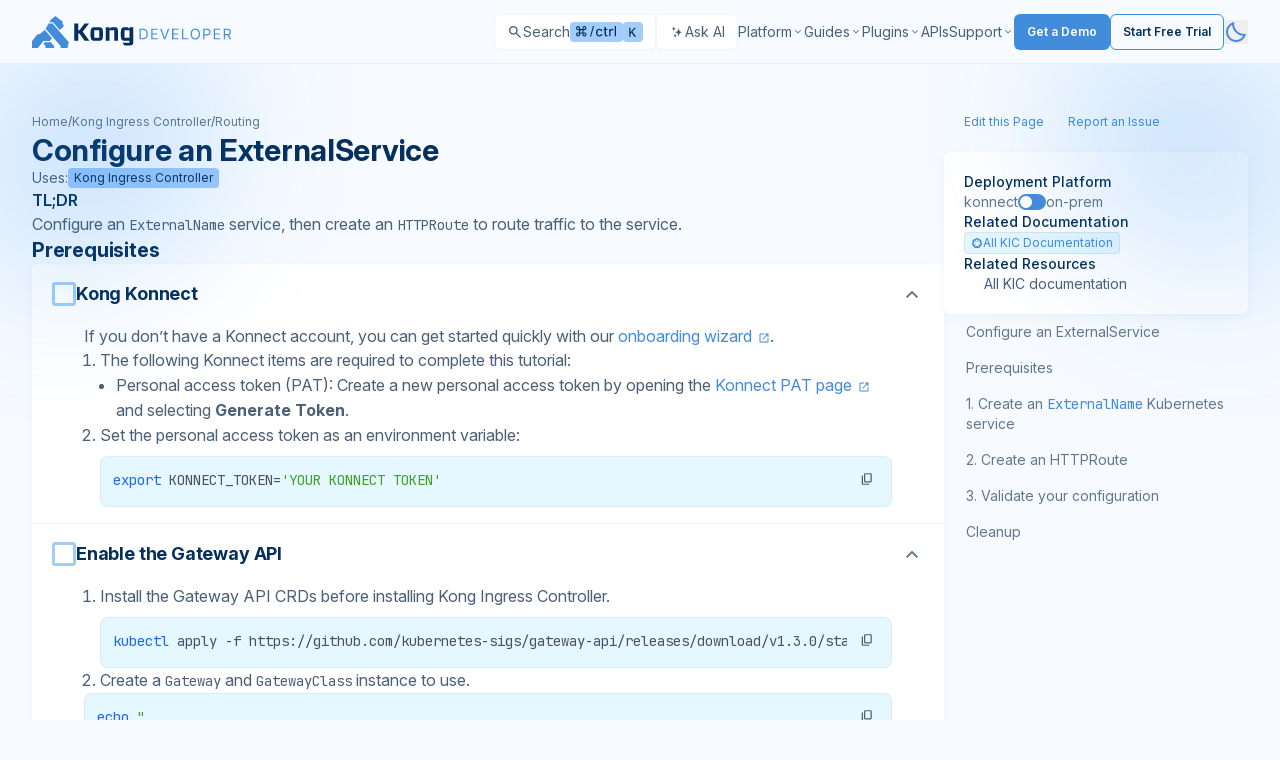

--- FILE ---
content_type: text/html; charset=UTF-8
request_url: https://developer.konghq.com/kubernetes-ingress-controller/routing/external-service/
body_size: 73810
content:
<!DOCTYPE html>
<html lang="en-US" class="scroll-smooth scroll-pt-20 h-full">
  <head>
<meta http-equiv="Content-Type" content="text/html; charset=UTF-8">
    <meta name="viewport" content="width=device-width, initial-scale=1">
    <meta charset="utf-8">
    <title>How to: Configure an ExternalService | Kong Docs</title>

    
    

    <meta name="description" content="Expose a service located outside the Kubernetes cluster">

    <link rel="icon" type="image/x-icon" href="/assets/images/favicon.ico">

    <meta property="og:site_name" content="Kong Docs">
    <meta property="og:title" content="How to: Configure an ExternalService | Kong Docs">
    <meta property="og:description" content="Expose a service located outside the Kubernetes cluster">
    <meta property="og:image" content="https://developer.konghq.com/assets/images/thumbnail.svg">
    <meta property="og:url" content="https://developer.konghq.com/kubernetes-ingress-controller/routing/external-service/">

    
      <link rel="canonical" href="https://developer.konghq.com/kubernetes-ingress-controller/routing/external-service/">
    

    
      <meta name="robots" content="follow,index">
    

    
<meta name="algolia:title" content="Configure an ExternalService">

<meta name="algolia:description" content="Expose a service located outside the Kubernetes cluster">

<meta name="algolia:content_type" content="how_to">

<meta name="algolia:products" content="kic">

<meta name="algolia:works_on" content="on-prem,konnect">

<meta name="algolia:tags" content="">


    <script>
      // On page load or when changing themes, best to add inline in `head` to avoid FOUC
        if (localStorage.mode === 'dark' || (!('mode' in localStorage) && window.matchMedia('(prefers-color-scheme: dark)').matches)) {
          document.documentElement.classList.add('dark');
          document.documentElement.style.setProperty("color-scheme", "dark");
        } else {
          document.documentElement.classList.remove('dark');
          document.documentElement.style.setProperty("color-scheme", "light");
        }
    </script>

    
    <!-- OneTrust Cookies Consent Notice start for konghq.com -->
    <script src="https://cdn.cookielaw.org/consent/2c4de954-6bec-4e93-8086-64cb113f151a/otSDKStub.js" type="text/javascript" charset="UTF-8" data-domain-script="2c4de954-6bec-4e93-8086-64cb113f151a" async></script>
    <script type="text/javascript">
    function OptanonWrapper() { }
    </script>
    <!-- OneTrust Cookies Consent Notice end for konghq.com -->
    

    

    
    <!-- Disable Segment on /search/ for now -->
    <!-- Segment start for konghq.com -->
     
    <script>
      const userLocale = navigator.language || navigator.userLanguage;
      const isChineseCN = userLocale.toLowerCase() === 'zh-cn';
      if (!isChineseCN) {
        !function(){var i="analytics",analytics=window[i]=window[i]||[];if(!analytics.initialize)if(analytics.invoked)window.console&&console.error&&console.error("Segment snippet included twice.");else{analytics.invoked=!0;analytics.methods=["trackSubmit","trackClick","trackLink","trackForm","pageview","identify","reset","group","track","ready","alias","debug","page","screen","once","off","on","addSourceMiddleware","addIntegrationMiddleware","setAnonymousId","addDestinationMiddleware","register"];analytics.factory=function(e){return function(){if(window[i].initialized)return window[i][e].apply(window[i],arguments);var n=Array.prototype.slice.call(arguments);if(["track","screen","alias","group","page","identify"].indexOf(e)>-1){var c=document.querySelector("link[rel='canonical']");n.push({__t:"bpc",c:c&&c.getAttribute("href")||void 0,p:location.pathname,u:location.href,s:location.search,t:document.title,r:document.referrer})}n.unshift(e);analytics.push(n);return analytics}};for(var n=0;n<analytics.methods.length;n++){var key=analytics.methods[n];analytics[key]=analytics.factory(key)}analytics.load=function(key,n){var t=document.createElement("script");t.type="text/javascript";t.async=!0;t.setAttribute("data-global-segment-analytics-key",i);t.src="https://cdn.segment.com/analytics.js/v1/" + key + "/analytics.min.js";var r=document.getElementsByTagName("script")[0];r.parentNode.insertBefore(t,r);analytics._loadOptions=n};analytics._writeKey="SMHOU8AoTR3Ekuuu4A9MkIOv6fmGfbkq";;analytics.SNIPPET_VERSION="5.2.0";
        analytics.load("SMHOU8AoTR3Ekuuu4A9MkIOv6fmGfbkq");
        analytics.page('how_to', 'Configure an ExternalService');
        }}();
      }
    </script>
    <!-- Segment end for konghq.com -->
    

    
      <!-- Google Tag Manager -->
      <script>(function(w,d,s,l,i){w[l]=w[l]||[];w[l].push({'gtm.start':
      new Date().getTime(),event:'gtm.js'});var f=d.getElementsByTagName(s)[0],
      j=d.createElement(s),dl=l!='dataLayer'?'&l='+l:'';j.async=true;j.src=
      'https://www.googletagmanager.com/gtm.js?id='+i+dl;f.parentNode.insertBefore(j,f);
      })(window,document,'script','dataLayer','GTM-K2MGLVKJ');</script>
      <!-- End Google Tag Manager -->
    

    
    <script async src="https://widget.kapa.ai/kapa-widget.bundle.js" data-website-id="b601f8b2-7917-4ec5-ac89-367e4dca9e80" data-project-name="Kong Developer" data-modal-title="Kong Docs AI" data-project-color="#121418" data-modal-header-bg-color="#121418" data-modal-title-color="#ffffff" data-modal-override-open-selector=".ask-ai-button" data-kapa-branding-hide="true" data-project-logo="https://developer.konghq.com/assets/logos/konglogo-gradient-secondary.svg" data-modal-example-questions="Can I set up Kong as an MCP server?,How do I publish an API to Dev Portal?,Set up rate limiting in API Gateway,Which AI providers are supported?"></script>
    

    

<script type="application/ld+json">
{
  "@context": "https://schema.org",
  "@type": "BreadcrumbList",
  "itemListElement": [{
    "@type": "ListItem",
    "position": 1,
    "name": "Kong Ingress Controller",
    "item": "https://developer.konghq.com/kubernetes-ingress-controller/"
  },{
    "@type": "ListItem",
    "position": 2,
    "name": "Routing",
    "item": "https://developer.konghq.com/index/kubernetes-ingress-controller/#routing"
  },{
    "@type": "ListItem",
    "position": 3,
    "name": "Configure an ExternalService",
    "item": "https://developer.konghq.com/kubernetes-ingress-controller/routing/external-service/"
  }
  ]
}
</script>



    
    <script src="/vite/assets/application-ZgoakfmD.js" crossorigin="anonymous" type="module"></script>
<link href="/vite/assets/spec-renderer-CJv5ANHM.js" rel="modulepreload" as="script" crossorigin="anonymous">
<link href="/vite/assets/_commonjsHelpers-Cpj98o6Y.js" rel="modulepreload" as="script" crossorigin="anonymous">
<link href="/vite/assets/_plugin-vue_export-helper-Cqxt5x-H.js" rel="modulepreload" as="script" crossorigin="anonymous">
<link href="/vite/assets/ProductIcon-ByA1YTch.js" rel="modulepreload" as="script" crossorigin="anonymous">
<link href="/vite/assets/application-5Os9OQ3f.css" rel="stylesheet" media="screen" crossorigin="anonymous">
<link href="/vite/assets/spec-renderer-GSgxOMuq.css" rel="stylesheet" media="screen" crossorigin="anonymous">

    

    

    

    

    

    
      <script src="/vite/assets/search-DnpMu0KI.js" crossorigin="anonymous" type="module"></script>
<link href="/vite/assets/_plugin-vue_export-helper-Cqxt5x-H.js" rel="modulepreload" as="script" crossorigin="anonymous">
<link href="/vite/assets/ProductIcon-ByA1YTch.js" rel="modulepreload" as="script" crossorigin="anonymous">
<link href="/vite/assets/_commonjsHelpers-Cpj98o6Y.js" rel="modulepreload" as="script" crossorigin="anonymous">
<link href="/vite/assets/search-4wUURfqA.css" rel="stylesheet" media="screen" crossorigin="anonymous">
    
  </head>

  <body class="bg-primary leading-6 h-full">
    
      <!-- Google Tag Manager (noscript) -->
      <noscript><iframe src="https://www.googletagmanager.com/ns.html?id=GTM-K2MGLVKJ" height="0" width="0" style="display:none;visibility:hidden"></iframe></noscript>
      <!-- End Google Tag Manager (noscript) -->
    

    <div class="min-h-full flex flex-col">
      <svg class="pointer-events-none absolute opacity-30 dark:opacity-40 fill-brand-saturated top-16" width="400" height="400" viewbox="0 0 400 400" fill="none" xmlns="http://www.w3.org/2000/svg">
    <g clip-path="url(#clip0_7381_16502)">
        <g filter="url(#filter0_f_7381_16502)">
            <path d="M0 210C27.5776 210 54.8852 204.568 80.3635 194.015C105.842 183.461 128.992 167.993 148.492 148.492C167.993 128.992 183.461 105.842 194.015 80.3635C204.568 54.8851 210 27.5776 210 0L1.52588e-05 3.05176e-05L0 210Z"></path>
        </g>
    </g>
    <defs>
        <filter id="filter0_f_7381_16502" x="-172" y="-172" width="554" height="554" filterunits="userSpaceOnUse" color-interpolation-filters="sRGB">
            <feflood flood-opacity="0" result="BackgroundImageFix"></feflood>
            <feblend mode="normal" in="SourceGraphic" in2="BackgroundImageFix" result="shape"></feblend>
            <fegaussianblur stddeviation="86" result="effect1_foregroundBlur_7381_16502"></fegaussianblur>
        </filter>
        <clippath id="clip0_7381_16502">
            <rect width="400" height="400" fill="white"></rect>
        </clippath>
    </defs>
</svg>

<svg class="pointer-events-none absolute right-0 opacity-30 dark:opacity-40 fill-brand-saturated top-16" width="400" height="400" viewbox="0 0 400 400" fill="none" xmlns="http://www.w3.org/2000/svg">
    <g clip-path="url(#clip0_7381_16499)">
        <g filter="url(#filter0_f_7381_16499)">
            <path d="M400 210C372.422 210 345.115 204.568 319.636 194.015C294.158 183.461 271.008 167.993 251.508 148.493C232.007 128.992 216.539 105.842 205.985 80.3636C195.432 54.8852 190 27.5776 190 0L400 0.000167847L400 210Z"></path>
        </g>
    </g>
    <defs>
        <filter id="filter0_f_7381_16499" x="18" y="-172" width="554" height="554" filterunits="userSpaceOnUse" color-interpolation-filters="sRGB">
            <feflood flood-opacity="0" result="BackgroundImageFix"></feflood>
            <feblend mode="normal" in="SourceGraphic" in2="BackgroundImageFix" result="shape"></feblend>
            <fegaussianblur stddeviation="86" result="effect1_foregroundBlur_7381_16499"></fegaussianblur>
        </filter>
        <clippath id="clip0_7381_16499">
            <rect width="400" height="400" fill="white"></rect>
        </clippath>
    </defs>
</svg>


<header class="flex bg-header h-[64px] border-b border-primary/5 sticky top-0 bg-primary z-20 text-sm" id="header-nav">
  <div class="flex justify-between w-full 2xl:mx-auto px-5 lg:px-8  2xl:px-[156px] max-w-screen-2xl  ">
    <div class="flex flex-row items-center gap-2.5">
        <a href="/">
            <svg class="inline dark:hidden" fill="none" height="32" viewbox="0 0 200 32" width="200" xmlns="http://www.w3.org/2000/svg"><path clip-rule="evenodd" d="m62.2669 21.7462h4.9522v-7.5684h-4.9522zm.1734 3.0274c-1.3784 0-2.0944-.2234-2.6843-.8371-.8863-.8874-1.2301-2.121-1.2301-5.9446s.3438-5.0572 1.2301-5.9698c.5678-.5916 1.3059-.8151 2.6843-.8151h4.6053c1.3784 0 2.0944.2235 2.6843.8151.8863.9126 1.2301 2.1211 1.2301 5.9698s-.3438 5.0572-1.2301 5.9446c-.5899.6168-1.3059.8371-2.6843.8371z" fill="#052f5c" fill-rule="evenodd"></path><path clip-rule="evenodd" d="m82.1574 15.4834v.1447 9.142h3.7662v-9.5857c0-1.9889-.2208-2.7032-.7886-3.2445-.5173-.5161-1.2585-.749-2.4162-.749l-3.3119.0095-1.8989 1.7088v-1.7088h-1.2712-2.4824v13.5666h3.7662v-10.5959h4.6305v1.306z" fill="#052f5c" fill-rule="evenodd"></path><path clip-rule="evenodd" d="m52.6367 7.46777h4.4854l-6.441 8.13183 6.7123 9.1702h-4.7567l-5.1067-7.2034-1.2113-.0063v7.2097h-4.0375v-17.30203h4.0375v6.70623h1.2113z" fill="#052f5c" fill-rule="evenodd"></path><path clip-rule="evenodd" d="m97.4859 11.2043v1.7088l-1.8989-1.7088-2.8262-.0095c-1.3532 0-2.1481.2329-2.7632.8214-.8138.8339-1.208 2.6592-1.208 6.0013 0 3.342.3217 5.0918 1.1071 5.9037.6151.5885 1.3469.8497 2.801.8497h4.7787l.0063 1.9416-6.6334.0126.0063.7962 1.7128 1.8945h5.1856c1.3784 0 2.167-.2455 2.659-.7616.615-.6388.861-1.0353.861-3.3672v-14.0796h-3.7913zm.0252 10.5266h-4.9522v-7.5559h4.9491v7.5559z" fill="#052f5c" fill-rule="evenodd"></path><g fill="#428cdc"><path clip-rule="evenodd" d="m11.6089 27.3795.8788-1.1232h6.5031l3.3897 4.2885-.6026 1.455h-8.3863l.2009-1.455z" fill-rule="evenodd"></path><path clip-rule="evenodd" d="m13.5923 12.7572 3.1401-5.37195h3.6591l16.4012 18.86475-1.2716 5.7502h-7.0328l.4412-1.6141z" fill-rule="evenodd"></path><path clip-rule="evenodd" d="m17.397 6.36383 1.5035-2.75333 4.5107-3.6105 7.7288 6.00018-1.0023 1.01302 1.3453 1.84421v1.97409l-3.8513 3.117-6.4626-7.58467z" fill-rule="evenodd"></path><path clip-rule="evenodd" d="m5.45639 18.3602h2.04292l5.32709-4.4124 7.0597 8.1229-1.9912 2.9583h-6.5166l-4.49963 5.666-1.03438 1.3037h-5.84429v-6.9446z" fill-rule="evenodd"></path><path d="m191.698 23.3611v-10.6384h3.595c.831 0 1.513.1419 2.047.4259.533.2805.928.6666 1.184 1.1584.256.4917.384 1.051.384 1.6778 0 .6269-.128 1.1827-.384 1.6675s-.649.8658-1.179 1.1428c-.53.2736-1.207.4104-2.031.4104h-2.909v-1.1636h2.867c.568 0 1.025-.0831 1.371-.2494.35-.1662.603-.4017.759-.7064.159-.3082.239-.6753.239-1.1013 0-.4259-.08-.7982-.239-1.1168s-.414-.5645-.764-.7376c-.349-.1766-.812-.2649-1.387-.2649h-2.265v9.4956zm5.008-4.779 2.618 4.779h-1.496l-2.577-4.779z"></path><path d="m181.786 23.3611v-10.6384h6.421v1.1428h-5.133v3.5946h4.8v1.1428h-4.8v3.6154h5.216v1.1428z"></path><path d="m171.33 23.3611v-10.6384h3.594c.835 0 1.517.1506 2.047.4519.533.2978.928.7012 1.184 1.2103.257.5091.385 1.077.385 1.7038s-.128 1.1965-.385 1.709c-.253.5126-.644.9212-1.174 1.226-.53.3012-1.208.4519-2.036.4519h-2.577v-1.1428h2.535c.572 0 1.031-.0987 1.377-.2961s.597-.4641.753-.8c.16-.3393.239-.722.239-1.148 0-.4259-.079-.8069-.239-1.1428-.156-.3359-.408-.5991-.758-.7895-.35-.194-.814-.2909-1.392-.2909h-2.265v9.4956z"></path><path d="m167.994 18.0413c0 1.1221-.202 2.0917-.607 2.909-.406.8173-.961 1.4475-1.668 1.8908-.706.4433-1.513.6649-2.421.6649-.907 0-1.714-.2216-2.42-.6649-.707-.4433-1.263-1.0735-1.668-1.8908s-.607-1.7869-.607-2.909c0-1.122.202-2.0916.607-2.9089s.961-1.4476 1.668-1.8908c.706-.4433 1.513-.6649 2.42-.6649.908 0 1.715.2216 2.421.6649.707.4432 1.262 1.0735 1.668 1.8908.405.8173.607 1.7869.607 2.9089zm-1.246 0c0-.9211-.154-1.6986-.463-2.3323-.304-.6338-.718-1.1134-1.241-1.4389-.52-.3255-1.101-.4883-1.746-.4883-.644 0-1.227.1628-1.75.4883-.52.3255-.933.8051-1.242 1.4389-.304.6337-.457 1.4112-.457 2.3323 0 .9212.153 1.6987.457 2.3324.309.6337.722 1.1134 1.242 1.4389.523.3255 1.106.4883 1.75.4883.645 0 1.226-.1628 1.746-.4883.523-.3255.937-.8052 1.241-1.4389.309-.6337.463-1.4112.463-2.3324z"></path><path d="m150.033 23.3611v-10.6384h1.288v9.4956h4.946v1.1428z"></path><path d="m140.122 23.3611v-10.6384h6.42v1.1428h-5.132v3.5946h4.8v1.1428h-4.8v3.6154h5.215v1.1428z"></path><path d="m129.501 12.7227 3.158 8.9554h.125l3.158-8.9554h1.351l-3.906 10.6384h-1.33l-3.907-10.6384z"></path><path d="m119.153 23.3611v-10.6384h6.42v1.1428h-5.132v3.5946h4.8v1.1428h-4.8v3.6154h5.215v1.1428z"></path><path d="m110.751 23.3611h-3.283v-10.6384h3.428c1.032 0 1.915.2129 2.649.6389.735.4225 1.297 1.0302 1.689 1.8233.391.7896.587 1.735.587 2.8362 0 1.1082-.198 2.0623-.593 2.8622-.394.7965-.969 1.4095-1.724 1.8389-.755.4259-1.673.6389-2.753.6389zm-1.995-1.1428h1.912c.879 0 1.608-.1697 2.187-.5091.578-.3393 1.009-.8224 1.293-1.4492s.426-1.3731.426-2.2389c0-.8588-.14-1.5982-.421-2.2181-.28-.6233-.699-1.1012-1.257-1.4337-.557-.3359-1.252-.5038-2.083-.5038h-2.057z"></path></g></svg>
            <svg class="hidden dark:inline" width="200" height="32" viewbox="0 0 200 32" fill="none" xmlns="http://www.w3.org/2000/svg">
            <path fill-rule="evenodd" clip-rule="evenodd" d="M62.2669 21.7462H67.2191V14.1778H62.2669V21.7462ZM62.4403 24.7736C61.0619 24.7736 60.3459 24.5502 59.756 23.9365C58.8697 23.0491 58.5259 21.8155 58.5259 17.9919C58.5259 14.1683 58.8697 12.9347 59.756 12.0221C60.3238 11.4305 61.0619 11.207 62.4403 11.207H67.0456C68.424 11.207 69.14 11.4305 69.7299 12.0221C70.6162 12.9347 70.96 14.1432 70.96 17.9919C70.96 21.8406 70.6162 23.0491 69.7299 23.9365C69.14 24.5533 68.424 24.7736 67.0456 24.7736H62.4403Z" fill="white"></path>
            <path fill-rule="evenodd" clip-rule="evenodd" d="M82.1574 15.4834C82.1574 15.5306 82.1574 15.5778 82.1574 15.6281V24.7701H85.9236V15.1844C85.9236 13.1955 85.7028 12.4812 85.135 11.9399C84.6177 11.4238 83.8765 11.1909 82.7188 11.1909L79.4069 11.2004L77.508 12.9092V11.2004H76.2368H73.7544V24.767H77.5206V14.1711H82.1511V15.4771L82.1574 15.4834Z" fill="white"></path>
            <path fill-rule="evenodd" clip-rule="evenodd" d="M52.6367 7.46777H57.1221L50.6811 15.5996L57.3934 24.7698H52.6367L47.53 17.5664L46.3187 17.5601V24.7698H42.2812V7.46777H46.3187V14.174H47.53L52.6367 7.46777Z" fill="white"></path>
            <path fill-rule="evenodd" clip-rule="evenodd" d="M97.4859 11.2043V12.9131L95.587 11.2043L92.7608 11.1948C91.4076 11.1948 90.6127 11.4277 89.9976 12.0162C89.1838 12.8501 88.7896 14.6754 88.7896 18.0175C88.7896 21.3595 89.1113 23.1093 89.8967 23.9212C90.5118 24.5097 91.2436 24.7709 92.6977 24.7709H97.4764L97.4827 26.7125L90.8493 26.7251L90.8556 27.5213L92.5684 29.4158H97.754C99.1324 29.4158 99.921 29.1703 100.413 28.6542C101.028 28.0154 101.274 27.6189 101.274 25.287V11.2074H97.4827L97.4859 11.2043ZM97.5111 21.7309H92.5589V14.175H97.508V21.7309H97.5111Z" fill="white"></path>
            <path fill-rule="evenodd" clip-rule="evenodd" d="M11.6089 27.3795L12.4877 26.2563H18.9908L22.3805 30.5448L21.7779 31.9998H13.3916L13.5925 30.5448L11.6089 27.3795Z" fill="#428CDC"></path>
            <path fill-rule="evenodd" clip-rule="evenodd" d="M13.5923 12.7572L16.7324 7.38525H20.3915L36.7927 26.25L35.5211 32.0002H28.4883L28.9295 30.3861L13.5923 12.7572Z" fill="#428CDC"></path>
            <path fill-rule="evenodd" clip-rule="evenodd" d="M17.397 6.36383L18.9005 3.6105L23.4112 0L31.14 6.00018L30.1377 7.0132L31.483 8.85741V10.8315L27.6317 13.9485L21.1691 6.36383H17.397Z" fill="#428CDC"></path>
            <path fill-rule="evenodd" clip-rule="evenodd" d="M5.45639 18.3602H7.49931L12.8264 13.9478L19.8861 22.0707L17.8949 25.029H11.3783L6.87867 30.695L5.84429 31.9987H0V25.0541L5.45639 18.3602Z" fill="#428CDC"></path>
            <path d="M191.698 23.3611V12.7227H195.293C196.124 12.7227 196.806 12.8646 197.34 13.1486C197.873 13.4291 198.268 13.8152 198.524 14.307C198.78 14.7987 198.908 15.358 198.908 15.9848C198.908 16.6117 198.78 17.1675 198.524 17.6523C198.268 18.1371 197.875 18.5181 197.345 18.7951C196.815 19.0687 196.138 19.2055 195.314 19.2055H192.405V18.0419H195.272C195.84 18.0419 196.297 17.9588 196.643 17.7925C196.993 17.6263 197.246 17.3908 197.402 17.0861C197.561 16.7779 197.641 16.4108 197.641 15.9848C197.641 15.5589 197.561 15.1866 197.402 14.868C197.243 14.5494 196.988 14.3035 196.638 14.1304C196.289 13.9538 195.826 13.8655 195.251 13.8655H192.986V23.3611H191.698ZM196.706 18.5821L199.324 23.3611H197.828L195.251 18.5821H196.706Z" fill="#428CDC"></path>
            <path d="M181.786 23.3611V12.7227H188.207V13.8655H183.074V17.4601H187.874V18.6029H183.074V22.2183H188.29V23.3611H181.786Z" fill="#428CDC"></path>
            <path d="M171.33 23.3611V12.7227H174.924C175.759 12.7227 176.441 12.8733 176.971 13.1746C177.504 13.4724 177.899 13.8758 178.155 14.3849C178.412 14.894 178.54 15.4619 178.54 16.0887C178.54 16.7155 178.412 17.2852 178.155 17.7977C177.902 18.3103 177.511 18.7189 176.981 19.0237C176.451 19.3249 175.773 19.4756 174.945 19.4756H172.368V18.3328H174.903C175.475 18.3328 175.934 18.2341 176.28 18.0367C176.626 17.8393 176.877 17.5726 177.033 17.2367C177.193 16.8974 177.272 16.5147 177.272 16.0887C177.272 15.6628 177.193 15.2818 177.033 14.9459C176.877 14.61 176.625 14.3468 176.275 14.1564C175.925 13.9624 175.461 13.8655 174.883 13.8655H172.618V23.3611H171.33Z" fill="#428CDC"></path>
            <path d="M167.994 18.0413C167.994 19.1634 167.792 20.133 167.387 20.9503C166.981 21.7676 166.426 22.3978 165.719 22.8411C165.013 23.2844 164.206 23.506 163.298 23.506C162.391 23.506 161.584 23.2844 160.878 22.8411C160.171 22.3978 159.615 21.7676 159.21 20.9503C158.805 20.133 158.603 19.1634 158.603 18.0413C158.603 16.9193 158.805 15.9497 159.21 15.1324C159.615 14.3151 160.171 13.6848 160.878 13.2416C161.584 12.7983 162.391 12.5767 163.298 12.5767C164.206 12.5767 165.013 12.7983 165.719 13.2416C166.426 13.6848 166.981 14.3151 167.387 15.1324C167.792 15.9497 167.994 16.9193 167.994 18.0413ZM166.748 18.0413C166.748 17.1202 166.594 16.3427 166.285 15.709C165.981 15.0752 165.567 14.5956 165.044 14.2701C164.524 13.9446 163.943 13.7818 163.298 13.7818C162.654 13.7818 162.071 13.9446 161.548 14.2701C161.028 14.5956 160.615 15.0752 160.306 15.709C160.002 16.3427 159.849 17.1202 159.849 18.0413C159.849 18.9625 160.002 19.74 160.306 20.3737C160.615 21.0074 161.028 21.4871 161.548 21.8126C162.071 22.1381 162.654 22.3009 163.298 22.3009C163.943 22.3009 164.524 22.1381 165.044 21.8126C165.567 21.4871 165.981 21.0074 166.285 20.3737C166.594 19.74 166.748 18.9625 166.748 18.0413Z" fill="#428CDC"></path>
            <path d="M150.033 23.3611V12.7227H151.321V22.2183H156.267V23.3611H150.033Z" fill="#428CDC"></path>
            <path d="M140.122 23.3611V12.7227H146.542V13.8655H141.41V17.4601H146.21V18.6029H141.41V22.2183H146.625V23.3611H140.122Z" fill="#428CDC"></path>
            <path d="M129.501 12.7227L132.659 21.6781H132.784L135.942 12.7227H137.293L133.387 23.3611H132.057L128.15 12.7227H129.501Z" fill="#428CDC"></path>
            <path d="M119.153 23.3611V12.7227H125.573V13.8655H120.441V17.4601H125.241V18.6029H120.441V22.2183H125.656V23.3611H119.153Z" fill="#428CDC"></path>
            <path d="M110.751 23.3611H107.468V12.7227H110.896C111.928 12.7227 112.811 12.9356 113.545 13.3616C114.28 13.7841 114.842 14.3918 115.234 15.1849C115.625 15.9745 115.821 16.9199 115.821 18.0211C115.821 19.1293 115.623 20.0834 115.228 20.8833C114.834 21.6798 114.259 22.2928 113.504 22.7222C112.749 23.1481 111.831 23.3611 110.751 23.3611ZM108.756 22.2183H110.668C111.547 22.2183 112.276 22.0486 112.855 21.7092C113.433 21.3699 113.864 20.8868 114.148 20.26C114.432 19.6332 114.574 18.8869 114.574 18.0211C114.574 17.1623 114.434 16.4229 114.153 15.803C113.873 15.1797 113.454 14.7018 112.896 14.3693C112.339 14.0334 111.644 13.8655 110.813 13.8655H108.756V22.2183Z" fill="#428CDC"></path>
            </svg>
          </a>
      </div>

      <div class="flex items-center py-5 gap-5 lg:gap-4 justify-between">
        <div class="flex items-center gap-3 w-fit">
          
          <div id="search-modal"></div>
          
          
            <button class="no-icon ask-ai-button" id="ask-ai-button">
              <svg width="16" height="16" viewbox="0 0 24 24" fill="none" xmlns="http://www.w3.org/2000/svg">
                <path d="M20 12.0884V12.4355C15.7128 12.4355 14.5598 16.2296 14.5598 19.3252H14.2229C14.2229 16.2296 12.8732 12.4355 8.78272 12.4355V12.0884C13.497 12.0884 14.2229 8.29432 14.2229 5.19878H14.5598C14.5598 8.29432 15.2977 12.0884 20 12.0884ZM7.28629 11.0361C7.28629 9.27503 7.94267 7.11656 10.3813 7.11656V6.91952C7.70577 6.91952 7.28629 4.76104 7.28629 3H7.09502C7.09502 4.76104 6.68206 6.91952 4 6.91952V7.11656C6.32779 7.11656 7.09502 9.27503 7.09502 11.0361H7.28629ZM9.21089 14.1529H9.04788C9.04788 15.6531 8.69578 17.4925 6.41038 17.4925V17.6604C8.39367 17.6604 9.04788 19.4998 9.04788 21H9.21089C9.21089 19.4998 9.76948 17.6604 11.8484 17.6604V17.4925C9.56843 17.4925 9.21089 15.6531 9.21089 14.1529Z" fill="rgb(var(--color-text-secondary)"></path>
              </svg>

              <span class="hidden xl:flex">Ask AI</span>
            </button>
          
        </div>

        <div id="top-nav" class="top-nav" role="navigation" aria-label="Main menu">
          <div class="top-nav__controls">
            <button id="top-nav-back" class="inline-flex text-secondary w-5 h-5 rotate-180 hidden"><?xml version="1.0"?>
<svg xmlns="http://www.w3.org/2000/svg" width="24" height="24" viewbox="0 0 24 24" fill="rgb(var(--color-text-terciary))">
<path d="M9.4 18L8 16.6L12.6 12L8 7.4L9.4 6L15.4 12L9.4 18Z" fill="rgb(var(--color-text-terciary))"></path>
</svg>
</button>

            <a href="/">
              <svg class="inline dark:hidden" fill="none" height="32" viewbox="0 0 200 32" width="200" xmlns="http://www.w3.org/2000/svg"><path clip-rule="evenodd" d="m62.2669 21.7462h4.9522v-7.5684h-4.9522zm.1734 3.0274c-1.3784 0-2.0944-.2234-2.6843-.8371-.8863-.8874-1.2301-2.121-1.2301-5.9446s.3438-5.0572 1.2301-5.9698c.5678-.5916 1.3059-.8151 2.6843-.8151h4.6053c1.3784 0 2.0944.2235 2.6843.8151.8863.9126 1.2301 2.1211 1.2301 5.9698s-.3438 5.0572-1.2301 5.9446c-.5899.6168-1.3059.8371-2.6843.8371z" fill="#052f5c" fill-rule="evenodd"></path><path clip-rule="evenodd" d="m82.1574 15.4834v.1447 9.142h3.7662v-9.5857c0-1.9889-.2208-2.7032-.7886-3.2445-.5173-.5161-1.2585-.749-2.4162-.749l-3.3119.0095-1.8989 1.7088v-1.7088h-1.2712-2.4824v13.5666h3.7662v-10.5959h4.6305v1.306z" fill="#052f5c" fill-rule="evenodd"></path><path clip-rule="evenodd" d="m52.6367 7.46777h4.4854l-6.441 8.13183 6.7123 9.1702h-4.7567l-5.1067-7.2034-1.2113-.0063v7.2097h-4.0375v-17.30203h4.0375v6.70623h1.2113z" fill="#052f5c" fill-rule="evenodd"></path><path clip-rule="evenodd" d="m97.4859 11.2043v1.7088l-1.8989-1.7088-2.8262-.0095c-1.3532 0-2.1481.2329-2.7632.8214-.8138.8339-1.208 2.6592-1.208 6.0013 0 3.342.3217 5.0918 1.1071 5.9037.6151.5885 1.3469.8497 2.801.8497h4.7787l.0063 1.9416-6.6334.0126.0063.7962 1.7128 1.8945h5.1856c1.3784 0 2.167-.2455 2.659-.7616.615-.6388.861-1.0353.861-3.3672v-14.0796h-3.7913zm.0252 10.5266h-4.9522v-7.5559h4.9491v7.5559z" fill="#052f5c" fill-rule="evenodd"></path><g fill="#428cdc"><path clip-rule="evenodd" d="m11.6089 27.3795.8788-1.1232h6.5031l3.3897 4.2885-.6026 1.455h-8.3863l.2009-1.455z" fill-rule="evenodd"></path><path clip-rule="evenodd" d="m13.5923 12.7572 3.1401-5.37195h3.6591l16.4012 18.86475-1.2716 5.7502h-7.0328l.4412-1.6141z" fill-rule="evenodd"></path><path clip-rule="evenodd" d="m17.397 6.36383 1.5035-2.75333 4.5107-3.6105 7.7288 6.00018-1.0023 1.01302 1.3453 1.84421v1.97409l-3.8513 3.117-6.4626-7.58467z" fill-rule="evenodd"></path><path clip-rule="evenodd" d="m5.45639 18.3602h2.04292l5.32709-4.4124 7.0597 8.1229-1.9912 2.9583h-6.5166l-4.49963 5.666-1.03438 1.3037h-5.84429v-6.9446z" fill-rule="evenodd"></path><path d="m191.698 23.3611v-10.6384h3.595c.831 0 1.513.1419 2.047.4259.533.2805.928.6666 1.184 1.1584.256.4917.384 1.051.384 1.6778 0 .6269-.128 1.1827-.384 1.6675s-.649.8658-1.179 1.1428c-.53.2736-1.207.4104-2.031.4104h-2.909v-1.1636h2.867c.568 0 1.025-.0831 1.371-.2494.35-.1662.603-.4017.759-.7064.159-.3082.239-.6753.239-1.1013 0-.4259-.08-.7982-.239-1.1168s-.414-.5645-.764-.7376c-.349-.1766-.812-.2649-1.387-.2649h-2.265v9.4956zm5.008-4.779 2.618 4.779h-1.496l-2.577-4.779z"></path><path d="m181.786 23.3611v-10.6384h6.421v1.1428h-5.133v3.5946h4.8v1.1428h-4.8v3.6154h5.216v1.1428z"></path><path d="m171.33 23.3611v-10.6384h3.594c.835 0 1.517.1506 2.047.4519.533.2978.928.7012 1.184 1.2103.257.5091.385 1.077.385 1.7038s-.128 1.1965-.385 1.709c-.253.5126-.644.9212-1.174 1.226-.53.3012-1.208.4519-2.036.4519h-2.577v-1.1428h2.535c.572 0 1.031-.0987 1.377-.2961s.597-.4641.753-.8c.16-.3393.239-.722.239-1.148 0-.4259-.079-.8069-.239-1.1428-.156-.3359-.408-.5991-.758-.7895-.35-.194-.814-.2909-1.392-.2909h-2.265v9.4956z"></path><path d="m167.994 18.0413c0 1.1221-.202 2.0917-.607 2.909-.406.8173-.961 1.4475-1.668 1.8908-.706.4433-1.513.6649-2.421.6649-.907 0-1.714-.2216-2.42-.6649-.707-.4433-1.263-1.0735-1.668-1.8908s-.607-1.7869-.607-2.909c0-1.122.202-2.0916.607-2.9089s.961-1.4476 1.668-1.8908c.706-.4433 1.513-.6649 2.42-.6649.908 0 1.715.2216 2.421.6649.707.4432 1.262 1.0735 1.668 1.8908.405.8173.607 1.7869.607 2.9089zm-1.246 0c0-.9211-.154-1.6986-.463-2.3323-.304-.6338-.718-1.1134-1.241-1.4389-.52-.3255-1.101-.4883-1.746-.4883-.644 0-1.227.1628-1.75.4883-.52.3255-.933.8051-1.242 1.4389-.304.6337-.457 1.4112-.457 2.3323 0 .9212.153 1.6987.457 2.3324.309.6337.722 1.1134 1.242 1.4389.523.3255 1.106.4883 1.75.4883.645 0 1.226-.1628 1.746-.4883.523-.3255.937-.8052 1.241-1.4389.309-.6337.463-1.4112.463-2.3324z"></path><path d="m150.033 23.3611v-10.6384h1.288v9.4956h4.946v1.1428z"></path><path d="m140.122 23.3611v-10.6384h6.42v1.1428h-5.132v3.5946h4.8v1.1428h-4.8v3.6154h5.215v1.1428z"></path><path d="m129.501 12.7227 3.158 8.9554h.125l3.158-8.9554h1.351l-3.906 10.6384h-1.33l-3.907-10.6384z"></path><path d="m119.153 23.3611v-10.6384h6.42v1.1428h-5.132v3.5946h4.8v1.1428h-4.8v3.6154h5.215v1.1428z"></path><path d="m110.751 23.3611h-3.283v-10.6384h3.428c1.032 0 1.915.2129 2.649.6389.735.4225 1.297 1.0302 1.689 1.8233.391.7896.587 1.735.587 2.8362 0 1.1082-.198 2.0623-.593 2.8622-.394.7965-.969 1.4095-1.724 1.8389-.755.4259-1.673.6389-2.753.6389zm-1.995-1.1428h1.912c.879 0 1.608-.1697 2.187-.5091.578-.3393 1.009-.8224 1.293-1.4492s.426-1.3731.426-2.2389c0-.8588-.14-1.5982-.421-2.2181-.28-.6233-.699-1.1012-1.257-1.4337-.557-.3359-1.252-.5038-2.083-.5038h-2.057z"></path></g></svg>
              <svg class="hidden dark:inline" width="200" height="32" viewbox="0 0 200 32" fill="none" xmlns="http://www.w3.org/2000/svg">
                <path fill-rule="evenodd" clip-rule="evenodd" d="M62.2669 21.7462H67.2191V14.1778H62.2669V21.7462ZM62.4403 24.7736C61.0619 24.7736 60.3459 24.5502 59.756 23.9365C58.8697 23.0491 58.5259 21.8155 58.5259 17.9919C58.5259 14.1683 58.8697 12.9347 59.756 12.0221C60.3238 11.4305 61.0619 11.207 62.4403 11.207H67.0456C68.424 11.207 69.14 11.4305 69.7299 12.0221C70.6162 12.9347 70.96 14.1432 70.96 17.9919C70.96 21.8406 70.6162 23.0491 69.7299 23.9365C69.14 24.5533 68.424 24.7736 67.0456 24.7736H62.4403Z" fill="white"></path>
                <path fill-rule="evenodd" clip-rule="evenodd" d="M82.1574 15.4834C82.1574 15.5306 82.1574 15.5778 82.1574 15.6281V24.7701H85.9236V15.1844C85.9236 13.1955 85.7028 12.4812 85.135 11.9399C84.6177 11.4238 83.8765 11.1909 82.7188 11.1909L79.4069 11.2004L77.508 12.9092V11.2004H76.2368H73.7544V24.767H77.5206V14.1711H82.1511V15.4771L82.1574 15.4834Z" fill="white"></path>
                <path fill-rule="evenodd" clip-rule="evenodd" d="M52.6367 7.46777H57.1221L50.6811 15.5996L57.3934 24.7698H52.6367L47.53 17.5664L46.3187 17.5601V24.7698H42.2812V7.46777H46.3187V14.174H47.53L52.6367 7.46777Z" fill="white"></path>
                <path fill-rule="evenodd" clip-rule="evenodd" d="M97.4859 11.2043V12.9131L95.587 11.2043L92.7608 11.1948C91.4076 11.1948 90.6127 11.4277 89.9976 12.0162C89.1838 12.8501 88.7896 14.6754 88.7896 18.0175C88.7896 21.3595 89.1113 23.1093 89.8967 23.9212C90.5118 24.5097 91.2436 24.7709 92.6977 24.7709H97.4764L97.4827 26.7125L90.8493 26.7251L90.8556 27.5213L92.5684 29.4158H97.754C99.1324 29.4158 99.921 29.1703 100.413 28.6542C101.028 28.0154 101.274 27.6189 101.274 25.287V11.2074H97.4827L97.4859 11.2043ZM97.5111 21.7309H92.5589V14.175H97.508V21.7309H97.5111Z" fill="white"></path>
                <path fill-rule="evenodd" clip-rule="evenodd" d="M11.6089 27.3795L12.4877 26.2563H18.9908L22.3805 30.5448L21.7779 31.9998H13.3916L13.5925 30.5448L11.6089 27.3795Z" fill="#428CDC"></path>
                <path fill-rule="evenodd" clip-rule="evenodd" d="M13.5923 12.7572L16.7324 7.38525H20.3915L36.7927 26.25L35.5211 32.0002H28.4883L28.9295 30.3861L13.5923 12.7572Z" fill="#428CDC"></path>
                <path fill-rule="evenodd" clip-rule="evenodd" d="M17.397 6.36383L18.9005 3.6105L23.4112 0L31.14 6.00018L30.1377 7.0132L31.483 8.85741V10.8315L27.6317 13.9485L21.1691 6.36383H17.397Z" fill="#428CDC"></path>
                <path fill-rule="evenodd" clip-rule="evenodd" d="M5.45639 18.3602H7.49931L12.8264 13.9478L19.8861 22.0707L17.8949 25.029H11.3783L6.87867 30.695L5.84429 31.9987H0V25.0541L5.45639 18.3602Z" fill="#428CDC"></path>
                <path d="M191.698 23.3611V12.7227H195.293C196.124 12.7227 196.806 12.8646 197.34 13.1486C197.873 13.4291 198.268 13.8152 198.524 14.307C198.78 14.7987 198.908 15.358 198.908 15.9848C198.908 16.6117 198.78 17.1675 198.524 17.6523C198.268 18.1371 197.875 18.5181 197.345 18.7951C196.815 19.0687 196.138 19.2055 195.314 19.2055H192.405V18.0419H195.272C195.84 18.0419 196.297 17.9588 196.643 17.7925C196.993 17.6263 197.246 17.3908 197.402 17.0861C197.561 16.7779 197.641 16.4108 197.641 15.9848C197.641 15.5589 197.561 15.1866 197.402 14.868C197.243 14.5494 196.988 14.3035 196.638 14.1304C196.289 13.9538 195.826 13.8655 195.251 13.8655H192.986V23.3611H191.698ZM196.706 18.5821L199.324 23.3611H197.828L195.251 18.5821H196.706Z" fill="#428CDC"></path>
                <path d="M181.786 23.3611V12.7227H188.207V13.8655H183.074V17.4601H187.874V18.6029H183.074V22.2183H188.29V23.3611H181.786Z" fill="#428CDC"></path>
                <path d="M171.33 23.3611V12.7227H174.924C175.759 12.7227 176.441 12.8733 176.971 13.1746C177.504 13.4724 177.899 13.8758 178.155 14.3849C178.412 14.894 178.54 15.4619 178.54 16.0887C178.54 16.7155 178.412 17.2852 178.155 17.7977C177.902 18.3103 177.511 18.7189 176.981 19.0237C176.451 19.3249 175.773 19.4756 174.945 19.4756H172.368V18.3328H174.903C175.475 18.3328 175.934 18.2341 176.28 18.0367C176.626 17.8393 176.877 17.5726 177.033 17.2367C177.193 16.8974 177.272 16.5147 177.272 16.0887C177.272 15.6628 177.193 15.2818 177.033 14.9459C176.877 14.61 176.625 14.3468 176.275 14.1564C175.925 13.9624 175.461 13.8655 174.883 13.8655H172.618V23.3611H171.33Z" fill="#428CDC"></path>
                <path d="M167.994 18.0413C167.994 19.1634 167.792 20.133 167.387 20.9503C166.981 21.7676 166.426 22.3978 165.719 22.8411C165.013 23.2844 164.206 23.506 163.298 23.506C162.391 23.506 161.584 23.2844 160.878 22.8411C160.171 22.3978 159.615 21.7676 159.21 20.9503C158.805 20.133 158.603 19.1634 158.603 18.0413C158.603 16.9193 158.805 15.9497 159.21 15.1324C159.615 14.3151 160.171 13.6848 160.878 13.2416C161.584 12.7983 162.391 12.5767 163.298 12.5767C164.206 12.5767 165.013 12.7983 165.719 13.2416C166.426 13.6848 166.981 14.3151 167.387 15.1324C167.792 15.9497 167.994 16.9193 167.994 18.0413ZM166.748 18.0413C166.748 17.1202 166.594 16.3427 166.285 15.709C165.981 15.0752 165.567 14.5956 165.044 14.2701C164.524 13.9446 163.943 13.7818 163.298 13.7818C162.654 13.7818 162.071 13.9446 161.548 14.2701C161.028 14.5956 160.615 15.0752 160.306 15.709C160.002 16.3427 159.849 17.1202 159.849 18.0413C159.849 18.9625 160.002 19.74 160.306 20.3737C160.615 21.0074 161.028 21.4871 161.548 21.8126C162.071 22.1381 162.654 22.3009 163.298 22.3009C163.943 22.3009 164.524 22.1381 165.044 21.8126C165.567 21.4871 165.981 21.0074 166.285 20.3737C166.594 19.74 166.748 18.9625 166.748 18.0413Z" fill="#428CDC"></path>
                <path d="M150.033 23.3611V12.7227H151.321V22.2183H156.267V23.3611H150.033Z" fill="#428CDC"></path>
                <path d="M140.122 23.3611V12.7227H146.542V13.8655H141.41V17.4601H146.21V18.6029H141.41V22.2183H146.625V23.3611H140.122Z" fill="#428CDC"></path>
                <path d="M129.501 12.7227L132.659 21.6781H132.784L135.942 12.7227H137.293L133.387 23.3611H132.057L128.15 12.7227H129.501Z" fill="#428CDC"></path>
                <path d="M119.153 23.3611V12.7227H125.573V13.8655H120.441V17.4601H125.241V18.6029H120.441V22.2183H125.656V23.3611H119.153Z" fill="#428CDC"></path>
                <path d="M110.751 23.3611H107.468V12.7227H110.896C111.928 12.7227 112.811 12.9356 113.545 13.3616C114.28 13.7841 114.842 14.3918 115.234 15.1849C115.625 15.9745 115.821 16.9199 115.821 18.0211C115.821 19.1293 115.623 20.0834 115.228 20.8833C114.834 21.6798 114.259 22.2928 113.504 22.7222C112.749 23.1481 111.831 23.3611 110.751 23.3611ZM108.756 22.2183H110.668C111.547 22.2183 112.276 22.0486 112.855 21.7092C113.433 21.3699 113.864 20.8868 114.148 20.26C114.432 19.6332 114.574 18.8869 114.574 18.0211C114.574 17.1623 114.434 16.4229 114.153 15.803C113.873 15.1797 113.454 14.7018 112.896 14.3693C112.339 14.0334 111.644 13.8655 110.813 13.8655H108.756V22.2183Z" fill="#428CDC"></path>
              </svg>
            </a>

            <button id="top-nav-close" class="inline-flex text-secondary w-5 h-5"><?xml version="1.0"?>
<svg xmlns="http://www.w3.org/2000/svg" viewbox="0 0 24 24" fill="currentColor">
<path d="M6.4 19L5 17.6L10.6 12L5 6.4L6.4 5L12 10.6L17.6 5L19 6.4L13.4 12L19 17.6L17.6 19L12 13.4L6.4 19Z" fill="currentColor"></path>
</svg>
</button>
          </div>

          <ul class="navbar-items w-full lg:w-fit" role="menubar">
            <li class="navbar-item group" aria-haspopup="true" role="menuitem" aria-expanded="false">
              <span class="navbar-item__trigger" tabindex="0">
                <span class="navbar-item__trigger_text">Platform</span>
                <span class="navbar-item__trigger_icon">
                  <?xml version="1.0"?>
<svg xmlns="http://www.w3.org/2000/svg" width="24" height="24" viewbox="0 0 24 24" fill="rgb(var(--color-text-terciary))">
<path d="M12 15.4L6 9.4L7.4 8L12 12.6L16.6 8L18 9.4L12 15.4Z" fill="rgb(var(--color-text-terciary"></path>
</svg>

                  <?xml version="1.0"?>
<svg xmlns="http://www.w3.org/2000/svg" width="24" height="24" viewbox="0 0 24 24" fill="rgb(var(--color-text-terciary))">
<path d="M9.4 18L8 16.6L12.6 12L8 7.4L9.4 6L15.4 12L9.4 18Z" fill="rgb(var(--color-text-terciary))"></path>
</svg>

                </span>
              </span>
              

<svg width="16" height="8" viewbox="0 0 16 8" class="navbar-item__menu-caret">
    <polygon points="8,0 0,8 16,8" fill="rgb(var(--color-bg-secondary))" stroke="rgb(var(--color-border-primary), 0.05)" stroke-width="1"></polygon>
</svg>
              <div class="navbar-item__menu grid-rows-1 [grid-template-columns:max-content_minmax(0,317px)] lg:bg-primary !p-0" role="menu">
                <div class="flex lg:py-6 lg:px-6">
                  <div class="flex flex-col gap-6 w-full">
                    
                      <div class="flex flex-col gap-5 text-sm">
                        <span class="font-semibold">Explore the platform</span>
                        <div class="grid lg:grid-cols-2 gap-4">
                          
                          
<a href="/konnect/" class="flex gap-2 items-center w-full py-2 lg:py-0">
    <span class="navbar-item__icon product-icon product-icon--background  " style="background-color: rgb(var(--color-konnect-background));">
      <?xml version="1.0"?>
<svg xmlns="http://www.w3.org/2000/svg" width="12" height="12" viewbox="0 0 24 24" fill="none">
<path fill-rule="evenodd" clip-rule="evenodd" d="M8.56654 17.8134H12.2371L14.1429 20.2096L13.8152 21.026H9.0731L9.18942 20.2096L8.07153 18.4462L8.56654 17.8134ZM11.193 7.28639L13.1602 7.28343L22 17.822L21.3132 21.026H17.5245L17.7604 20.1233L9.50009 10.2732L11.193 7.28639ZM14.6686 3L18.778 6.22975L18.2519 6.77265L18.9644 7.76492V8.82592L16.9157 10.496L13.4703 6.42551H11.4644L12.272 4.94512L14.6686 3ZM6.04318 13.3443L8.90974 10.853L12.7144 15.4313L11.6342 17.1086H8.12603L5.69899 20.2934L5.14469 21.026H2V17.1183L4.93106 13.3443H6.04318Z" fill="rgb(var(--color-konnect-brand))"></path>
</svg>

    </span>
    <span class="text-base lg:text-sm text-primary">Konnect </span>
</a>
                          
                        </div>
                      </div>
                      <div class="flex border-t border-primary/5 w-full lg:hidden"></div>
                    
                      <div class="flex flex-col gap-5 text-sm">
                        <span class="font-semibold">Build APIs</span>
                        <div class="grid lg:grid-cols-2 gap-4">
                          
                          
<a href="/insomnia/" class="flex gap-2 items-center w-full py-2 lg:py-0">
    <span class="navbar-item__icon product-icon product-icon--background  " style="background-color: rgb(var(--color-insomnia-background));">
      <?xml version="1.0"?>
<svg xmlns="http://www.w3.org/2000/svg" width="12" height="12" viewbox="0 0 12 12" fill="none">
<path d="M6 0C2.68629 0 0 2.68629 0 6C0 9.31373 2.68629 12 6 12C9.31373 12 12 9.31373 12 6C12 2.68629 9.31373 0 6 0ZM6 0.61017C8.97671 0.61017 11.3898 3.02328 11.3898 6C11.3898 8.97671 8.97671 11.3898 6 11.3898C3.02328 11.3898 0.61017 8.97671 0.61017 6C0.61017 3.02328 3.02328 0.61017 6 0.61017Z" fill="rgb(var(--color-insomnia-brand))"></path>
<path fill-rule="evenodd" clip-rule="evenodd" d="M6.06707 1.729C8.426 1.729 10.3383 3.64127 10.3383 6.00021C10.3383 8.35911 8.426 10.2714 6.06707 10.2714C3.70817 10.2714 1.7959 8.35911 1.7959 6.00021C1.7959 5.42368 1.91011 4.87386 2.11715 4.37211C2.41946 4.78378 2.90698 5.05104 3.45691 5.05104C4.37428 5.05104 5.11794 4.30738 5.11794 3.39002C5.11794 2.84008 4.85068 2.35257 4.43897 2.05027C4.94075 1.84322 5.49058 1.729 6.06707 1.729Z" fill="rgb(var(--color-insomnia-brand))"></path>
</svg>

    </span>
    <span class="text-base lg:text-sm text-primary">Kong Insomnia </span>
</a>
                          
                          
<a href="/insomnia/design/" class="flex gap-2 items-center w-full py-2 lg:py-0">
    <span class="navbar-item__icon   bg-semantic-purple-secondary text-semantic-purple-primary ">
      <?xml version="1.0"?>
<svg xmlns="http://www.w3.org/2000/svg" width="12" height="12" viewbox="0 0 24 24" fill="none">
<path d="M8.8 10.95L10.95 8.775L9.55 7.35L8.45 8.45L7.05 7.05L8.125 5.95L7 4.825L4.825 7L8.8 10.95ZM17 19.175L19.175 17L18.05 15.875L16.95 16.95L15.55 15.55L16.625 14.45L15.2 13.05L13.05 15.2L17 19.175ZM7.25 21H3V16.75L7.375 12.375L2 7L7 2L12.4 7.4L16.175 3.6C16.375 3.4 16.6 3.25 16.85 3.15C17.1 3.05 17.3583 3 17.625 3C17.8917 3 18.15 3.05 18.4 3.15C18.65 3.25 18.875 3.4 19.075 3.6L20.4 4.95C20.6 5.15 20.75 5.375 20.85 5.625C20.95 5.875 21 6.13333 21 6.4C21 6.66667 20.95 6.92083 20.85 7.1625C20.75 7.40417 20.6 7.625 20.4 7.825L16.625 11.625L22 17L17 22L11.625 16.625L7.25 21ZM5 19H6.4L16.2 9.225L14.775 7.8L5 17.6V19Z" fill="currentColor"></path>
</svg>

    </span>
    <span class="text-base lg:text-sm text-primary">API Design </span>
</a>
                          
                          
<a href="/insomnia/test/" class="flex gap-2 items-center w-full py-2 lg:py-0">
    <span class="navbar-item__icon   bg-semantic-purple-secondary text-semantic-purple-primary ">
      <?xml version="1.0"?>
<svg xmlns="http://www.w3.org/2000/svg" width="12" height="12" viewbox="0 0 24 24" fill="none">
<path d="M5 21C4.45 21 3.97917 20.8042 3.5875 20.4125C3.19583 20.0208 3 19.55 3 19V6.5C3 6.26667 3.0375 6.04583 3.1125 5.8375C3.1875 5.62917 3.3 5.43333 3.45 5.25L4.85 3.55C5 3.36667 5.17083 3.22917 5.3625 3.1375C5.55417 3.04583 5.76667 3 6 3H18C18.2333 3 18.4458 3.04583 18.6375 3.1375C18.8292 3.22917 19 3.36667 19.15 3.55L20.55 5.25C20.7 5.43333 20.8125 5.62917 20.8875 5.8375C20.9625 6.04583 21 6.26667 21 6.5V19C21 19.55 20.8042 20.0208 20.4125 20.4125C20.0208 20.8042 19.55 21 19 21H5ZM5.4 6H18.6L17.75 5H6.25L5.4 6ZM5 19H19V8H5V19ZM14.55 17.05L18.1 13.5L14.55 9.95L13.1 11.4L15.2 13.5L13.1 15.6L14.55 17.05ZM9.5 17.05L10.95 15.6L8.85 13.5L10.95 11.4L9.5 9.95L5.95 13.5L9.5 17.05Z" fill="currentColor"></path>
</svg>

    </span>
    <span class="text-base lg:text-sm text-primary">API Testing and Debugging </span>
</a>
                          
                        </div>
                      </div>
                      <div class="flex border-t border-primary/5 w-full lg:hidden"></div>
                    
                      <div class="flex flex-col gap-5 text-sm">
                        <span class="font-semibold">Run APIs</span>
                        <div class="grid lg:grid-cols-2 gap-4">
                          
                          
<a href="/gateway/" class="flex gap-2 items-center w-full py-2 lg:py-0">
    <span class="navbar-item__icon product-icon product-icon--background  " style="background-color: rgb(var(--color-gateway-background));">
      <?xml version="1.0"?>
<svg xmlns="http://www.w3.org/2000/svg" width="12" height="12" viewbox="0 0 24 24" fill="none">
<path fill-rule="evenodd" clip-rule="evenodd" d="M8.56654 17.8134H12.2371L14.1429 20.2096L13.8152 21.026H9.0731L9.18942 20.2096L8.07153 18.4462L8.56654 17.8134ZM11.193 7.28639L13.1602 7.28343L22 17.822L21.3132 21.026H17.5245L17.7604 20.1233L9.50009 10.2732L11.193 7.28639ZM14.6686 3L18.778 6.22975L18.2519 6.77265L18.9644 7.76492V8.82592L16.9157 10.496L13.4703 6.42551H11.4644L12.272 4.94512L14.6686 3ZM6.04318 13.3443L8.90974 10.853L12.7144 15.4313L11.6342 17.1086H8.12603L5.69899 20.2934L5.14469 21.026H2V17.1183L4.93106 13.3443H6.04318Z" fill="rgb(var(--color-gateway-brand))"></path>
</svg>

    </span>
    <span class="text-base lg:text-sm text-primary">API Gateway </span>
</a>
                          
                          
<a href="/ai-gateway/" class="flex gap-2 items-center w-full py-2 lg:py-0">
    <span class="navbar-item__icon product-icon product-icon--background  " style="background-color: rgb(var(--color-ai-gateway-background));">
      <?xml version="1.0"?>
<svg xmlns="http://www.w3.org/2000/svg" width="12" height="12" viewbox="0 0 20 17" fill="none">
<path d="M3.33301 11.4998C2.63856 11.4998 2.04829 11.2568 1.56217 10.7707C1.07606 10.2846 0.833008 9.69428 0.833008 8.99984C0.833008 8.30539 1.07606 7.71512 1.56217 7.229C2.04829 6.74289 2.63856 6.49984 3.33301 6.49984V4.83317C3.33301 4.37484 3.4962 3.98248 3.82259 3.65609C4.14898 3.3297 4.54134 3.1665 4.99967 3.1665H7.49967C7.49967 2.47206 7.74273 1.88178 8.22884 1.39567C8.71495 0.909559 9.30523 0.666504 9.99967 0.666504C10.6941 0.666504 11.2844 0.909559 11.7705 1.39567C12.2566 1.88178 12.4997 2.47206 12.4997 3.1665H14.9997C15.458 3.1665 15.8504 3.3297 16.1768 3.65609C16.5031 3.98248 16.6663 4.37484 16.6663 4.83317V6.49984C17.3608 6.49984 17.9511 6.74289 18.4372 7.229C18.9233 7.71512 19.1663 8.30539 19.1663 8.99984C19.1663 9.69428 18.9233 10.2846 18.4372 10.7707C17.9511 11.2568 17.3608 11.4998 16.6663 11.4998V14.8332C16.6663 15.2915 16.5031 15.6839 16.1768 16.0103C15.8504 16.3366 15.458 16.4998 14.9997 16.4998H4.99967C4.54134 16.4998 4.14898 16.3366 3.82259 16.0103C3.4962 15.6839 3.33301 15.2915 3.33301 14.8332V11.4998ZM7.49967 9.83317C7.8469 9.83317 8.14204 9.71164 8.38509 9.46859C8.62815 9.22553 8.74967 8.93039 8.74967 8.58317C8.74967 8.23595 8.62815 7.94081 8.38509 7.69775C8.14204 7.4547 7.8469 7.33317 7.49967 7.33317C7.15245 7.33317 6.85731 7.4547 6.61426 7.69775C6.3712 7.94081 6.24967 8.23595 6.24967 8.58317C6.24967 8.93039 6.3712 9.22553 6.61426 9.46859C6.85731 9.71164 7.15245 9.83317 7.49967 9.83317ZM12.4997 9.83317C12.8469 9.83317 13.142 9.71164 13.3851 9.46859C13.6281 9.22553 13.7497 8.93039 13.7497 8.58317C13.7497 8.23595 13.6281 7.94081 13.3851 7.69775C13.142 7.4547 12.8469 7.33317 12.4997 7.33317C12.1525 7.33317 11.8573 7.4547 11.6143 7.69775C11.3712 7.94081 11.2497 8.23595 11.2497 8.58317C11.2497 8.93039 11.3712 9.22553 11.6143 9.46859C11.8573 9.71164 12.1525 9.83317 12.4997 9.83317ZM6.66634 13.1665H13.333V11.4998H6.66634V13.1665ZM4.99967 14.8332H14.9997V4.83317H4.99967V14.8332Z" fill="rgb(var(--color-ai-gateway-brand))"></path>
</svg>

    </span>
    <span class="text-base lg:text-sm text-primary">AI Gateway </span>
</a>
                          
                          
<a href="/event-gateway/" class="flex gap-2 items-center w-full py-2 lg:py-0">
    <span class="navbar-item__icon product-icon product-icon--background  " style="background-color: rgb(var(--color-event-gateway-background));">
      <?xml version="1.0"?>
<svg xmlns="http://www.w3.org/2000/svg" width="12" height="12" viewbox="0 0 24 24" fill="none">
<path d="M9.80957 2.72393C9.55994 2.47333 9.21361 2.31895 8.82754 2.31895C8.44243 2.31895 8.09877 2.47333 7.8523 2.72393H7.84599C7.59709 2.97283 7.44271 3.32012 7.44271 3.70377C7.44271 4.08961 7.59709 4.43472 7.84599 4.6812L7.8523 4.68799C8.09877 4.9364 8.44243 5.0886 8.82754 5.0886C9.21361 5.0886 9.55994 4.9364 9.80957 4.68799L9.81248 4.6812C10.0623 4.43472 10.2148 4.08961 10.2148 3.70377C10.2148 3.32012 10.0623 2.97283 9.81248 2.72393H9.80957ZM8.82754 21.6811C9.21361 21.6811 9.55994 21.5238 9.80957 21.2778L9.81248 21.2705C10.0623 21.025 10.2148 20.6777 10.2148 20.296C10.2148 19.9102 10.0623 19.5646 9.81248 19.3145H9.80957C9.55994 19.0614 9.21361 18.9085 8.82754 18.9085C8.44243 18.9085 8.09877 19.0614 7.8523 19.3145H7.84599C7.59709 19.5646 7.44271 19.9102 7.44271 20.296C7.44271 20.6777 7.59709 21.025 7.84599 21.2705L7.8523 21.2778C8.09877 21.5238 8.44243 21.6811 8.82754 21.6811ZM16.3728 17.4851C16.7158 17.395 17.0262 17.1749 17.216 16.8419L17.2414 16.7932C17.4101 16.4779 17.4409 16.1134 17.3507 15.7899C17.2599 15.4445 17.0374 15.1382 16.7051 14.9474L16.6855 14.9343C16.3617 14.7565 15.9933 14.7177 15.6545 14.81C15.3101 14.896 15.0006 15.1253 14.8121 15.4554C14.6211 15.7836 14.5813 16.1607 14.6727 16.5077C14.767 16.8492 14.9878 17.1577 15.3181 17.3506H15.32C15.6511 17.5409 16.0253 17.5751 16.3728 17.4851ZM10.248 10.5809C9.88446 10.2183 9.38278 9.99099 8.82754 9.99099C8.27303 9.99099 7.7728 10.2183 7.40999 10.5809C7.0484 10.943 6.82543 11.4425 6.82543 11.9977C6.82543 12.5529 7.0484 13.0546 7.40999 13.4208C7.7728 13.7812 8.27303 14.0064 8.82754 14.0064C9.38278 14.0064 9.88446 13.7812 10.248 13.4208C10.6106 13.0546 10.8335 12.5529 10.8335 11.9977C10.8335 11.4425 10.6106 10.943 10.248 10.5809ZM9.44918 8.22058C10.2553 8.35339 10.9789 8.73946 11.5322 9.29664H11.5364C11.6243 9.38437 11.7099 9.48107 11.7896 9.57753L13.1723 8.77775C12.9864 8.21597 12.9777 7.62874 13.1272 7.07786C13.3242 6.34037 13.8024 5.68019 14.5193 5.26649L14.5426 5.25171C15.2517 4.85061 16.0575 4.76699 16.7848 4.96403C17.5216 5.16155 18.1861 5.6419 18.5998 6.35758V6.35976C19.0116 7.07156 19.095 7.88831 18.8987 8.62362C18.7026 9.36086 18.2227 10.0256 17.5066 10.4369L17.3178 10.5484H17.2986C16.6363 10.8637 15.908 10.9132 15.2391 10.737C14.6899 10.5916 14.1863 10.2847 13.7917 9.8497L12.411 10.6473C12.5698 11.0671 12.6575 11.5195 12.6575 11.9977C12.6575 12.4735 12.5698 12.9325 12.411 13.3544L13.7917 14.1498C14.1863 13.708 14.6899 13.4082 15.2391 13.2623C15.9761 13.0609 16.7928 13.1465 17.5066 13.5626L17.5524 13.5839V13.5861C18.2419 14.0042 18.7048 14.6493 18.8987 15.3781C19.095 16.109 19.0116 16.9263 18.5998 17.6395L18.5749 17.6892L18.572 17.6851C18.1585 18.3727 17.5066 18.8385 16.787 19.0355C16.049 19.2301 15.2321 19.147 14.5193 18.7369V18.7313C13.8024 18.3169 13.3242 17.6553 13.1272 16.9192C12.9777 16.3708 12.9864 15.7836 13.1723 15.222L11.7896 14.4242C11.7099 14.5206 11.6243 14.613 11.5364 14.7007L11.5322 14.7051C10.9789 15.2603 10.2553 15.6461 9.44918 15.7746V17.3722C10.0236 17.4922 10.5378 17.7794 10.9406 18.1824L10.9428 18.1865C11.4828 18.7241 11.8173 19.473 11.8173 20.296C11.8173 21.1166 11.4828 21.8611 10.9428 22.4014L10.9406 22.4098C10.3968 22.9498 9.65082 23.2843 8.82754 23.2843C8.00862 23.2843 7.2607 22.9498 6.71807 22.4098H6.71589V22.4014C6.17543 21.8611 5.84025 21.1166 5.84025 20.296C5.84025 19.473 6.17543 18.7241 6.71589 18.1865V18.1824H6.71807C7.12062 17.7794 7.63587 17.4922 8.20808 17.3722V15.7746C7.40224 15.6461 6.67977 15.2603 6.12744 14.7051L6.12163 14.7007C5.43188 14.0085 5 13.0546 5 11.9977C5 10.943 5.43188 9.98905 6.12163 9.29664H6.12744C6.67977 8.73946 7.40224 8.35339 8.20808 8.22058V6.62975C7.63587 6.50566 7.12062 6.21847 6.71807 5.81761H6.71589V5.81325C6.17543 5.27085 5.84025 4.52706 5.84025 3.70377C5.84025 2.88485 6.17543 2.13452 6.71589 1.5943L6.71807 1.59212C7.2607 1.04997 8.00862 0.715759 8.82754 0.715759C9.65082 0.715759 10.3968 1.04997 10.9406 1.59212V1.5943H10.9428C11.4828 2.13452 11.8173 2.88485 11.8173 3.70377C11.8173 4.52706 11.4828 5.27085 10.9428 5.81325L10.9406 5.81761C10.5378 6.21847 10.0236 6.50566 9.44918 6.62975V8.22058ZM17.216 7.15954L17.2041 7.14209C17.0136 6.82072 16.7092 6.60648 16.3728 6.51414C16.0253 6.4218 15.6511 6.46058 15.3181 6.65156H15.32C14.9878 6.84011 14.7655 7.14839 14.6727 7.49399C14.5813 7.83693 14.6211 8.21597 14.8121 8.5463L14.8186 8.55479C15.0098 8.88076 15.3145 9.09936 15.6545 9.18734C15.9962 9.28404 16.3769 9.24308 16.7051 9.0521L16.7228 9.04362C17.0459 8.8507 17.2611 8.5463 17.3507 8.21185C17.4423 7.86673 17.4058 7.48963 17.216 7.15954Z" fill="rgb(var(--color-event-gateway-brand))"></path>
<defs>
<lineargradient id="paint0_linear_3791_5891" x1="24" y1="-1.86838e-07" x2="-4.93857" y2="13.0415" gradientunits="userSpaceOnUse">
<stop stop-color="rgb(var(--color-event-gateway-brand))"></stop>
<stop offset="1" stop-color="rgb(var(--color-event-gateway-brand))"></stop>
</lineargradient>
</defs>
</svg>

    </span>
    <span class="text-base lg:text-sm text-primary">Event Gateway </span>
</a>
                          
                          
<a href="/mesh/" class="flex gap-2 items-center w-full py-2 lg:py-0">
    <span class="navbar-item__icon product-icon product-icon--background  " style="background-color: rgb(var(--color-mesh-background));">
      <?xml version="1.0"?>
<svg xmlns="http://www.w3.org/2000/svg" width="12" height="12" viewbox="0 0 24 24" fill="none">
<path d="M6 20C5.16667 20 4.45833 19.7083 3.875 19.125C3.29167 18.5417 3 17.8333 3 17C3 16.1667 3.29167 15.4583 3.875 14.875C4.45833 14.2917 5.16667 14 6 14C6.83333 14 7.54167 14.2917 8.125 14.875C8.70833 15.4583 9 16.1667 9 17C9 17.8333 8.70833 18.5417 8.125 19.125C7.54167 19.7083 6.83333 20 6 20ZM18 20C17.1667 20 16.4583 19.7083 15.875 19.125C15.2917 18.5417 15 17.8333 15 17C15 16.1667 15.2917 15.4583 15.875 14.875C16.4583 14.2917 17.1667 14 18 14C18.8333 14 19.5417 14.2917 20.125 14.875C20.7083 15.4583 21 16.1667 21 17C21 17.8333 20.7083 18.5417 20.125 19.125C19.5417 19.7083 18.8333 20 18 20ZM12 10C11.1667 10 10.4583 9.70833 9.875 9.125C9.29167 8.54167 9 7.83333 9 7C9 6.16667 9.29167 5.45833 9.875 4.875C10.4583 4.29167 11.1667 4 12 4C12.8333 4 13.5417 4.29167 14.125 4.875C14.7083 5.45833 15 6.16667 15 7C15 7.83333 14.7083 8.54167 14.125 9.125C13.5417 9.70833 12.8333 10 12 10Z" fill="rgb(var(--color-mesh-brand))"></path>
</svg>

    </span>
    <span class="text-base lg:text-sm text-primary">Service Mesh </span>
</a>
                          
                          
<a href="/kubernetes-ingress-controller/" class="flex gap-2 items-center w-full py-2 lg:py-0">
    <span class="navbar-item__icon product-icon product-icon--background  product-icon--bordered  " style="background-color: rgb(var(--color-kic-background));">
      <?xml version="1.0"?>
<svg xmlns="http://www.w3.org/2000/svg" width="12" height="12" viewbox="0 0 24 24" fill="none">
<path d="M13.9149 13.5007C13.8869 13.495 13.8584 13.4928 13.8299 13.4941C13.7806 13.4968 13.7324 13.5097 13.6881 13.532C13.6022 13.5747 13.5356 13.65 13.5021 13.7421C13.4687 13.8342 13.4711 13.9361 13.5088 14.0264L13.5062 14.0302L14.3544 16.1414C15.166 15.6079 15.7818 14.811 16.1045 13.8766L13.9187 13.496L13.9149 13.5007ZM10.5138 13.8C10.4954 13.7167 10.4505 13.6423 10.3861 13.5885C10.3218 13.5347 10.2418 13.5048 10.1589 13.5034C10.1345 13.5031 10.11 13.5053 10.086 13.5101L10.0823 13.5055L7.91551 13.8844C8.24089 14.8114 8.85414 15.6019 9.66011 16.1332L10.4998 14.0428L10.4932 14.0346C10.5242 13.9607 10.5314 13.8784 10.5138 13.8ZM12.3285 14.6197C12.2969 14.5589 12.2498 14.5081 12.1924 14.4728C12.1349 14.4374 12.0692 14.4187 12.0022 14.4188C11.9353 14.4189 11.8696 14.4377 11.8122 14.4732C11.7548 14.5088 11.7079 14.5597 11.6764 14.6205H11.6746L10.609 16.6056C11.372 16.8732 12.1922 16.9167 12.9777 16.7311C13.1234 16.697 13.2657 16.656 13.4047 16.6082L12.3366 14.6196L12.3285 14.6197ZM15.7018 10.0086L14.0623 11.5203L14.0632 11.5251C14.0128 11.5705 13.9753 11.6291 13.9547 11.6946C13.934 11.7602 13.931 11.8303 13.9459 11.8975C13.9607 11.9646 13.993 12.0264 14.0392 12.0763C14.0855 12.1261 14.1439 12.1621 14.2084 12.1804L14.2104 12.1895L16.334 12.8197C16.4258 11.8368 16.2038 10.8497 15.7018 10.0086ZM12.6559 10.1779C12.659 10.2468 12.6801 10.3135 12.717 10.371C12.7539 10.4285 12.8053 10.4746 12.8656 10.5044C12.9259 10.5343 12.9929 10.5467 13.0595 10.5405C13.1262 10.5342 13.1899 10.5095 13.244 10.469L13.2505 10.4717L15.0444 9.16134C14.3615 8.47228 13.4779 8.03341 12.5293 7.91223L12.6539 10.1773L12.6559 10.1779ZM10.7561 10.4773C10.8102 10.5178 10.874 10.5424 10.9406 10.5486C11.0073 10.5548 11.0743 10.5422 11.1345 10.5122C11.1948 10.4823 11.246 10.436 11.2828 10.3784C11.3196 10.3209 11.3405 10.2541 11.3433 10.1852L11.3525 10.1808L11.4771 7.91213C11.3267 7.93075 11.1773 7.95729 11.0294 7.99164C10.2431 8.17374 9.52177 8.57867 8.94695 9.16073L10.7526 10.4794L10.7561 10.4773ZM9.79349 12.1915C9.85813 12.1733 9.91676 12.1374 9.96314 12.0876C10.0095 12.0378 10.0419 11.976 10.0568 11.9087C10.0718 11.8414 10.0687 11.7712 10.0479 11.7056C10.0271 11.64 9.98947 11.5814 9.93891 11.5361L9.9407 11.5271L8.29218 10.0081C7.78926 10.8513 7.57339 11.8432 7.67868 12.827L9.7918 12.1989L9.79349 12.1915ZM11.3947 12.8588L12.0028 13.16L12.6091 12.8594L12.7597 12.185L12.3401 11.6444H11.6647L11.2439 12.1842L11.3947 12.8588Z" fill="rgb(var(--color-kic-brand))"></path>
<path d="M22.056 14.1874L20.3231 6.433C20.2765 6.23239 20.1873 6.04493 20.0619 5.88416C19.9364 5.72338 19.7779 5.5933 19.5977 5.50329L12.5834 2.05312C12.4016 1.96374 12.2027 1.91736 12.0013 1.91736C11.7999 1.91736 11.601 1.96374 11.4192 2.05312L4.40624 5.50513C4.22604 5.59508 4.06748 5.72514 3.942 5.8859C3.81652 6.04666 3.72725 6.23412 3.68065 6.43474L1.95056 14.189C1.90789 14.385 1.90775 14.5883 1.95016 14.7843C1.96265 14.844 1.97897 14.9029 1.999 14.9604C2.03286 15.0585 2.07769 15.1522 2.13258 15.2397C2.15635 15.2771 2.18142 15.3135 2.20867 15.3487L7.06293 21.5664C7.08412 21.5935 7.10749 21.6181 7.13067 21.6433C7.20684 21.7268 7.29284 21.8002 7.38669 21.8618C7.50539 21.9388 7.63474 21.9967 7.77033 22.0337C7.88151 22.0651 7.9962 22.0814 8.11149 22.0821L15.8959 22.0803C15.9427 22.0801 15.9896 22.0772 16.0361 22.0718C16.1029 22.064 16.169 22.0511 16.234 22.0331C16.2805 22.0204 16.3263 22.0053 16.3713 21.9878C16.4064 21.9739 16.4414 21.9601 16.4753 21.9434C16.5259 21.9184 16.575 21.8903 16.6224 21.8592C16.7445 21.78 16.8533 21.6809 16.9443 21.5656L21.7969 15.3467C21.8871 15.2302 21.9579 15.0991 22.0066 14.9588C22.0269 14.9011 22.0435 14.8421 22.0563 14.7822C22.0988 14.5861 22.0988 14.3834 22.056 14.1874ZM14.7805 17.2033C14.8002 17.263 14.8235 17.3212 14.8504 17.3778C14.8075 17.4552 14.7958 17.5468 14.8179 17.633C14.9199 17.8738 15.0446 18.1037 15.1901 18.3195C15.2715 18.4299 15.3467 18.545 15.4152 18.6642C15.4321 18.6965 15.4542 18.7465 15.4702 18.7806C15.5004 18.8327 15.5197 18.8906 15.5269 18.9508C15.534 19.011 15.5289 19.072 15.5118 19.13C15.4947 19.1881 15.466 19.2417 15.4275 19.2876C15.3891 19.3335 15.3417 19.3706 15.2885 19.3965C15.2353 19.4224 15.1774 19.4366 15.1186 19.4381C15.0598 19.4396 15.0013 19.4283 14.9469 19.4052C14.8926 19.382 14.8435 19.3473 14.8029 19.3034C14.7623 19.2595 14.7311 19.2073 14.7113 19.1503C14.6952 19.1164 14.673 19.0714 14.6593 19.0394C14.6114 18.9098 14.5707 18.7774 14.5375 18.643C14.4647 18.3915 14.3682 18.148 14.2494 17.9158C14.1978 17.844 14.1209 17.7959 14.0352 17.7819C14.0218 17.758 13.972 17.664 13.9454 17.6156C12.6967 18.1027 11.3176 18.0991 10.0714 17.6053L9.97645 17.7826C9.90864 17.7934 9.84558 17.8251 9.79552 17.8735C9.65237 18.1155 9.54295 18.377 9.47047 18.6504C9.43758 18.7848 9.39713 18.9172 9.34932 19.0468C9.3359 19.0785 9.31342 19.123 9.2974 19.1567L9.29671 19.1585C9.27689 19.2156 9.24567 19.2679 9.20506 19.3118C9.16444 19.3558 9.11534 19.3905 9.0609 19.4137C9.00647 19.4369 8.94792 19.4481 8.88903 19.4465C8.83014 19.445 8.77221 19.4308 8.71899 19.4047C8.66577 19.3787 8.61844 19.3415 8.58004 19.2955C8.54164 19.2494 8.51304 19.1956 8.49607 19.1375C8.4791 19.0794 8.47414 19.0183 8.48151 18.958C8.48889 18.8978 8.50843 18.8399 8.53889 18.7879C8.5547 18.7536 8.57589 18.7039 8.5926 18.6716C8.66107 18.552 8.73619 18.4366 8.81759 18.326C8.96569 18.1045 9.09292 17.8689 9.19754 17.6224C9.20867 17.5389 9.19566 17.4538 9.16014 17.3778L9.23653 17.1893C8.08762 16.4907 7.22656 15.3832 6.81576 14.0755L6.63285 14.1076C6.56188 14.0557 6.47822 14.0254 6.39135 14.02C6.14106 14.0693 5.89602 14.1436 5.65969 14.2418C5.53698 14.2987 5.41121 14.3483 5.28302 14.3904C5.25268 14.399 5.20892 14.4076 5.1743 14.4154C5.17152 14.4164 5.16913 14.4177 5.16635 14.4184C5.1642 14.4187 5.16205 14.4189 5.15988 14.419C5.10416 14.4379 5.04523 14.4446 4.98686 14.4386C4.92849 14.4327 4.87196 14.4143 4.8209 14.3845C4.76984 14.3548 4.72537 14.3144 4.69033 14.266C4.65529 14.2175 4.63046 14.162 4.61743 14.1031C4.6044 14.0442 4.60345 13.9831 4.61465 13.9238C4.62585 13.8645 4.64895 13.8082 4.68246 13.7586C4.71598 13.7091 4.75917 13.6672 4.80929 13.6358C4.8594 13.6044 4.91533 13.5841 4.97348 13.5763L4.97955 13.5748L4.98323 13.5737C5.01834 13.5652 5.0633 13.5532 5.09533 13.5469C5.22887 13.5278 5.36337 13.5166 5.49816 13.5135C5.75236 13.4964 6.00434 13.4537 6.25051 13.3862C6.32346 13.3383 6.38511 13.2743 6.43094 13.1987L6.60669 13.1458C6.41598 11.781 6.72104 10.3918 7.46338 9.24447L7.3288 9.12089C7.3239 9.0312 7.29467 8.94472 7.24446 8.87127C7.05112 8.70006 6.84201 8.54871 6.62012 8.41938C6.5003 8.35643 6.3841 8.28643 6.27209 8.20973C6.24663 8.19016 6.21281 8.16075 6.18516 8.13759L6.17889 8.13308C6.08341 8.06242 6.01895 7.9557 5.99961 7.83624C5.98026 7.71677 6.0076 7.59428 6.07565 7.49551C6.11586 7.44481 6.16709 7.40458 6.22521 7.37809C6.28333 7.3516 6.34669 7.33959 6.41015 7.34304C6.51698 7.34776 6.61954 7.38762 6.70277 7.45678C6.73132 7.47983 6.77041 7.51068 6.79577 7.53312C6.89349 7.62833 6.98582 7.72926 7.07228 7.8354C7.24385 8.02959 7.4334 8.20606 7.63824 8.36231C7.71499 8.40389 7.80451 8.41283 7.88759 8.38721C7.93759 8.42478 7.98805 8.46174 8.03898 8.49808C8.77664 7.69028 9.73183 7.12808 10.7819 6.88366C11.0318 6.82535 11.2854 6.78519 11.5408 6.76346L11.5508 6.58066C11.616 6.52097 11.6632 6.44332 11.687 6.35686C11.6962 6.09448 11.6805 5.83181 11.6403 5.57256C11.6136 5.43669 11.5945 5.29936 11.583 5.16124C11.5819 5.12978 11.5836 5.08634 11.584 5.05047C11.584 5.04637 11.583 5.04227 11.583 5.03838C11.577 4.97792 11.5834 4.91685 11.6018 4.8591C11.6202 4.80135 11.6501 4.74822 11.6896 4.70312C11.7292 4.65802 11.7775 4.62196 11.8314 4.59728C11.8853 4.57259 11.9436 4.55982 12.0026 4.55979C12.0616 4.55976 12.1199 4.57247 12.1738 4.59711C12.2277 4.62174 12.276 4.65775 12.3156 4.70281C12.3552 4.74787 12.3852 4.80098 12.4036 4.85871C12.422 4.91644 12.4285 4.97751 12.4226 5.03797C12.4226 5.07588 12.4248 5.12609 12.4235 5.16093C12.412 5.29903 12.3928 5.43633 12.3659 5.57215C12.3254 5.83144 12.3095 6.09418 12.3183 6.35666C12.3349 6.4444 12.3842 6.52199 12.4555 6.57287C12.457 6.60412 12.462 6.70844 12.4656 6.76592C13.7927 6.89026 15.0308 7.50659 15.9501 8.50044L16.1098 8.3829C16.1956 8.39807 16.2838 8.3882 16.3645 8.35441C16.5693 8.1979 16.7588 8.02123 16.9304 7.8269C17.0171 7.7207 17.1096 7.61977 17.2076 7.52461C17.2334 7.50186 17.2723 7.47133 17.3007 7.44817C17.3428 7.40538 17.3932 7.3722 17.4486 7.35077C17.504 7.32934 17.5631 7.32015 17.6222 7.32379C17.6812 7.32743 17.7389 7.34383 17.7914 7.37191C17.8439 7.39999 17.89 7.43913 17.9269 7.48679C17.9638 7.53445 17.9905 7.58957 18.0054 7.64856C18.0202 7.70755 18.0229 7.7691 18.0131 7.82922C18.0034 7.88933 17.9815 7.94666 17.9489 7.99749C17.9162 8.04832 17.8736 8.09152 17.8237 8.12427C17.7955 8.14773 17.7583 8.18042 17.7313 8.20112C17.619 8.27788 17.5026 8.34788 17.3825 8.41077C17.1606 8.54018 16.9515 8.69152 16.7581 8.86267C16.7018 8.93057 16.6736 9.01847 16.6794 9.10757C16.656 9.1297 16.5739 9.20461 16.5305 9.24519C17.2749 10.3884 17.5861 11.7734 17.4049 13.1373L17.5744 13.1881C17.6168 13.2667 17.6795 13.3316 17.7555 13.3757C18.0018 13.4433 18.2539 13.4861 18.5082 13.5033C18.6429 13.5065 18.7772 13.5176 18.9106 13.5365C18.946 13.5432 18.997 13.5577 19.033 13.5663C19.0911 13.5741 19.1471 13.5944 19.1972 13.6259C19.2473 13.6573 19.2905 13.6991 19.324 13.7487C19.3574 13.7984 19.3805 13.8546 19.3917 13.9139C19.4029 13.9733 19.4019 14.0343 19.3888 14.0933C19.3758 14.1522 19.3509 14.2076 19.3158 14.2561C19.2808 14.3045 19.2363 14.3449 19.1852 14.3746C19.1341 14.4043 19.0776 14.4227 19.0192 14.4286C18.9608 14.4345 18.9019 14.4278 18.8462 14.4089L18.8401 14.408C18.8373 14.4073 18.8347 14.4058 18.8319 14.405C18.7973 14.3973 18.7538 14.3895 18.7234 14.3813C18.5953 14.3389 18.4696 14.2889 18.347 14.2315C18.1104 14.1332 17.8652 14.0589 17.6146 14.0096C17.5279 14.0068 17.4436 14.0391 17.3797 14.0995C17.32 14.0878 17.2602 14.077 17.2003 14.0671C16.7944 15.3829 15.9332 16.4991 14.7805 17.2033Z" fill="rgb(var(--color-kic-brand))"></path>
<path d="M19.0331 13.5665C18.9973 13.558 18.9462 13.5435 18.9111 13.5368C18.7777 13.5178 18.6433 13.5067 18.5087 13.5034C18.2543 13.4863 18.0021 13.4436 17.7557 13.3761C17.6797 13.332 17.617 13.267 17.5747 13.1884L17.4052 13.1376C17.5864 11.7737 17.2753 10.3887 16.5309 9.24546C16.5743 9.20488 16.6564 9.12998 16.6796 9.10794C16.6738 9.01885 16.7021 8.93095 16.7584 8.86304C16.9518 8.6919 17.1609 8.54055 17.3827 8.41115C17.5028 8.34826 17.6193 8.27825 17.7315 8.20149C17.7586 8.18079 17.7956 8.148 17.8239 8.12464C17.8738 8.0919 17.9165 8.04871 17.9491 7.99789C17.9817 7.94708 18.0036 7.88976 18.0134 7.82966C18.0231 7.76956 18.0205 7.70802 18.0056 7.64904C17.9908 7.59006 17.9641 7.53495 17.9272 7.48729C17.8904 7.43962 17.8442 7.40047 17.7918 7.37237C17.7393 7.34427 17.6817 7.32786 17.6226 7.32418C17.5636 7.32051 17.5045 7.32967 17.4491 7.35106C17.3937 7.37244 17.3433 7.40559 17.3012 7.44834C17.2725 7.4716 17.2335 7.50214 17.2081 7.52488C17.11 7.62003 17.0174 7.72096 16.9307 7.82717C16.7591 8.0215 16.5695 8.19817 16.3647 8.35469C16.2841 8.38847 16.1959 8.39834 16.1101 8.38317L15.9503 8.50071C15.0311 7.50686 13.793 6.89053 12.4659 6.76619C12.462 6.70871 12.4572 6.6046 12.4558 6.57314C12.3845 6.52222 12.3353 6.44464 12.3188 6.35693C12.3099 6.09446 12.3258 5.83171 12.3663 5.57242C12.3931 5.43663 12.4122 5.29936 12.4235 5.16131C12.4248 5.12647 12.4228 5.07585 12.4228 5.03824C12.4287 4.97778 12.4223 4.91671 12.4038 4.85898C12.3854 4.80125 12.3555 4.74814 12.3159 4.70308C12.2763 4.65802 12.228 4.62201 12.1741 4.59738C12.1201 4.57274 12.0618 4.56003 12.0028 4.56006C11.9438 4.56009 11.8855 4.57286 11.8316 4.59755C11.7777 4.62223 11.7294 4.65829 11.6899 4.70339C11.6504 4.74849 11.6204 4.80162 11.6021 4.85937C11.5837 4.91712 11.5773 4.97819 11.5833 5.03865C11.5833 5.04275 11.5841 5.04664 11.5842 5.05074C11.5838 5.08661 11.5822 5.13005 11.5833 5.16141C11.5947 5.29956 11.6138 5.43693 11.6405 5.57283C11.6808 5.83208 11.6965 6.09475 11.6873 6.35713C11.6635 6.44351 11.6162 6.52108 11.551 6.58072L11.5411 6.76373C11.2857 6.78546 11.0321 6.82562 10.7822 6.88393C9.7322 7.12838 8.77712 7.69054 8.03953 8.49825C7.98847 8.46197 7.93788 8.42502 7.88775 8.38737C7.8047 8.41297 7.71522 8.40403 7.63849 8.36247C7.43365 8.20626 7.24411 8.02982 7.07254 7.83568C6.98617 7.72954 6.89394 7.62861 6.79633 7.53339C6.77076 7.51084 6.73167 7.4801 6.70303 7.45654C6.61979 7.38738 6.51724 7.34752 6.4104 7.34279C6.34692 7.33937 6.28355 7.35141 6.22544 7.37794C6.16732 7.40447 6.11609 7.44473 6.0759 7.49547C6.00786 7.59424 5.98052 7.71673 5.99986 7.8362C6.01921 7.95566 6.08366 8.06239 6.17915 8.13304L6.18561 8.13776C6.21307 8.16092 6.24688 8.19053 6.27235 8.20969C6.38435 8.28646 6.50055 8.35653 6.62037 8.41955C6.84224 8.54895 7.05132 8.70037 7.24461 8.87165C7.29482 8.94503 7.32407 9.03143 7.32906 9.12106L7.46343 9.24484C6.72117 10.3922 6.41617 11.7814 6.60694 13.1462L6.43119 13.1989C6.38533 13.2743 6.32369 13.3383 6.25076 13.3861C6.00458 13.4538 5.75257 13.4966 5.49831 13.5139C5.36356 13.517 5.22909 13.5282 5.09558 13.5473C5.06336 13.5534 5.0186 13.5651 4.98349 13.5741L4.97981 13.5749L4.97384 13.5768C4.91569 13.5846 4.85978 13.6049 4.80969 13.6364C4.75959 13.6678 4.71642 13.7096 4.68292 13.7592C4.64942 13.8088 4.62634 13.865 4.61516 13.9243C4.60397 13.9837 4.60493 14.0447 4.61796 14.1036C4.631 14.1625 4.65583 14.218 4.69086 14.2664C4.72589 14.3149 4.77036 14.3553 4.82141 14.385C4.87246 14.4147 4.92898 14.4332 4.98734 14.4391C5.0457 14.445 5.10462 14.4384 5.16033 14.4195L5.1666 14.4185C5.16939 14.4178 5.17177 14.4164 5.17456 14.4159C5.20917 14.4077 5.25274 14.3992 5.28317 14.3907C5.41134 14.3485 5.53707 14.2989 5.65974 14.242C5.89614 14.1438 6.14125 14.0695 6.3916 14.0202C6.47842 14.0256 6.56202 14.0561 6.63291 14.108L6.81592 14.0757C7.22676 15.3834 8.0879 16.4909 9.23688 17.1895L9.1604 17.378C9.19595 17.454 9.209 17.539 9.19789 17.6226C9.09326 17.869 8.96603 18.1045 8.81794 18.326C8.73652 18.4366 8.66136 18.5519 8.59285 18.6715C8.57614 18.7041 8.55496 18.754 8.53894 18.7881C8.50864 18.8401 8.48924 18.898 8.48197 18.9581C8.47471 19.0183 8.47974 19.0793 8.49676 19.1373C8.51377 19.1954 8.54239 19.2491 8.58076 19.295C8.61914 19.3409 8.66642 19.3781 8.71958 19.4041C8.77273 19.4301 8.83058 19.4443 8.88939 19.4459C8.9482 19.4474 9.00668 19.4363 9.06107 19.4132C9.11545 19.3901 9.16454 19.3555 9.20516 19.3116C9.24579 19.2678 9.27706 19.2157 9.29696 19.1586L9.29766 19.1578V19.1568C9.31357 19.123 9.33615 19.0786 9.34958 19.0469C9.39738 18.9173 9.43783 18.785 9.47073 18.6506C9.54321 18.3772 9.65263 18.1157 9.79578 17.8737C9.84583 17.8253 9.90888 17.7935 9.9767 17.7827L10.0719 17.6054C11.3181 18.0991 12.697 18.1027 13.9456 17.6155C13.9723 17.6645 14.022 17.7582 14.0351 17.7818C14.1209 17.796 14.1979 17.8441 14.2495 17.9161C14.3683 18.1482 14.4649 18.3917 14.5377 18.6432C14.5709 18.7776 14.6116 18.91 14.6596 19.0396C14.6732 19.0715 14.6954 19.1164 14.7115 19.1504C14.7314 19.2075 14.7626 19.2597 14.8032 19.3036C14.8438 19.3475 14.8928 19.3821 14.9472 19.4053C15.0016 19.4285 15.06 19.4397 15.1189 19.4382C15.1777 19.4368 15.2356 19.4226 15.2888 19.3967C15.342 19.3708 15.3893 19.3337 15.4278 19.2878C15.4662 19.2419 15.4949 19.1882 15.512 19.1302C15.5292 19.0722 15.5343 19.0112 15.5271 18.951C15.52 18.8908 15.5006 18.8328 15.4704 18.7808C15.4544 18.7467 15.4323 18.6968 15.4157 18.6644C15.3472 18.5451 15.272 18.43 15.1906 18.3197C15.0452 18.1039 14.9205 17.8739 14.8184 17.6332C14.7963 17.547 14.8078 17.4554 14.8507 17.378C14.8238 17.3214 14.8004 17.2631 14.7807 17.2035C15.9334 16.4993 16.7946 15.3832 17.2005 14.0674C17.2548 14.0763 17.3494 14.0933 17.3801 14.0998C17.444 14.0394 17.5282 14.0071 17.6149 14.0099C17.8653 14.0592 18.1105 14.1335 18.3469 14.2318C18.4696 14.2891 18.5954 14.3392 18.7237 14.3816C18.754 14.3898 18.7973 14.3976 18.8321 14.4054C18.835 14.4063 18.8376 14.4075 18.8404 14.4083L18.8463 14.4092C18.902 14.4281 18.9609 14.4347 19.0193 14.4288C19.0776 14.4228 19.1341 14.4044 19.1851 14.3747C19.2361 14.3449 19.2806 14.3046 19.3156 14.2562C19.3506 14.2077 19.3754 14.1523 19.3885 14.0934C19.4015 14.0346 19.4025 13.9735 19.3914 13.9143C19.3802 13.855 19.3572 13.7987 19.3237 13.7492C19.2903 13.6996 19.2472 13.6577 19.1971 13.6263C19.1471 13.5948 19.0912 13.5745 19.0331 13.5665ZM15.0446 9.16164L13.2506 10.4719L13.2443 10.4689C13.1902 10.5095 13.1265 10.5342 13.0599 10.5405C12.9932 10.5468 12.9262 10.5344 12.8659 10.5046C12.8055 10.4747 12.7542 10.4286 12.7173 10.3711C12.6803 10.3136 12.6592 10.2469 12.6562 10.178L12.6542 10.177L12.5296 7.91212C13.4781 8.03346 14.3617 8.47247 15.0445 9.16164H15.0446ZM11.665 11.6443H12.3402L12.7599 12.1849L12.6094 12.8592L12.0031 13.1598L11.395 12.8586L11.2442 12.184L11.665 11.6443ZM11.0298 7.99143C11.1777 7.95714 11.3272 7.93067 11.4777 7.91212L11.3529 10.1805L11.3437 10.185C11.3409 10.2539 11.32 10.3207 11.2833 10.3783C11.2465 10.4359 11.1953 10.4822 11.135 10.5122C11.0747 10.5421 11.0077 10.5547 10.9411 10.5486C10.8744 10.5424 10.8106 10.5178 10.7565 10.4773L10.753 10.4793L8.94734 9.16031C9.52218 8.57833 10.2435 8.17347 11.0298 7.99143ZM8.29257 10.008L9.94109 11.5271L9.9393 11.5363C9.98983 11.5816 10.0275 11.6401 10.0482 11.7058C10.069 11.7714 10.0721 11.8415 10.0571 11.9088C10.0422 11.9761 10.0098 12.0379 9.96347 12.0877C9.91711 12.1375 9.8585 12.1734 9.79389 12.1916L9.79219 12.199L7.67907 12.8271C7.57378 11.8433 7.78965 10.8514 8.29257 10.0081V10.008ZM10.4998 14.0433L9.66021 16.1334C8.85435 15.602 8.24125 14.8114 7.916 13.8844L10.0826 13.5052L10.0863 13.5103C10.1102 13.5055 10.1346 13.5033 10.1589 13.5036C10.2197 13.5045 10.2793 13.5209 10.3325 13.5512C10.3856 13.5814 10.4308 13.6248 10.4638 13.6773C10.4969 13.7298 10.5169 13.7899 10.5221 13.8523C10.5273 13.9146 10.5175 13.9774 10.4935 14.0349L10.4998 14.0433ZM12.978 16.7311C12.1925 16.9167 11.3723 16.8733 10.6093 16.6058L11.6749 14.6207H11.6766C11.7083 14.5601 11.7554 14.5094 11.8127 14.474C11.8701 14.4387 11.9357 14.42 12.0026 14.4199C12.0694 14.4199 12.135 14.4384 12.1925 14.4737C12.2499 14.5089 12.297 14.5595 12.3288 14.6201H12.3368L13.405 16.6085C13.2664 16.6561 13.1241 16.6971 12.978 16.7313V16.7311ZM14.3547 16.1418L13.5065 14.0304L13.5091 14.0266C13.4715 13.9363 13.4691 13.8345 13.5025 13.7424C13.5359 13.6504 13.6025 13.5751 13.6884 13.5324C13.7327 13.5101 13.7809 13.4972 13.8302 13.4945C13.8586 13.4931 13.8872 13.4953 13.9152 13.5009L13.9189 13.4962L16.1048 13.8768C15.7821 14.8113 15.1663 15.6083 14.3547 16.1419V16.1418ZM16.3344 12.8197L14.2106 12.1895L14.2086 12.1803C14.1441 12.162 14.0857 12.126 14.0394 12.0761C13.9932 12.0263 13.9609 11.9645 13.946 11.8973C13.9312 11.8301 13.9342 11.76 13.9549 11.6945C13.9755 11.6289 14.013 11.5704 14.0634 11.525L14.0626 11.5206L15.702 10.0091C16.204 10.8502 16.426 11.837 16.3343 12.8198L16.3344 12.8197Z" fill="white"></path>
<defs>
<lineargradient id="paint0_linear_754_9629" x1="22.091" y1="1.92376" x2="0.211787" y2="20.0185" gradientunits="userSpaceOnUse">
<stop stop-color="#0044F4"></stop>
<stop offset="1" stop-color="#5F9AFF"></stop>
</lineargradient>
<lineargradient id="paint1_linear_754_9629" x1="22.091" y1="1.92376" x2="0.211787" y2="20.0185" gradientunits="userSpaceOnUse">
<stop stop-color="#0044F4"></stop>
<stop offset="1" stop-color="#5F9AFF"></stop>
</lineargradient>
</defs>
</svg>

    </span>
    <span class="text-base lg:text-sm text-primary">Kong Ingress Controller </span>
</a>
                          
                          
<a href="/operator/" class="flex gap-2 items-center w-full py-2 lg:py-0">
    <span class="navbar-item__icon product-icon product-icon--background  product-icon--bordered  " style="background-color: rgb(var(--color-operator-background));">
      <?xml version="1.0"?>
<svg xmlns="http://www.w3.org/2000/svg" width="12" height="12" viewbox="0 0 24 24" fill="none">
<path d="M9.2502 22L8.8502 18.8C8.63353 18.7167 8.42936 18.6167 8.2377 18.5C8.04603 18.3833 7.85853 18.2583 7.6752 18.125L4.7002 19.375L1.9502 14.625L4.5252 12.675C4.50853 12.5583 4.5002 12.4458 4.5002 12.3375V11.6625C4.5002 11.5542 4.50853 11.4417 4.5252 11.325L1.9502 9.375L4.7002 4.625L7.6752 5.875C7.85853 5.74167 8.0502 5.61667 8.2502 5.5C8.4502 5.38333 8.6502 5.28333 8.8502 5.2L9.2502 2H14.7502L15.1502 5.2C15.3669 5.28333 15.571 5.38333 15.7627 5.5C15.9544 5.61667 16.1419 5.74167 16.3252 5.875L19.3002 4.625L22.0502 9.375L19.4752 11.325C19.4919 11.4417 19.5002 11.5542 19.5002 11.6625V12.3375C19.5002 12.4458 19.4835 12.5583 19.4502 12.675L22.0252 14.625L19.2752 19.375L16.3252 18.125C16.1419 18.2583 15.9502 18.3833 15.7502 18.5C15.5502 18.6167 15.3502 18.7167 15.1502 18.8L14.7502 22H9.2502ZM12.0502 15.5C13.0169 15.5 13.8419 15.1583 14.5252 14.475C15.2085 13.7917 15.5502 12.9667 15.5502 12C15.5502 11.0333 15.2085 10.2083 14.5252 9.525C13.8419 8.84167 13.0169 8.5 12.0502 8.5C11.0669 8.5 10.2377 8.84167 9.5627 9.525C8.8877 10.2083 8.5502 11.0333 8.5502 12C8.5502 12.9667 8.8877 13.7917 9.5627 14.475C10.2377 15.1583 11.0669 15.5 12.0502 15.5Z" fill="rgb(var(--color-operator-brand))"></path>
</svg>

    </span>
    <span class="text-base lg:text-sm text-primary">Kubernetes Operator </span>
</a>
                          
                        </div>
                      </div>
                      <div class="flex border-t border-primary/5 w-full lg:hidden"></div>
                    
                      <div class="flex flex-col gap-5 text-sm">
                        <span class="font-semibold">Govern APIs</span>
                        <div class="grid lg:grid-cols-2 gap-4">
                          
                          
<a href="/observability/" class="flex gap-2 items-center w-full py-2 lg:py-0">
    <span class="navbar-item__icon product-icon product-icon--background  " style="background-color: rgb(var(--color-observability-background));">
      <?xml version="1.0"?>
<svg xmlns="http://www.w3.org/2000/svg" width="12" height="12" viewbox="0 0 24 24" fill="none">
<path d="M7 17H9V12H7V17ZM15 17H17V7H15V17ZM11 17H13V14H11V17ZM11 12H13V10H11V12ZM5 21C4.45 21 3.97917 20.8042 3.5875 20.4125C3.19583 20.0208 3 19.55 3 19V5C3 4.45 3.19583 3.97917 3.5875 3.5875C3.97917 3.19583 4.45 3 5 3H19C19.55 3 20.0208 3.19583 20.4125 3.5875C20.8042 3.97917 21 4.45 21 5V19C21 19.55 20.8042 20.0208 20.4125 20.4125C20.0208 20.8042 19.55 21 19 21H5ZM5 19H19V5H5V19Z" fill="rgb(var(--color-observability-brand))"></path>
</svg>

    </span>
    <span class="text-base lg:text-sm text-primary">Observability </span>
</a>
                          
                          
<a href="/metering-and-billing/" class="flex gap-2 items-center w-full py-2 lg:py-0">
    <span class="navbar-item__icon product-icon product-icon--background  " style="background-color: rgb(var(--color-metering-and-billing-background));">
      <?xml version="1.0"?>
<svg xmlns="http://www.w3.org/2000/svg" width="12" height="12" viewbox="0 0 24 24" fill="none">
<path d="M12.025 21C11.7416 21 11.5041 20.9042 11.3125 20.7125C11.1208 20.5208 11.025 20.2833 11.025 20V18.85C10.275 18.6833 9.61664 18.3917 9.04997 17.975C8.4833 17.5583 8.02497 16.975 7.67497 16.225C7.5583 15.9917 7.55414 15.7458 7.66247 15.4875C7.7708 15.2292 7.96664 15.0417 8.24997 14.925C8.4833 14.825 8.72497 14.8292 8.97497 14.9375C9.22497 15.0458 9.41664 15.225 9.54997 15.475C9.8333 15.975 10.1916 16.3542 10.625 16.6125C11.0583 16.8708 11.5916 17 12.225 17C12.9083 17 13.4875 16.8458 13.9625 16.5375C14.4375 16.2292 14.675 15.75 14.675 15.1C14.675 14.5167 14.4916 14.0542 14.125 13.7125C13.7583 13.3708 12.9083 12.9833 11.575 12.55C10.1416 12.1 9.1583 11.5625 8.62497 10.9375C8.09164 10.3125 7.82497 9.55 7.82497 8.65C7.82497 7.56667 8.17497 6.725 8.87497 6.125C9.57497 5.525 10.2916 5.18333 11.025 5.1V4C11.025 3.71667 11.1208 3.47917 11.3125 3.2875C11.5041 3.09583 11.7416 3 12.025 3C12.3083 3 12.5458 3.09583 12.7375 3.2875C12.9291 3.47917 13.025 3.71667 13.025 4V5.1C13.6583 5.2 14.2083 5.40417 14.675 5.7125C15.1416 6.02083 15.525 6.4 15.825 6.85C15.975 7.06667 16.0041 7.30833 15.9125 7.575C15.8208 7.84167 15.6333 8.03333 15.35 8.15C15.1166 8.25 14.875 8.25417 14.625 8.1625C14.375 8.07083 14.1416 7.90833 13.925 7.675C13.7083 7.44167 13.4541 7.2625 13.1625 7.1375C12.8708 7.0125 12.5083 6.95 12.075 6.95C11.3416 6.95 10.7833 7.1125 10.4 7.4375C10.0166 7.7625 9.82497 8.16667 9.82497 8.65C9.82497 9.2 10.075 9.63333 10.575 9.95C11.075 10.2667 11.9416 10.6 13.175 10.95C14.325 11.2833 15.1958 11.8125 15.7875 12.5375C16.3791 13.2625 16.675 14.1 16.675 15.05C16.675 16.2333 16.325 17.1333 15.625 17.75C14.925 18.3667 14.0583 18.75 13.025 18.9V20C13.025 20.2833 12.9291 20.5208 12.7375 20.7125C12.5458 20.9042 12.3083 21 12.025 21Z" fill="#428CDC"></path>
</svg>

    </span>
    <span class="text-base lg:text-sm text-primary">Metering &amp; Billing </span>
</a>
                          
                          
<a href="/catalog/scorecards/" class="flex gap-2 items-center w-full py-2 lg:py-0">
    <span class="navbar-item__icon   bg-semantic-red-secondary text-semantic-red-primary ">
      <?xml version="1.0"?>
<svg xmlns="http://www.w3.org/2000/svg" width="12" height="12" viewbox="0 0 24 24" fill="none">
<path d="M7 17H14V15H7V17ZM7 13H17V11H7V13ZM7 9H17V7H7V9ZM5 21C4.45 21 3.97917 20.8042 3.5875 20.4125C3.19583 20.0208 3 19.55 3 19V5C3 4.45 3.19583 3.97917 3.5875 3.5875C3.97917 3.19583 4.45 3 5 3H19C19.55 3 20.0208 3.19583 20.4125 3.5875C20.8042 3.97917 21 4.45 21 5V19C21 19.55 20.8042 20.0208 20.4125 20.4125C20.0208 20.8042 19.55 21 19 21H5ZM5 19H19V5H5V19Z" fill="currentColor"></path>
</svg>

    </span>
    <span class="text-base lg:text-sm text-primary">Scorecards </span>
</a>
                          
                          
<a href="/gateway/security/" class="flex gap-2 items-center w-full py-2 lg:py-0">
    <span class="navbar-item__icon   bg-semantic-grey-secondary text-semantic-grey-primary ">
      <?xml version="1.0"?>
<svg xmlns="http://www.w3.org/2000/svg" width="12" height="12" viewbox="0 0 24 24" fill="none">
<path d="M9.2 15.6L12 13.5L14.75 15.6L13.7 12.2L16.5 10H13.1L12 6.6L10.9 10H7.5L10.25 12.2L9.2 15.6ZM12 22C9.68333 21.4167 7.77083 20.0875 6.2625 18.0125C4.75417 15.9375 4 13.6333 4 11.1V5L12 2L20 5V11.1C20 13.6333 19.2458 15.9375 17.7375 18.0125C16.2292 20.0875 14.3167 21.4167 12 22ZM12 19.9C13.7333 19.35 15.1667 18.25 16.3 16.6C17.4333 14.95 18 13.1167 18 11.1V6.375L12 4.125L6 6.375V11.1C6 13.1167 6.56667 14.95 7.7 16.6C8.83333 18.25 10.2667 19.35 12 19.9Z" fill="currentColor"></path>
</svg>

    </span>
    <span class="text-base lg:text-sm text-primary">API Security &amp; Access Control </span>
</a>
                          
                        </div>
                      </div>
                      <div class="flex border-t border-primary/5 w-full lg:hidden"></div>
                    
                      <div class="flex flex-col gap-5 text-sm">
                        <span class="font-semibold">Discover APIs</span>
                        <div class="grid lg:grid-cols-2 gap-4">
                          
                          
<a href="/dev-portal/" class="flex gap-2 items-center w-full py-2 lg:py-0">
    <span class="navbar-item__icon product-icon product-icon--background  " style="background-color: rgb(var(--color-dev-portal-background));">
      <?xml version="1.0"?>
<svg xmlns="http://www.w3.org/2000/svg" width="12" height="12" viewbox="0 0 24 24" fill="none">
<path fill-rule="evenodd" clip-rule="evenodd" d="M11.9999 2.40002H18.7319L21.5999 5.67602V18.732L18.3239 21.6H5.2679L2.3999 18.324V5.26802L5.6759 2.40002H11.9999ZM16.2719 12C16.3026 12.5793 16.2151 13.1587 16.0146 13.703C15.8141 14.2473 15.5048 14.7451 15.1057 15.166C14.7065 15.5869 14.2258 15.9221 13.6929 16.1512C13.16 16.3802 12.586 16.4984 12.0059 16.4984C11.4258 16.4984 10.8518 16.3802 10.3189 16.1512C9.786 15.9221 9.30531 15.5869 8.90615 15.166C8.507 14.7451 8.19774 14.2473 7.99723 13.703C7.79673 13.1587 7.70917 12.5793 7.7399 12C7.82062 10.9254 8.30446 9.92105 9.09447 9.18815C9.88448 8.45526 10.9223 8.048 11.9999 8.048C13.0775 8.048 14.1153 8.45526 14.9053 9.18815C15.6953 9.92105 16.1792 10.9254 16.2599 12H16.2719Z" fill="rgb(var(--color-dev-portal-brand))"></path>
</svg>

    </span>
    <span class="text-base lg:text-sm text-primary">Developer Portal </span>
</a>
                          
                          
<a href="/catalog/" class="flex gap-2 items-center w-full py-2 lg:py-0">
    <span class="navbar-item__icon product-icon product-icon--background  " style="background-color: rgb(var(--color-catalog-background));">
      <?xml version="1.0"?>
<svg xmlns="http://www.w3.org/2000/svg" width="12" height="12" viewbox="0 0 24 24" fill="none">
<path d="M10.6198 1.20001V10.02H1.7998V3.84001L4.81181 1.20001H10.6198ZM22.0198 10.02H13.1998V1.20001H19.3798L22.0198 4.21201V10.02ZM13.1998 21.42V12.6H22.0198V18.78L19.0078 21.42H13.1998ZM1.7998 12.6H10.6198V21.42H4.4398L1.7998 18.408V12.6Z" fill="rgb(var(--color-catalog-brand))"></path>
</svg>

    </span>
    <span class="text-base lg:text-sm text-primary">Catalog </span>
</a>
                          
                        </div>
                      </div>
                      <div class="flex border-t border-primary/5 w-full lg:hidden"></div>
                    
                  </div>
                </div>

                <div class="flex flex-col gap-4 lg:p-6 bg-secondary justify-between rounded-r-lg">
                  <div class="flex">
                    <div class="flex flex-col gap-6 w-full">
                      <div class="flex flex-col gap-6 lg:gap-4 pt-3 lg:pt-0">
                        <span class="font-semibold">Tools</span>
                        <ul class="ml-0 gap-3">
                          
                          <li class="flex py-2 lg:py-1">
                            <a class="flex gap-3 w-full text-primary text-base lg:text-sm items-center" href="/deck/">
                              <span class="h-5 w-5"><?xml version="1.0"?>
<svg xmlns="http://www.w3.org/2000/svg" width="100%" height="100%" viewbox="0 0 24 24" fill="none">
<path d="M8.825 12L10.3 10.525C10.5 10.325 10.6 10.0917 10.6 9.825C10.6 9.55833 10.5 9.325 10.3 9.125C10.1 8.925 9.8625 8.825 9.5875 8.825C9.3125 8.825 9.075 8.925 8.875 9.125L6.7 11.3C6.6 11.4 6.52917 11.5083 6.4875 11.625C6.44583 11.7417 6.425 11.8667 6.425 12C6.425 12.1333 6.44583 12.2583 6.4875 12.375C6.52917 12.4917 6.6 12.6 6.7 12.7L8.875 14.875C9.075 15.075 9.3125 15.175 9.5875 15.175C9.8625 15.175 10.1 15.075 10.3 14.875C10.5 14.675 10.6 14.4417 10.6 14.175C10.6 13.9083 10.5 13.675 10.3 13.475L8.825 12ZM15.175 12L13.7 13.475C13.5 13.675 13.4 13.9083 13.4 14.175C13.4 14.4417 13.5 14.675 13.7 14.875C13.9 15.075 14.1375 15.175 14.4125 15.175C14.6875 15.175 14.925 15.075 15.125 14.875L17.3 12.7C17.4 12.6 17.4708 12.4917 17.5125 12.375C17.5542 12.2583 17.575 12.1333 17.575 12C17.575 11.8667 17.5542 11.7417 17.5125 11.625C17.4708 11.5083 17.4 11.4 17.3 11.3L15.125 9.125C15.025 9.025 14.9125 8.95 14.7875 8.9C14.6625 8.85 14.5375 8.825 14.4125 8.825C14.2875 8.825 14.1625 8.85 14.0375 8.9C13.9125 8.95 13.8 9.025 13.7 9.125C13.5 9.325 13.4 9.55833 13.4 9.825C13.4 10.0917 13.5 10.325 13.7 10.525L15.175 12ZM5 21C4.45 21 3.97917 20.8042 3.5875 20.4125C3.19583 20.0208 3 19.55 3 19V5C3 4.45 3.19583 3.97917 3.5875 3.5875C3.97917 3.19583 4.45 3 5 3H19C19.55 3 20.0208 3.19583 20.4125 3.5875C20.8042 3.97917 21 4.45 21 5V19C21 19.55 20.8042 20.0208 20.4125 20.4125C20.0208 20.8042 19.55 21 19 21H5ZM5 19H19V5H5V19Z" fill="#428CDC"></path>
</svg>
</span>
                              <span>decK</span>
                            </a>
                          </li>
                          
                          <li class="flex py-2 lg:py-1">
                            <a class="flex gap-3 w-full text-primary text-base lg:text-sm items-center" href="/inso-cli/">
                              <span class="h-5 w-5"><?xml version="1.0"?>
<svg xmlns="http://www.w3.org/2000/svg" width="100%" height="100%" viewbox="0 0 24 24" fill="none">
<path d="M4.8248 12.025L8.6998 15.9C8.88314 16.0834 8.9748 16.3167 8.9748 16.6C8.9748 16.8834 8.88314 17.1167 8.6998 17.3C8.51647 17.4834 8.28314 17.575 7.9998 17.575C7.71647 17.575 7.48314 17.4834 7.2998 17.3L2.6998 12.7C2.5998 12.6 2.52897 12.4917 2.4873 12.375C2.44564 12.2584 2.4248 12.1334 2.4248 12C2.4248 11.8667 2.44564 11.7417 2.4873 11.625C2.52897 11.5084 2.5998 11.4 2.6998 11.3L7.2998 6.70002C7.4998 6.50002 7.7373 6.40002 8.0123 6.40002C8.2873 6.40002 8.52481 6.50002 8.7248 6.70002C8.9248 6.90002 9.0248 7.13752 9.0248 7.41252C9.0248 7.68752 8.9248 7.92502 8.7248 8.12502L4.8248 12.025ZM19.1748 11.975L15.2998 8.10002C15.1165 7.91669 15.0248 7.68336 15.0248 7.40002C15.0248 7.11669 15.1165 6.88336 15.2998 6.70002C15.4831 6.51669 15.7165 6.42502 15.9998 6.42502C16.2831 6.42502 16.5165 6.51669 16.6998 6.70002L21.2998 11.3C21.3998 11.4 21.4706 11.5084 21.5123 11.625C21.554 11.7417 21.5748 11.8667 21.5748 12C21.5748 12.1334 21.554 12.2584 21.5123 12.375C21.4706 12.4917 21.3998 12.6 21.2998 12.7L16.6998 17.3C16.4998 17.5 16.2665 17.5959 15.9998 17.5875C15.7331 17.5792 15.4998 17.475 15.2998 17.275C15.0998 17.075 14.9998 16.8375 14.9998 16.5625C14.9998 16.2875 15.0998 16.05 15.2998 15.85L19.1748 11.975Z" fill="#428CDC"></path>
</svg>
</span>
                              <span>Inso CLI</span>
                            </a>
                          </li>
                          
                          <li class="flex py-2 lg:py-1">
                            <a class="flex gap-3 w-full text-primary text-base lg:text-sm items-center" href="/terraform/">
                              <span class="h-5 w-5"><?xml version="1.0"?>
<svg xmlns="http://www.w3.org/2000/svg" width="100%" height="100%" viewbox="0 0 20 20" fill="none">
<path fill-rule="evenodd" clip-rule="evenodd" d="M12.1783 6.95313V12.7088L7.23816 9.83094V4.07532L12.1783 6.95313Z" fill="#428CDC"></path>
<path fill-rule="evenodd" clip-rule="evenodd" d="M12.7203 12.7088L17.663 9.83094V4.07532L12.7203 6.95313V12.7088Z" fill="#428CDC"></path>
<path fill-rule="evenodd" clip-rule="evenodd" d="M1.75659 6.61876L6.6969 9.49626V3.74079L1.75659 0.862976V6.61876ZM12.1783 13.3399L7.23815 10.462V16.2152L12.1783 19.093V13.3399Z" fill="#428CDC"></path>
</svg>
</span>
                              <span>Terraform</span>
                            </a>
                          </li>
                          
                          <li class="flex py-2 lg:py-1">
                            <a class="flex gap-3 w-full text-primary text-base lg:text-sm items-center" href="/kubernetes-ingress-controller/">
                              <span class="h-5 w-5"><?xml version="1.0"?>
<svg xmlns="http://www.w3.org/2000/svg" width="100%" height="100%" viewbox="0 0 24 24" fill="none">
<path d="M13.9149 13.5007C13.8869 13.495 13.8584 13.4928 13.8299 13.4941C13.7806 13.4968 13.7324 13.5097 13.6881 13.532C13.6022 13.5747 13.5356 13.65 13.5021 13.7421C13.4687 13.8342 13.4711 13.9361 13.5088 14.0264L13.5062 14.0302L14.3544 16.1414C15.166 15.6079 15.7818 14.811 16.1045 13.8766L13.9187 13.496L13.9149 13.5007ZM10.5138 13.8C10.4954 13.7167 10.4505 13.6423 10.3861 13.5885C10.3218 13.5347 10.2418 13.5048 10.1589 13.5034C10.1345 13.5031 10.11 13.5053 10.086 13.5101L10.0823 13.5055L7.91551 13.8844C8.24089 14.8114 8.85414 15.6019 9.66011 16.1332L10.4998 14.0428L10.4932 14.0346C10.5242 13.9607 10.5314 13.8784 10.5138 13.8ZM12.3285 14.6197C12.2969 14.5589 12.2498 14.5081 12.1924 14.4728C12.1349 14.4374 12.0692 14.4187 12.0022 14.4188C11.9353 14.4189 11.8696 14.4377 11.8122 14.4732C11.7548 14.5088 11.7079 14.5597 11.6764 14.6205H11.6746L10.609 16.6056C11.372 16.8732 12.1922 16.9167 12.9777 16.7311C13.1234 16.697 13.2657 16.656 13.4047 16.6082L12.3366 14.6196L12.3285 14.6197ZM15.7018 10.0086L14.0623 11.5203L14.0632 11.5251C14.0128 11.5705 13.9753 11.6291 13.9547 11.6946C13.934 11.7602 13.931 11.8303 13.9459 11.8975C13.9607 11.9646 13.993 12.0264 14.0392 12.0763C14.0855 12.1261 14.1439 12.1621 14.2084 12.1804L14.2104 12.1895L16.334 12.8197C16.4258 11.8368 16.2038 10.8497 15.7018 10.0086ZM12.6559 10.1779C12.659 10.2468 12.6801 10.3135 12.717 10.371C12.7539 10.4285 12.8053 10.4746 12.8656 10.5044C12.9259 10.5343 12.9929 10.5467 13.0595 10.5405C13.1262 10.5342 13.1899 10.5095 13.244 10.469L13.2505 10.4717L15.0444 9.16134C14.3615 8.47228 13.4779 8.03341 12.5293 7.91223L12.6539 10.1773L12.6559 10.1779ZM10.7561 10.4773C10.8102 10.5178 10.874 10.5424 10.9406 10.5486C11.0073 10.5548 11.0743 10.5422 11.1345 10.5122C11.1948 10.4823 11.246 10.436 11.2828 10.3784C11.3196 10.3209 11.3405 10.2541 11.3433 10.1852L11.3525 10.1808L11.4771 7.91213C11.3267 7.93075 11.1773 7.95729 11.0294 7.99164C10.2431 8.17374 9.52177 8.57867 8.94695 9.16073L10.7526 10.4794L10.7561 10.4773ZM9.79349 12.1915C9.85813 12.1733 9.91676 12.1374 9.96314 12.0876C10.0095 12.0378 10.0419 11.976 10.0568 11.9087C10.0718 11.8414 10.0687 11.7712 10.0479 11.7056C10.0271 11.64 9.98947 11.5814 9.93891 11.5361L9.9407 11.5271L8.29218 10.0081C7.78926 10.8513 7.57339 11.8432 7.67868 12.827L9.7918 12.1989L9.79349 12.1915ZM11.3947 12.8588L12.0028 13.16L12.6091 12.8594L12.7597 12.185L12.3401 11.6444H11.6647L11.2439 12.1842L11.3947 12.8588Z" fill="rgb(var(--color-kic-brand))"></path>
<path d="M22.056 14.1874L20.3231 6.433C20.2765 6.23239 20.1873 6.04493 20.0619 5.88416C19.9364 5.72338 19.7779 5.5933 19.5977 5.50329L12.5834 2.05312C12.4016 1.96374 12.2027 1.91736 12.0013 1.91736C11.7999 1.91736 11.601 1.96374 11.4192 2.05312L4.40624 5.50513C4.22604 5.59508 4.06748 5.72514 3.942 5.8859C3.81652 6.04666 3.72725 6.23412 3.68065 6.43474L1.95056 14.189C1.90789 14.385 1.90775 14.5883 1.95016 14.7843C1.96265 14.844 1.97897 14.9029 1.999 14.9604C2.03286 15.0585 2.07769 15.1522 2.13258 15.2397C2.15635 15.2771 2.18142 15.3135 2.20867 15.3487L7.06293 21.5664C7.08412 21.5935 7.10749 21.6181 7.13067 21.6433C7.20684 21.7268 7.29284 21.8002 7.38669 21.8618C7.50539 21.9388 7.63474 21.9967 7.77033 22.0337C7.88151 22.0651 7.9962 22.0814 8.11149 22.0821L15.8959 22.0803C15.9427 22.0801 15.9896 22.0772 16.0361 22.0718C16.1029 22.064 16.169 22.0511 16.234 22.0331C16.2805 22.0204 16.3263 22.0053 16.3713 21.9878C16.4064 21.9739 16.4414 21.9601 16.4753 21.9434C16.5259 21.9184 16.575 21.8903 16.6224 21.8592C16.7445 21.78 16.8533 21.6809 16.9443 21.5656L21.7969 15.3467C21.8871 15.2302 21.9579 15.0991 22.0066 14.9588C22.0269 14.9011 22.0435 14.8421 22.0563 14.7822C22.0988 14.5861 22.0988 14.3834 22.056 14.1874ZM14.7805 17.2033C14.8002 17.263 14.8235 17.3212 14.8504 17.3778C14.8075 17.4552 14.7958 17.5468 14.8179 17.633C14.9199 17.8738 15.0446 18.1037 15.1901 18.3195C15.2715 18.4299 15.3467 18.545 15.4152 18.6642C15.4321 18.6965 15.4542 18.7465 15.4702 18.7806C15.5004 18.8327 15.5197 18.8906 15.5269 18.9508C15.534 19.011 15.5289 19.072 15.5118 19.13C15.4947 19.1881 15.466 19.2417 15.4275 19.2876C15.3891 19.3335 15.3417 19.3706 15.2885 19.3965C15.2353 19.4224 15.1774 19.4366 15.1186 19.4381C15.0598 19.4396 15.0013 19.4283 14.9469 19.4052C14.8926 19.382 14.8435 19.3473 14.8029 19.3034C14.7623 19.2595 14.7311 19.2073 14.7113 19.1503C14.6952 19.1164 14.673 19.0714 14.6593 19.0394C14.6114 18.9098 14.5707 18.7774 14.5375 18.643C14.4647 18.3915 14.3682 18.148 14.2494 17.9158C14.1978 17.844 14.1209 17.7959 14.0352 17.7819C14.0218 17.758 13.972 17.664 13.9454 17.6156C12.6967 18.1027 11.3176 18.0991 10.0714 17.6053L9.97645 17.7826C9.90864 17.7934 9.84558 17.8251 9.79552 17.8735C9.65237 18.1155 9.54295 18.377 9.47047 18.6504C9.43758 18.7848 9.39713 18.9172 9.34932 19.0468C9.3359 19.0785 9.31342 19.123 9.2974 19.1567L9.29671 19.1585C9.27689 19.2156 9.24567 19.2679 9.20506 19.3118C9.16444 19.3558 9.11534 19.3905 9.0609 19.4137C9.00647 19.4369 8.94792 19.4481 8.88903 19.4465C8.83014 19.445 8.77221 19.4308 8.71899 19.4047C8.66577 19.3787 8.61844 19.3415 8.58004 19.2955C8.54164 19.2494 8.51304 19.1956 8.49607 19.1375C8.4791 19.0794 8.47414 19.0183 8.48151 18.958C8.48889 18.8978 8.50843 18.8399 8.53889 18.7879C8.5547 18.7536 8.57589 18.7039 8.5926 18.6716C8.66107 18.552 8.73619 18.4366 8.81759 18.326C8.96569 18.1045 9.09292 17.8689 9.19754 17.6224C9.20867 17.5389 9.19566 17.4538 9.16014 17.3778L9.23653 17.1893C8.08762 16.4907 7.22656 15.3832 6.81576 14.0755L6.63285 14.1076C6.56188 14.0557 6.47822 14.0254 6.39135 14.02C6.14106 14.0693 5.89602 14.1436 5.65969 14.2418C5.53698 14.2987 5.41121 14.3483 5.28302 14.3904C5.25268 14.399 5.20892 14.4076 5.1743 14.4154C5.17152 14.4164 5.16913 14.4177 5.16635 14.4184C5.1642 14.4187 5.16205 14.4189 5.15988 14.419C5.10416 14.4379 5.04523 14.4446 4.98686 14.4386C4.92849 14.4327 4.87196 14.4143 4.8209 14.3845C4.76984 14.3548 4.72537 14.3144 4.69033 14.266C4.65529 14.2175 4.63046 14.162 4.61743 14.1031C4.6044 14.0442 4.60345 13.9831 4.61465 13.9238C4.62585 13.8645 4.64895 13.8082 4.68246 13.7586C4.71598 13.7091 4.75917 13.6672 4.80929 13.6358C4.8594 13.6044 4.91533 13.5841 4.97348 13.5763L4.97955 13.5748L4.98323 13.5737C5.01834 13.5652 5.0633 13.5532 5.09533 13.5469C5.22887 13.5278 5.36337 13.5166 5.49816 13.5135C5.75236 13.4964 6.00434 13.4537 6.25051 13.3862C6.32346 13.3383 6.38511 13.2743 6.43094 13.1987L6.60669 13.1458C6.41598 11.781 6.72104 10.3918 7.46338 9.24447L7.3288 9.12089C7.3239 9.0312 7.29467 8.94472 7.24446 8.87127C7.05112 8.70006 6.84201 8.54871 6.62012 8.41938C6.5003 8.35643 6.3841 8.28643 6.27209 8.20973C6.24663 8.19016 6.21281 8.16075 6.18516 8.13759L6.17889 8.13308C6.08341 8.06242 6.01895 7.9557 5.99961 7.83624C5.98026 7.71677 6.0076 7.59428 6.07565 7.49551C6.11586 7.44481 6.16709 7.40458 6.22521 7.37809C6.28333 7.3516 6.34669 7.33959 6.41015 7.34304C6.51698 7.34776 6.61954 7.38762 6.70277 7.45678C6.73132 7.47983 6.77041 7.51068 6.79577 7.53312C6.89349 7.62833 6.98582 7.72926 7.07228 7.8354C7.24385 8.02959 7.4334 8.20606 7.63824 8.36231C7.71499 8.40389 7.80451 8.41283 7.88759 8.38721C7.93759 8.42478 7.98805 8.46174 8.03898 8.49808C8.77664 7.69028 9.73183 7.12808 10.7819 6.88366C11.0318 6.82535 11.2854 6.78519 11.5408 6.76346L11.5508 6.58066C11.616 6.52097 11.6632 6.44332 11.687 6.35686C11.6962 6.09448 11.6805 5.83181 11.6403 5.57256C11.6136 5.43669 11.5945 5.29936 11.583 5.16124C11.5819 5.12978 11.5836 5.08634 11.584 5.05047C11.584 5.04637 11.583 5.04227 11.583 5.03838C11.577 4.97792 11.5834 4.91685 11.6018 4.8591C11.6202 4.80135 11.6501 4.74822 11.6896 4.70312C11.7292 4.65802 11.7775 4.62196 11.8314 4.59728C11.8853 4.57259 11.9436 4.55982 12.0026 4.55979C12.0616 4.55976 12.1199 4.57247 12.1738 4.59711C12.2277 4.62174 12.276 4.65775 12.3156 4.70281C12.3552 4.74787 12.3852 4.80098 12.4036 4.85871C12.422 4.91644 12.4285 4.97751 12.4226 5.03797C12.4226 5.07588 12.4248 5.12609 12.4235 5.16093C12.412 5.29903 12.3928 5.43633 12.3659 5.57215C12.3254 5.83144 12.3095 6.09418 12.3183 6.35666C12.3349 6.4444 12.3842 6.52199 12.4555 6.57287C12.457 6.60412 12.462 6.70844 12.4656 6.76592C13.7927 6.89026 15.0308 7.50659 15.9501 8.50044L16.1098 8.3829C16.1956 8.39807 16.2838 8.3882 16.3645 8.35441C16.5693 8.1979 16.7588 8.02123 16.9304 7.8269C17.0171 7.7207 17.1096 7.61977 17.2076 7.52461C17.2334 7.50186 17.2723 7.47133 17.3007 7.44817C17.3428 7.40538 17.3932 7.3722 17.4486 7.35077C17.504 7.32934 17.5631 7.32015 17.6222 7.32379C17.6812 7.32743 17.7389 7.34383 17.7914 7.37191C17.8439 7.39999 17.89 7.43913 17.9269 7.48679C17.9638 7.53445 17.9905 7.58957 18.0054 7.64856C18.0202 7.70755 18.0229 7.7691 18.0131 7.82922C18.0034 7.88933 17.9815 7.94666 17.9489 7.99749C17.9162 8.04832 17.8736 8.09152 17.8237 8.12427C17.7955 8.14773 17.7583 8.18042 17.7313 8.20112C17.619 8.27788 17.5026 8.34788 17.3825 8.41077C17.1606 8.54018 16.9515 8.69152 16.7581 8.86267C16.7018 8.93057 16.6736 9.01847 16.6794 9.10757C16.656 9.1297 16.5739 9.20461 16.5305 9.24519C17.2749 10.3884 17.5861 11.7734 17.4049 13.1373L17.5744 13.1881C17.6168 13.2667 17.6795 13.3316 17.7555 13.3757C18.0018 13.4433 18.2539 13.4861 18.5082 13.5033C18.6429 13.5065 18.7772 13.5176 18.9106 13.5365C18.946 13.5432 18.997 13.5577 19.033 13.5663C19.0911 13.5741 19.1471 13.5944 19.1972 13.6259C19.2473 13.6573 19.2905 13.6991 19.324 13.7487C19.3574 13.7984 19.3805 13.8546 19.3917 13.9139C19.4029 13.9733 19.4019 14.0343 19.3888 14.0933C19.3758 14.1522 19.3509 14.2076 19.3158 14.2561C19.2808 14.3045 19.2363 14.3449 19.1852 14.3746C19.1341 14.4043 19.0776 14.4227 19.0192 14.4286C18.9608 14.4345 18.9019 14.4278 18.8462 14.4089L18.8401 14.408C18.8373 14.4073 18.8347 14.4058 18.8319 14.405C18.7973 14.3973 18.7538 14.3895 18.7234 14.3813C18.5953 14.3389 18.4696 14.2889 18.347 14.2315C18.1104 14.1332 17.8652 14.0589 17.6146 14.0096C17.5279 14.0068 17.4436 14.0391 17.3797 14.0995C17.32 14.0878 17.2602 14.077 17.2003 14.0671C16.7944 15.3829 15.9332 16.4991 14.7805 17.2033Z" fill="rgb(var(--color-kic-brand))"></path>
<path d="M19.0331 13.5665C18.9973 13.558 18.9462 13.5435 18.9111 13.5368C18.7777 13.5178 18.6433 13.5067 18.5087 13.5034C18.2543 13.4863 18.0021 13.4436 17.7557 13.3761C17.6797 13.332 17.617 13.267 17.5747 13.1884L17.4052 13.1376C17.5864 11.7737 17.2753 10.3887 16.5309 9.24546C16.5743 9.20488 16.6564 9.12998 16.6796 9.10794C16.6738 9.01885 16.7021 8.93095 16.7584 8.86304C16.9518 8.6919 17.1609 8.54055 17.3827 8.41115C17.5028 8.34826 17.6193 8.27825 17.7315 8.20149C17.7586 8.18079 17.7956 8.148 17.8239 8.12464C17.8738 8.0919 17.9165 8.04871 17.9491 7.99789C17.9817 7.94708 18.0036 7.88976 18.0134 7.82966C18.0231 7.76956 18.0205 7.70802 18.0056 7.64904C17.9908 7.59006 17.9641 7.53495 17.9272 7.48729C17.8904 7.43962 17.8442 7.40047 17.7918 7.37237C17.7393 7.34427 17.6817 7.32786 17.6226 7.32418C17.5636 7.32051 17.5045 7.32967 17.4491 7.35106C17.3937 7.37244 17.3433 7.40559 17.3012 7.44834C17.2725 7.4716 17.2335 7.50214 17.2081 7.52488C17.11 7.62003 17.0174 7.72096 16.9307 7.82717C16.7591 8.0215 16.5695 8.19817 16.3647 8.35469C16.2841 8.38847 16.1959 8.39834 16.1101 8.38317L15.9503 8.50071C15.0311 7.50686 13.793 6.89053 12.4659 6.76619C12.462 6.70871 12.4572 6.6046 12.4558 6.57314C12.3845 6.52222 12.3353 6.44464 12.3188 6.35693C12.3099 6.09446 12.3258 5.83171 12.3663 5.57242C12.3931 5.43663 12.4122 5.29936 12.4235 5.16131C12.4248 5.12647 12.4228 5.07585 12.4228 5.03824C12.4287 4.97778 12.4223 4.91671 12.4038 4.85898C12.3854 4.80125 12.3555 4.74814 12.3159 4.70308C12.2763 4.65802 12.228 4.62201 12.1741 4.59738C12.1201 4.57274 12.0618 4.56003 12.0028 4.56006C11.9438 4.56009 11.8855 4.57286 11.8316 4.59755C11.7777 4.62223 11.7294 4.65829 11.6899 4.70339C11.6504 4.74849 11.6204 4.80162 11.6021 4.85937C11.5837 4.91712 11.5773 4.97819 11.5833 5.03865C11.5833 5.04275 11.5841 5.04664 11.5842 5.05074C11.5838 5.08661 11.5822 5.13005 11.5833 5.16141C11.5947 5.29956 11.6138 5.43693 11.6405 5.57283C11.6808 5.83208 11.6965 6.09475 11.6873 6.35713C11.6635 6.44351 11.6162 6.52108 11.551 6.58072L11.5411 6.76373C11.2857 6.78546 11.0321 6.82562 10.7822 6.88393C9.7322 7.12838 8.77712 7.69054 8.03953 8.49825C7.98847 8.46197 7.93788 8.42502 7.88775 8.38737C7.8047 8.41297 7.71522 8.40403 7.63849 8.36247C7.43365 8.20626 7.24411 8.02982 7.07254 7.83568C6.98617 7.72954 6.89394 7.62861 6.79633 7.53339C6.77076 7.51084 6.73167 7.4801 6.70303 7.45654C6.61979 7.38738 6.51724 7.34752 6.4104 7.34279C6.34692 7.33937 6.28355 7.35141 6.22544 7.37794C6.16732 7.40447 6.11609 7.44473 6.0759 7.49547C6.00786 7.59424 5.98052 7.71673 5.99986 7.8362C6.01921 7.95566 6.08366 8.06239 6.17915 8.13304L6.18561 8.13776C6.21307 8.16092 6.24688 8.19053 6.27235 8.20969C6.38435 8.28646 6.50055 8.35653 6.62037 8.41955C6.84224 8.54895 7.05132 8.70037 7.24461 8.87165C7.29482 8.94503 7.32407 9.03143 7.32906 9.12106L7.46343 9.24484C6.72117 10.3922 6.41617 11.7814 6.60694 13.1462L6.43119 13.1989C6.38533 13.2743 6.32369 13.3383 6.25076 13.3861C6.00458 13.4538 5.75257 13.4966 5.49831 13.5139C5.36356 13.517 5.22909 13.5282 5.09558 13.5473C5.06336 13.5534 5.0186 13.5651 4.98349 13.5741L4.97981 13.5749L4.97384 13.5768C4.91569 13.5846 4.85978 13.6049 4.80969 13.6364C4.75959 13.6678 4.71642 13.7096 4.68292 13.7592C4.64942 13.8088 4.62634 13.865 4.61516 13.9243C4.60397 13.9837 4.60493 14.0447 4.61796 14.1036C4.631 14.1625 4.65583 14.218 4.69086 14.2664C4.72589 14.3149 4.77036 14.3553 4.82141 14.385C4.87246 14.4147 4.92898 14.4332 4.98734 14.4391C5.0457 14.445 5.10462 14.4384 5.16033 14.4195L5.1666 14.4185C5.16939 14.4178 5.17177 14.4164 5.17456 14.4159C5.20917 14.4077 5.25274 14.3992 5.28317 14.3907C5.41134 14.3485 5.53707 14.2989 5.65974 14.242C5.89614 14.1438 6.14125 14.0695 6.3916 14.0202C6.47842 14.0256 6.56202 14.0561 6.63291 14.108L6.81592 14.0757C7.22676 15.3834 8.0879 16.4909 9.23688 17.1895L9.1604 17.378C9.19595 17.454 9.209 17.539 9.19789 17.6226C9.09326 17.869 8.96603 18.1045 8.81794 18.326C8.73652 18.4366 8.66136 18.5519 8.59285 18.6715C8.57614 18.7041 8.55496 18.754 8.53894 18.7881C8.50864 18.8401 8.48924 18.898 8.48197 18.9581C8.47471 19.0183 8.47974 19.0793 8.49676 19.1373C8.51377 19.1954 8.54239 19.2491 8.58076 19.295C8.61914 19.3409 8.66642 19.3781 8.71958 19.4041C8.77273 19.4301 8.83058 19.4443 8.88939 19.4459C8.9482 19.4474 9.00668 19.4363 9.06107 19.4132C9.11545 19.3901 9.16454 19.3555 9.20516 19.3116C9.24579 19.2678 9.27706 19.2157 9.29696 19.1586L9.29766 19.1578V19.1568C9.31357 19.123 9.33615 19.0786 9.34958 19.0469C9.39738 18.9173 9.43783 18.785 9.47073 18.6506C9.54321 18.3772 9.65263 18.1157 9.79578 17.8737C9.84583 17.8253 9.90888 17.7935 9.9767 17.7827L10.0719 17.6054C11.3181 18.0991 12.697 18.1027 13.9456 17.6155C13.9723 17.6645 14.022 17.7582 14.0351 17.7818C14.1209 17.796 14.1979 17.8441 14.2495 17.9161C14.3683 18.1482 14.4649 18.3917 14.5377 18.6432C14.5709 18.7776 14.6116 18.91 14.6596 19.0396C14.6732 19.0715 14.6954 19.1164 14.7115 19.1504C14.7314 19.2075 14.7626 19.2597 14.8032 19.3036C14.8438 19.3475 14.8928 19.3821 14.9472 19.4053C15.0016 19.4285 15.06 19.4397 15.1189 19.4382C15.1777 19.4368 15.2356 19.4226 15.2888 19.3967C15.342 19.3708 15.3893 19.3337 15.4278 19.2878C15.4662 19.2419 15.4949 19.1882 15.512 19.1302C15.5292 19.0722 15.5343 19.0112 15.5271 18.951C15.52 18.8908 15.5006 18.8328 15.4704 18.7808C15.4544 18.7467 15.4323 18.6968 15.4157 18.6644C15.3472 18.5451 15.272 18.43 15.1906 18.3197C15.0452 18.1039 14.9205 17.8739 14.8184 17.6332C14.7963 17.547 14.8078 17.4554 14.8507 17.378C14.8238 17.3214 14.8004 17.2631 14.7807 17.2035C15.9334 16.4993 16.7946 15.3832 17.2005 14.0674C17.2548 14.0763 17.3494 14.0933 17.3801 14.0998C17.444 14.0394 17.5282 14.0071 17.6149 14.0099C17.8653 14.0592 18.1105 14.1335 18.3469 14.2318C18.4696 14.2891 18.5954 14.3392 18.7237 14.3816C18.754 14.3898 18.7973 14.3976 18.8321 14.4054C18.835 14.4063 18.8376 14.4075 18.8404 14.4083L18.8463 14.4092C18.902 14.4281 18.9609 14.4347 19.0193 14.4288C19.0776 14.4228 19.1341 14.4044 19.1851 14.3747C19.2361 14.3449 19.2806 14.3046 19.3156 14.2562C19.3506 14.2077 19.3754 14.1523 19.3885 14.0934C19.4015 14.0346 19.4025 13.9735 19.3914 13.9143C19.3802 13.855 19.3572 13.7987 19.3237 13.7492C19.2903 13.6996 19.2472 13.6577 19.1971 13.6263C19.1471 13.5948 19.0912 13.5745 19.0331 13.5665ZM15.0446 9.16164L13.2506 10.4719L13.2443 10.4689C13.1902 10.5095 13.1265 10.5342 13.0599 10.5405C12.9932 10.5468 12.9262 10.5344 12.8659 10.5046C12.8055 10.4747 12.7542 10.4286 12.7173 10.3711C12.6803 10.3136 12.6592 10.2469 12.6562 10.178L12.6542 10.177L12.5296 7.91212C13.4781 8.03346 14.3617 8.47247 15.0445 9.16164H15.0446ZM11.665 11.6443H12.3402L12.7599 12.1849L12.6094 12.8592L12.0031 13.1598L11.395 12.8586L11.2442 12.184L11.665 11.6443ZM11.0298 7.99143C11.1777 7.95714 11.3272 7.93067 11.4777 7.91212L11.3529 10.1805L11.3437 10.185C11.3409 10.2539 11.32 10.3207 11.2833 10.3783C11.2465 10.4359 11.1953 10.4822 11.135 10.5122C11.0747 10.5421 11.0077 10.5547 10.9411 10.5486C10.8744 10.5424 10.8106 10.5178 10.7565 10.4773L10.753 10.4793L8.94734 9.16031C9.52218 8.57833 10.2435 8.17347 11.0298 7.99143ZM8.29257 10.008L9.94109 11.5271L9.9393 11.5363C9.98983 11.5816 10.0275 11.6401 10.0482 11.7058C10.069 11.7714 10.0721 11.8415 10.0571 11.9088C10.0422 11.9761 10.0098 12.0379 9.96347 12.0877C9.91711 12.1375 9.8585 12.1734 9.79389 12.1916L9.79219 12.199L7.67907 12.8271C7.57378 11.8433 7.78965 10.8514 8.29257 10.0081V10.008ZM10.4998 14.0433L9.66021 16.1334C8.85435 15.602 8.24125 14.8114 7.916 13.8844L10.0826 13.5052L10.0863 13.5103C10.1102 13.5055 10.1346 13.5033 10.1589 13.5036C10.2197 13.5045 10.2793 13.5209 10.3325 13.5512C10.3856 13.5814 10.4308 13.6248 10.4638 13.6773C10.4969 13.7298 10.5169 13.7899 10.5221 13.8523C10.5273 13.9146 10.5175 13.9774 10.4935 14.0349L10.4998 14.0433ZM12.978 16.7311C12.1925 16.9167 11.3723 16.8733 10.6093 16.6058L11.6749 14.6207H11.6766C11.7083 14.5601 11.7554 14.5094 11.8127 14.474C11.8701 14.4387 11.9357 14.42 12.0026 14.4199C12.0694 14.4199 12.135 14.4384 12.1925 14.4737C12.2499 14.5089 12.297 14.5595 12.3288 14.6201H12.3368L13.405 16.6085C13.2664 16.6561 13.1241 16.6971 12.978 16.7313V16.7311ZM14.3547 16.1418L13.5065 14.0304L13.5091 14.0266C13.4715 13.9363 13.4691 13.8345 13.5025 13.7424C13.5359 13.6504 13.6025 13.5751 13.6884 13.5324C13.7327 13.5101 13.7809 13.4972 13.8302 13.4945C13.8586 13.4931 13.8872 13.4953 13.9152 13.5009L13.9189 13.4962L16.1048 13.8768C15.7821 14.8113 15.1663 15.6083 14.3547 16.1419V16.1418ZM16.3344 12.8197L14.2106 12.1895L14.2086 12.1803C14.1441 12.162 14.0857 12.126 14.0394 12.0761C13.9932 12.0263 13.9609 11.9645 13.946 11.8973C13.9312 11.8301 13.9342 11.76 13.9549 11.6945C13.9755 11.6289 14.013 11.5704 14.0634 11.525L14.0626 11.5206L15.702 10.0091C16.204 10.8502 16.426 11.837 16.3343 12.8198L16.3344 12.8197Z" fill="white"></path>
<defs>
<lineargradient id="paint0_linear_754_9629" x1="22.091" y1="1.92376" x2="0.211787" y2="20.0185" gradientunits="userSpaceOnUse">
<stop stop-color="#0044F4"></stop>
<stop offset="1" stop-color="#5F9AFF"></stop>
</lineargradient>
<lineargradient id="paint1_linear_754_9629" x1="22.091" y1="1.92376" x2="0.211787" y2="20.0185" gradientunits="userSpaceOnUse">
<stop stop-color="#0044F4"></stop>
<stop offset="1" stop-color="#5F9AFF"></stop>
</lineargradient>
</defs>
</svg>
</span>
                              <span>Ingress controller</span>
                            </a>
                          </li>
                          
                          <li class="flex">
                            <a class="flex gap-3 w-full text-brand text-base lg:text-sm items-center" href="/tools/">
                              View all →
                            </a>
                          </li>
                        </ul>
                      </div>
                      <div class="flex border-t border-primary/5 w-full"></div>
                      <div>
                        <a href="https://konghq.com/company/why-kong" class="flex w-full text-primary text-base items-center lg:text-sm" target="_blank" rel="noopener nofollow noreferrer ">
                          <span class="h-5 w-5"><?xml version="1.0"?>
<svg xmlns="http://www.w3.org/2000/svg" width="100%" height="100%" viewbox="0 0 24 24" fill="none">
<path d="M7 17H14V15H7V17ZM7 13H17V11H7V13ZM7 9H17V7H7V9ZM5 21C4.45 21 3.97917 20.8042 3.5875 20.4125C3.19583 20.0208 3 19.55 3 19V5C3 4.45 3.19583 3.97917 3.5875 3.5875C3.97917 3.19583 4.45 3 5 3H19C19.55 3 20.0208 3.19583 20.4125 3.5875C20.8042 3.97917 21 4.45 21 5V19C21 19.55 20.8042 20.0208 20.4125 20.4125C20.0208 20.8042 19.55 21 19 21H5ZM5 19H19V5H5V19Z" fill="#428CDC"></path>
</svg>
</span>
                          <span class="pl-3">Why Kong?</span>
                        </a>
                      </div>
                    </div>
                  </div>

                  <div class="hidden lg:flex shadow-primary relative border rounded-lg border-transparent background-gradient">
                    <div class="flex flex-col gap-3 lg:p-6 rounded-md bg-primary">
                      <span class="hidden dark:inline"><?xml version="1.0"?>
<svg xmlns="http://www.w3.org/2000/svg" xmlns:xlink="http://www.w3.org/1999/xlink" fill="none" height="24" viewbox="0 0 117 24" width="117">
  <lineargradient id="a">
    <stop offset="0" stop-color="#1155cb"></stop>
    <stop offset="1" stop-color="#1db57c"></stop>
  </lineargradient>
  <lineargradient id="b" gradientunits="userSpaceOnUse" x1=".019139" x2="17.9778" xlink:href="#a" y1="22.2822" y2="4.28618"></lineargradient>
  <lineargradient id="c" gradientunits="userSpaceOnUse" x1=".019013" x2="17.9777" xlink:href="#a" y1="22.2822" y2="4.28616"></lineargradient>
  <lineargradient id="d" gradientunits="userSpaceOnUse" x1=".019059" x2="17.9778" xlink:href="#a" y1="22.2822" y2="4.28617"></lineargradient>
  <lineargradient id="e" gradientunits="userSpaceOnUse" x1=".019085" x2="17.9778" xlink:href="#a" y1="22.2822" y2="4.28617"></lineargradient>
  <clippath id="f">
    <path d="m-.000122 1.60001h23.075v20.8h-23.075z"></path>
  </clippath>
  <clippath id="g">
    <path d="m32.6749 6h80v12h-80z"></path>
  </clippath>
  <g clip-path="url(#f)">
    <path d="m7.56608 18.6451-.56596.7192 1.28047 2.0033-.13351.9264h5.43202l.3761-.9264-2.1849-2.7225z" fill="url(#b)"></path>
    <path d="m10.5368 6.45388-1.9649 3.44366 9.5837 11.35526-.2727 1.0412h4.3961l.7954-3.6942-10.255-12.1478z" fill="url(#c)"></path>
    <path d="m11.8417 3.86502-.9345 1.72277h2.3184l3.9787 4.74091 2.3652-1.94493v-1.23513l-.8216-1.15604.6073-.63262-4.7457-3.75997z" fill="url(#d)"></path>
    <path d="m4.70804 13.4617h-1.2955l-3.41266207 4.338v4.4943h3.66086207l.64681-.8417 2.82414-3.662h4.08581l1.2579-1.9299-4.4299-5.2643z" fill="url(#e)"></path>
  </g>
  <g clip-path="url(#g)">
    <path d="m51.747 6.04843c1.232 0 1.808.16 2.256.56.72.6 1.2321 1.648 1.2321 5.16797 0 3.512-.5201 4.56-1.2321 5.176-.448.4-1.024.56-2.256.56h-3.88c-1.232 0-1.808-.16-2.256-.56-.72-.616-1.232-1.664-1.232-5.176 0-3.51997.52-4.55997 1.232-5.16797.448-.4 1.024-.56 2.256-.56zm60.488 0v2.128h-3.84v9.34397h-2.92v-9.34397h-3.808v-2.128zm-76.64 0v4.56797h.768l3.792-4.56797h3.232l-4.648 5.38397 4.848 6.08h-3.44l-3.744-4.864h-.8v4.864h-2.928v-11.46397h2.912zm24.7121 0c.632 0 .92.128 1.216.584l.0639.104 3.9361 6.53597h.184v-2.152l2.792 4.832v1.552h-2.368c-.6081 0-.9201-.144-1.216-.584l-.0721-.104-4.3039-7.07197h-.1841v7.75997h-2.792v-11.45597zm7.4799 0c.616 0 .9201.144 1.216.576l.0721.112 4.312 7.07197h.1759v-7.75997h2.792v11.46397h-2.736c-.64 0-.9279-.128-1.2239-.584l-.064-.104-3.936-6.536h-.176v2.144l-2.8001-4.83997v-1.544zm20.4321 0v2.112h-6.48v2.45597h5.0479v2.024h-5.0399v2.768h6.48v2.112h-9.4081v-11.47197h9.392zm9.0239 0c1.2481 0 1.808.16 2.256.56.656.568.96 1.44 1 3.58397h-2.7919c-.0561-1.42397-.2161-1.73597-.3601-1.87197-.12-.112-.288-.16-.856-.16h-2.3199c-.576 0-.736.048-.8641.16-.16.136-.3999.544-.3999 3.45597 0 2.92.2399 3.312.3999 3.456.1281.104.2881.152.8561.152h2.32c.576.016.7439-.048.8639-.152.144-.128.304-.4.3601-2h2.8079c-.072 2.32-.36 3.152-1.016 3.72-.448.4-1.0079.56-2.256.56h-3.832c-1.232 0-1.8079-.16-2.2479-.56-.72-.616-1.2401-1.664-1.2401-5.176 0-3.51997.5201-4.55997 1.2401-5.16797.44-.4 1.0159-.56 2.2479-.56zm-46.248 2.112h-2.384c-.576 0-.736.048-.864.16-.16.136-.392.544-.392 3.45597 0 2.92.24 3.312.4 3.456.12.104.28.152.856.152h2.376c.576.016.736-.048.856-.152.16-.136.384-.528.4-3.216v-.24c0-2.91197-.24-3.31997-.4-3.45597-.12-.112-.28-.16-.856-.16z" fill="#fff"></path>
  </g>
</svg>
</span>
                      <span class="inline dark:hidden"><?xml version="1.0"?>
<svg xmlns="http://www.w3.org/2000/svg" width="117" height="24" viewbox="0 0 117 24" fill="none">
<g clip-path="url(#clip0_9227_15875)">
<path d="M7.56596 18.6451L7 19.3643L8.28047 21.3677L8.14696 22.2941H13.579L13.9551 21.3677L11.7702 18.6451H7.56596Z" fill="url(#paint0_linear_9227_15875)"></path>
<path d="M10.5371 6.45379L8.57227 9.89745L18.1559 21.2527L17.8833 22.2939H22.2794L23.0747 18.5997L12.8198 6.4519L10.5371 6.45379Z" fill="url(#paint1_linear_9227_15875)"></path>
<path d="M11.8417 3.86499L10.9072 5.58776H13.2256L17.2043 10.3287L19.5695 8.38374V7.14861L18.7479 5.99257L19.3552 5.35995L14.6095 1.59998L11.8417 3.86499Z" fill="url(#paint2_linear_9227_15875)"></path>
<path d="M4.70816 13.4617H3.41266L0 17.7997V22.294H3.66087L4.30767 21.4523L7.13181 17.7903H11.2176L12.4755 15.8604L8.04562 10.5961L4.70816 13.4617Z" fill="url(#paint3_linear_9227_15875)"></path>
</g>
<g clip-path="url(#clip1_9227_15875)">
<path d="M51.7468 6.04846C52.9788 6.04846 53.5548 6.20846 54.0028 6.60846C54.7228 7.20846 55.2348 8.25646 55.2348 11.7765C55.2348 15.2885 54.7148 16.3365 54.0028 16.9525C53.5548 17.3525 52.9788 17.5125 51.7468 17.5125H47.8668C46.6348 17.5125 46.0588 17.3525 45.6108 16.9525C44.8908 16.3365 44.3788 15.2885 44.3788 11.7765C44.3788 8.25646 44.8988 7.21646 45.6108 6.60846C46.0588 6.20846 46.6348 6.04846 47.8668 6.04846H51.7468ZM112.235 6.04846V8.17646H108.395V17.5205H105.475V8.17646H101.667V6.04846H112.235ZM35.5948 6.04846V10.6165H36.3628L40.1548 6.04846H43.3868L38.7388 11.4325L43.5868 17.5125H40.1468L36.4028 12.6485H35.6028V17.5125H32.6748V6.04846H35.5868H35.5948ZM60.3068 6.04846C60.9388 6.04846 61.2268 6.17646 61.5228 6.63246L61.5868 6.73646L65.5228 13.2725H65.7068V11.1205L68.4988 15.9525V17.5045H66.1308C65.5228 17.5045 65.2108 17.3605 64.9148 16.9205L64.8428 16.8165L60.5388 9.74446H60.3548V17.5045H57.5628V6.04846H60.3068ZM67.7868 6.04846C68.4028 6.04846 68.7068 6.19246 69.0028 6.62446L69.0748 6.73646L73.3868 13.8085H73.5628V6.04846H76.3548V17.5125H73.6188C72.9788 17.5125 72.6908 17.3845 72.3948 16.9285L72.3308 16.8245L68.3948 10.2885H68.2188V12.4325L65.4188 7.59246V6.04846H67.7868ZM88.2188 6.04846V8.16046H81.7388V10.6165H86.7868V12.6405H81.7468V15.4085H88.2268V17.5205H78.8188V6.04846H88.2108H88.2188ZM97.2428 6.04846C98.4908 6.04846 99.0508 6.20846 99.4988 6.60846C100.155 7.17646 100.459 8.04846 100.499 10.1925H97.7068C97.6508 8.76846 97.4908 8.45646 97.3468 8.32046C97.2268 8.20846 97.0588 8.16046 96.4908 8.16046H94.1708C93.5948 8.16046 93.4348 8.20846 93.3068 8.32046C93.1468 8.45646 92.9068 8.86446 92.9068 11.7765C92.9068 14.6965 93.1468 15.0885 93.3068 15.2325C93.4348 15.3365 93.5948 15.3845 94.1628 15.3845H96.4828C97.0588 15.4005 97.2268 15.3365 97.3468 15.2325C97.4908 15.1045 97.6508 14.8325 97.7068 13.2325H100.515C100.443 15.5525 100.155 16.3845 99.4988 16.9525C99.0508 17.3525 98.4908 17.5125 97.2428 17.5125H93.4108C92.1788 17.5125 91.6028 17.3525 91.1628 16.9525C90.4428 16.3365 89.9228 15.2885 89.9228 11.7765C89.9228 8.25646 90.4428 7.21646 91.1628 6.60846C91.6028 6.20846 92.1788 6.04846 93.4108 6.04846H97.2428ZM50.9948 8.16046H48.6108C48.0348 8.16046 47.8748 8.20846 47.7468 8.32046C47.5868 8.45646 47.3548 8.86446 47.3548 11.7765C47.3548 14.6965 47.5948 15.0885 47.7548 15.2325C47.8748 15.3365 48.0348 15.3845 48.6108 15.3845H50.9868C51.5628 15.4005 51.7228 15.3365 51.8428 15.2325C52.0028 15.0965 52.2268 14.7045 52.2428 12.0165V11.7765C52.2428 8.86446 52.0028 8.45646 51.8428 8.32046C51.7228 8.20846 51.5628 8.16046 50.9868 8.16046H50.9948Z" fill="#052F5C"></path>
</g>
<defs>
<lineargradient id="paint0_linear_9227_15875" x1="0.0190171" y1="22.2823" x2="17.9777" y2="4.28624" gradientunits="userSpaceOnUse">
<stop stop-color="#1155CB"></stop>
<stop offset="1" stop-color="#1DB57C"></stop>
</lineargradient>
<lineargradient id="paint1_linear_9227_15875" x1="0.0193788" y1="22.2821" x2="17.9781" y2="4.28607" gradientunits="userSpaceOnUse">
<stop stop-color="#1155CB"></stop>
<stop offset="1" stop-color="#1DB57C"></stop>
</lineargradient>
<lineargradient id="paint2_linear_9227_15875" x1="0.0190585" y1="22.2822" x2="17.9778" y2="4.28614" gradientunits="userSpaceOnUse">
<stop stop-color="#1155CB"></stop>
<stop offset="1" stop-color="#1DB57C"></stop>
</lineargradient>
<lineargradient id="paint3_linear_9227_15875" x1="0.0192067" y1="22.2822" x2="17.9779" y2="4.28617" gradientunits="userSpaceOnUse">
<stop stop-color="#1155CB"></stop>
<stop offset="1" stop-color="#1DB57C"></stop>
</lineargradient>
<clippath id="clip0_9227_15875">
<rect width="23.075" height="20.8" fill="white" transform="translate(0 1.59998)"></rect>
</clippath>
<clippath id="clip1_9227_15875">
<rect width="80" height="12" fill="white" transform="translate(32.6748 6)"></rect>
</clippath>
</defs>
</svg>
</span>
                      <p class="text-sm text-secondary">Kong's SaaS API management platform designed to simplify managing and securing APIs.
</p>
                      <a class="text-sm text-brand" href="/konnect/">Learn more →</a>
                    </div>
                  </div>
                </div>
              </div>
            </li>

            <li class="navbar-item group" aria-haspopup="true" role="menuitem" aria-expanded="false">
              <span class="navbar-item__trigger" tabindex="0">
                <span class="navbar-item__trigger_text">Guides</span>
                <span class="navbar-item__trigger_icon">
                  <?xml version="1.0"?>
<svg xmlns="http://www.w3.org/2000/svg" width="24" height="24" viewbox="0 0 24 24" fill="rgb(var(--color-text-terciary))">
<path d="M12 15.4L6 9.4L7.4 8L12 12.6L16.6 8L18 9.4L12 15.4Z" fill="rgb(var(--color-text-terciary"></path>
</svg>

                  <?xml version="1.0"?>
<svg xmlns="http://www.w3.org/2000/svg" width="24" height="24" viewbox="0 0 24 24" fill="rgb(var(--color-text-terciary))">
<path d="M9.4 18L8 16.6L12.6 12L8 7.4L9.4 6L15.4 12L9.4 18Z" fill="rgb(var(--color-text-terciary))"></path>
</svg>

                </span>
              </span>
              

<svg width="16" height="8" viewbox="0 0 16 8" class="navbar-item__menu-caret">
    <polygon points="8,0 0,8 16,8" fill="rgb(var(--color-bg-secondary))" stroke="rgb(var(--color-border-primary), 0.05)" stroke-width="1"></polygon>
</svg>
              <ul class="navbar-item__menu gap-6 grid-cols-2" role="menu">
                
                <li class="flex">
                  
<a href="/how-to/?products=gateway" class="flex gap-2 items-center w-full ">
    <span class="navbar-item__icon product-icon product-icon--background  " style="background-color: rgb(var(--color-gateway-background));">
      <?xml version="1.0"?>
<svg xmlns="http://www.w3.org/2000/svg" width="12" height="12" viewbox="0 0 24 24" fill="none">
<path fill-rule="evenodd" clip-rule="evenodd" d="M8.56654 17.8134H12.2371L14.1429 20.2096L13.8152 21.026H9.0731L9.18942 20.2096L8.07153 18.4462L8.56654 17.8134ZM11.193 7.28639L13.1602 7.28343L22 17.822L21.3132 21.026H17.5245L17.7604 20.1233L9.50009 10.2732L11.193 7.28639ZM14.6686 3L18.778 6.22975L18.2519 6.77265L18.9644 7.76492V8.82592L16.9157 10.496L13.4703 6.42551H11.4644L12.272 4.94512L14.6686 3ZM6.04318 13.3443L8.90974 10.853L12.7144 15.4313L11.6342 17.1086H8.12603L5.69899 20.2934L5.14469 21.026H2V17.1183L4.93106 13.3443H6.04318Z" fill="rgb(var(--color-gateway-brand))"></path>
</svg>

    </span>
    <span class="text-base lg:text-sm text-primary">API Gateway  →</span>
</a>
                </li>
                
                <li class="flex">
                  
<a href="/how-to/?products=ai-gateway" class="flex gap-2 items-center w-full ">
    <span class="navbar-item__icon product-icon product-icon--background  " style="background-color: rgb(var(--color-ai-gateway-background));">
      <?xml version="1.0"?>
<svg xmlns="http://www.w3.org/2000/svg" width="12" height="12" viewbox="0 0 20 17" fill="none">
<path d="M3.33301 11.4998C2.63856 11.4998 2.04829 11.2568 1.56217 10.7707C1.07606 10.2846 0.833008 9.69428 0.833008 8.99984C0.833008 8.30539 1.07606 7.71512 1.56217 7.229C2.04829 6.74289 2.63856 6.49984 3.33301 6.49984V4.83317C3.33301 4.37484 3.4962 3.98248 3.82259 3.65609C4.14898 3.3297 4.54134 3.1665 4.99967 3.1665H7.49967C7.49967 2.47206 7.74273 1.88178 8.22884 1.39567C8.71495 0.909559 9.30523 0.666504 9.99967 0.666504C10.6941 0.666504 11.2844 0.909559 11.7705 1.39567C12.2566 1.88178 12.4997 2.47206 12.4997 3.1665H14.9997C15.458 3.1665 15.8504 3.3297 16.1768 3.65609C16.5031 3.98248 16.6663 4.37484 16.6663 4.83317V6.49984C17.3608 6.49984 17.9511 6.74289 18.4372 7.229C18.9233 7.71512 19.1663 8.30539 19.1663 8.99984C19.1663 9.69428 18.9233 10.2846 18.4372 10.7707C17.9511 11.2568 17.3608 11.4998 16.6663 11.4998V14.8332C16.6663 15.2915 16.5031 15.6839 16.1768 16.0103C15.8504 16.3366 15.458 16.4998 14.9997 16.4998H4.99967C4.54134 16.4998 4.14898 16.3366 3.82259 16.0103C3.4962 15.6839 3.33301 15.2915 3.33301 14.8332V11.4998ZM7.49967 9.83317C7.8469 9.83317 8.14204 9.71164 8.38509 9.46859C8.62815 9.22553 8.74967 8.93039 8.74967 8.58317C8.74967 8.23595 8.62815 7.94081 8.38509 7.69775C8.14204 7.4547 7.8469 7.33317 7.49967 7.33317C7.15245 7.33317 6.85731 7.4547 6.61426 7.69775C6.3712 7.94081 6.24967 8.23595 6.24967 8.58317C6.24967 8.93039 6.3712 9.22553 6.61426 9.46859C6.85731 9.71164 7.15245 9.83317 7.49967 9.83317ZM12.4997 9.83317C12.8469 9.83317 13.142 9.71164 13.3851 9.46859C13.6281 9.22553 13.7497 8.93039 13.7497 8.58317C13.7497 8.23595 13.6281 7.94081 13.3851 7.69775C13.142 7.4547 12.8469 7.33317 12.4997 7.33317C12.1525 7.33317 11.8573 7.4547 11.6143 7.69775C11.3712 7.94081 11.2497 8.23595 11.2497 8.58317C11.2497 8.93039 11.3712 9.22553 11.6143 9.46859C11.8573 9.71164 12.1525 9.83317 12.4997 9.83317ZM6.66634 13.1665H13.333V11.4998H6.66634V13.1665ZM4.99967 14.8332H14.9997V4.83317H4.99967V14.8332Z" fill="rgb(var(--color-ai-gateway-brand))"></path>
</svg>

    </span>
    <span class="text-base lg:text-sm text-primary">AI Gateway  →</span>
</a>
                </li>
                
                <li class="flex">
                  
<a href="/how-to/?products=event-gateway" class="flex gap-2 items-center w-full ">
    <span class="navbar-item__icon product-icon product-icon--background  " style="background-color: rgb(var(--color-ai-gateway-background));">
      <?xml version="1.0"?>
<svg xmlns="http://www.w3.org/2000/svg" width="12" height="12" viewbox="0 0 20 17" fill="none">
<path d="M3.33301 11.4998C2.63856 11.4998 2.04829 11.2568 1.56217 10.7707C1.07606 10.2846 0.833008 9.69428 0.833008 8.99984C0.833008 8.30539 1.07606 7.71512 1.56217 7.229C2.04829 6.74289 2.63856 6.49984 3.33301 6.49984V4.83317C3.33301 4.37484 3.4962 3.98248 3.82259 3.65609C4.14898 3.3297 4.54134 3.1665 4.99967 3.1665H7.49967C7.49967 2.47206 7.74273 1.88178 8.22884 1.39567C8.71495 0.909559 9.30523 0.666504 9.99967 0.666504C10.6941 0.666504 11.2844 0.909559 11.7705 1.39567C12.2566 1.88178 12.4997 2.47206 12.4997 3.1665H14.9997C15.458 3.1665 15.8504 3.3297 16.1768 3.65609C16.5031 3.98248 16.6663 4.37484 16.6663 4.83317V6.49984C17.3608 6.49984 17.9511 6.74289 18.4372 7.229C18.9233 7.71512 19.1663 8.30539 19.1663 8.99984C19.1663 9.69428 18.9233 10.2846 18.4372 10.7707C17.9511 11.2568 17.3608 11.4998 16.6663 11.4998V14.8332C16.6663 15.2915 16.5031 15.6839 16.1768 16.0103C15.8504 16.3366 15.458 16.4998 14.9997 16.4998H4.99967C4.54134 16.4998 4.14898 16.3366 3.82259 16.0103C3.4962 15.6839 3.33301 15.2915 3.33301 14.8332V11.4998ZM7.49967 9.83317C7.8469 9.83317 8.14204 9.71164 8.38509 9.46859C8.62815 9.22553 8.74967 8.93039 8.74967 8.58317C8.74967 8.23595 8.62815 7.94081 8.38509 7.69775C8.14204 7.4547 7.8469 7.33317 7.49967 7.33317C7.15245 7.33317 6.85731 7.4547 6.61426 7.69775C6.3712 7.94081 6.24967 8.23595 6.24967 8.58317C6.24967 8.93039 6.3712 9.22553 6.61426 9.46859C6.85731 9.71164 7.15245 9.83317 7.49967 9.83317ZM12.4997 9.83317C12.8469 9.83317 13.142 9.71164 13.3851 9.46859C13.6281 9.22553 13.7497 8.93039 13.7497 8.58317C13.7497 8.23595 13.6281 7.94081 13.3851 7.69775C13.142 7.4547 12.8469 7.33317 12.4997 7.33317C12.1525 7.33317 11.8573 7.4547 11.6143 7.69775C11.3712 7.94081 11.2497 8.23595 11.2497 8.58317C11.2497 8.93039 11.3712 9.22553 11.6143 9.46859C11.8573 9.71164 12.1525 9.83317 12.4997 9.83317ZM6.66634 13.1665H13.333V11.4998H6.66634V13.1665ZM4.99967 14.8332H14.9997V4.83317H4.99967V14.8332Z" fill="rgb(var(--color-ai-gateway-brand))"></path>
</svg>

    </span>
    <span class="text-base lg:text-sm text-primary">Event Gateway  →</span>
</a>
                </li>
                
                <li class="flex">
                  
<a href="/how-to/?products=insomnia" class="flex gap-2 items-center w-full ">
    <span class="navbar-item__icon product-icon product-icon--background  " style="background-color: rgb(var(--color-insomnia-background));">
      <?xml version="1.0"?>
<svg xmlns="http://www.w3.org/2000/svg" width="12" height="12" viewbox="0 0 12 12" fill="none">
<path d="M6 0C2.68629 0 0 2.68629 0 6C0 9.31373 2.68629 12 6 12C9.31373 12 12 9.31373 12 6C12 2.68629 9.31373 0 6 0ZM6 0.61017C8.97671 0.61017 11.3898 3.02328 11.3898 6C11.3898 8.97671 8.97671 11.3898 6 11.3898C3.02328 11.3898 0.61017 8.97671 0.61017 6C0.61017 3.02328 3.02328 0.61017 6 0.61017Z" fill="rgb(var(--color-insomnia-brand))"></path>
<path fill-rule="evenodd" clip-rule="evenodd" d="M6.06707 1.729C8.426 1.729 10.3383 3.64127 10.3383 6.00021C10.3383 8.35911 8.426 10.2714 6.06707 10.2714C3.70817 10.2714 1.7959 8.35911 1.7959 6.00021C1.7959 5.42368 1.91011 4.87386 2.11715 4.37211C2.41946 4.78378 2.90698 5.05104 3.45691 5.05104C4.37428 5.05104 5.11794 4.30738 5.11794 3.39002C5.11794 2.84008 4.85068 2.35257 4.43897 2.05027C4.94075 1.84322 5.49058 1.729 6.06707 1.729Z" fill="rgb(var(--color-insomnia-brand))"></path>
</svg>

    </span>
    <span class="text-base lg:text-sm text-primary">Insomnia  →</span>
</a>
                </li>
                
                <li class="flex">
                  
<a href="/how-to/?products=kic" class="flex gap-2 items-center w-full ">
    <span class="navbar-item__icon product-icon product-icon--background  product-icon--bordered  " style="background-color: rgb(var(--color-kic-background));">
      <?xml version="1.0"?>
<svg xmlns="http://www.w3.org/2000/svg" width="12" height="12" viewbox="0 0 24 24" fill="none">
<path d="M13.9149 13.5007C13.8869 13.495 13.8584 13.4928 13.8299 13.4941C13.7806 13.4968 13.7324 13.5097 13.6881 13.532C13.6022 13.5747 13.5356 13.65 13.5021 13.7421C13.4687 13.8342 13.4711 13.9361 13.5088 14.0264L13.5062 14.0302L14.3544 16.1414C15.166 15.6079 15.7818 14.811 16.1045 13.8766L13.9187 13.496L13.9149 13.5007ZM10.5138 13.8C10.4954 13.7167 10.4505 13.6423 10.3861 13.5885C10.3218 13.5347 10.2418 13.5048 10.1589 13.5034C10.1345 13.5031 10.11 13.5053 10.086 13.5101L10.0823 13.5055L7.91551 13.8844C8.24089 14.8114 8.85414 15.6019 9.66011 16.1332L10.4998 14.0428L10.4932 14.0346C10.5242 13.9607 10.5314 13.8784 10.5138 13.8ZM12.3285 14.6197C12.2969 14.5589 12.2498 14.5081 12.1924 14.4728C12.1349 14.4374 12.0692 14.4187 12.0022 14.4188C11.9353 14.4189 11.8696 14.4377 11.8122 14.4732C11.7548 14.5088 11.7079 14.5597 11.6764 14.6205H11.6746L10.609 16.6056C11.372 16.8732 12.1922 16.9167 12.9777 16.7311C13.1234 16.697 13.2657 16.656 13.4047 16.6082L12.3366 14.6196L12.3285 14.6197ZM15.7018 10.0086L14.0623 11.5203L14.0632 11.5251C14.0128 11.5705 13.9753 11.6291 13.9547 11.6946C13.934 11.7602 13.931 11.8303 13.9459 11.8975C13.9607 11.9646 13.993 12.0264 14.0392 12.0763C14.0855 12.1261 14.1439 12.1621 14.2084 12.1804L14.2104 12.1895L16.334 12.8197C16.4258 11.8368 16.2038 10.8497 15.7018 10.0086ZM12.6559 10.1779C12.659 10.2468 12.6801 10.3135 12.717 10.371C12.7539 10.4285 12.8053 10.4746 12.8656 10.5044C12.9259 10.5343 12.9929 10.5467 13.0595 10.5405C13.1262 10.5342 13.1899 10.5095 13.244 10.469L13.2505 10.4717L15.0444 9.16134C14.3615 8.47228 13.4779 8.03341 12.5293 7.91223L12.6539 10.1773L12.6559 10.1779ZM10.7561 10.4773C10.8102 10.5178 10.874 10.5424 10.9406 10.5486C11.0073 10.5548 11.0743 10.5422 11.1345 10.5122C11.1948 10.4823 11.246 10.436 11.2828 10.3784C11.3196 10.3209 11.3405 10.2541 11.3433 10.1852L11.3525 10.1808L11.4771 7.91213C11.3267 7.93075 11.1773 7.95729 11.0294 7.99164C10.2431 8.17374 9.52177 8.57867 8.94695 9.16073L10.7526 10.4794L10.7561 10.4773ZM9.79349 12.1915C9.85813 12.1733 9.91676 12.1374 9.96314 12.0876C10.0095 12.0378 10.0419 11.976 10.0568 11.9087C10.0718 11.8414 10.0687 11.7712 10.0479 11.7056C10.0271 11.64 9.98947 11.5814 9.93891 11.5361L9.9407 11.5271L8.29218 10.0081C7.78926 10.8513 7.57339 11.8432 7.67868 12.827L9.7918 12.1989L9.79349 12.1915ZM11.3947 12.8588L12.0028 13.16L12.6091 12.8594L12.7597 12.185L12.3401 11.6444H11.6647L11.2439 12.1842L11.3947 12.8588Z" fill="rgb(var(--color-kic-brand))"></path>
<path d="M22.056 14.1874L20.3231 6.433C20.2765 6.23239 20.1873 6.04493 20.0619 5.88416C19.9364 5.72338 19.7779 5.5933 19.5977 5.50329L12.5834 2.05312C12.4016 1.96374 12.2027 1.91736 12.0013 1.91736C11.7999 1.91736 11.601 1.96374 11.4192 2.05312L4.40624 5.50513C4.22604 5.59508 4.06748 5.72514 3.942 5.8859C3.81652 6.04666 3.72725 6.23412 3.68065 6.43474L1.95056 14.189C1.90789 14.385 1.90775 14.5883 1.95016 14.7843C1.96265 14.844 1.97897 14.9029 1.999 14.9604C2.03286 15.0585 2.07769 15.1522 2.13258 15.2397C2.15635 15.2771 2.18142 15.3135 2.20867 15.3487L7.06293 21.5664C7.08412 21.5935 7.10749 21.6181 7.13067 21.6433C7.20684 21.7268 7.29284 21.8002 7.38669 21.8618C7.50539 21.9388 7.63474 21.9967 7.77033 22.0337C7.88151 22.0651 7.9962 22.0814 8.11149 22.0821L15.8959 22.0803C15.9427 22.0801 15.9896 22.0772 16.0361 22.0718C16.1029 22.064 16.169 22.0511 16.234 22.0331C16.2805 22.0204 16.3263 22.0053 16.3713 21.9878C16.4064 21.9739 16.4414 21.9601 16.4753 21.9434C16.5259 21.9184 16.575 21.8903 16.6224 21.8592C16.7445 21.78 16.8533 21.6809 16.9443 21.5656L21.7969 15.3467C21.8871 15.2302 21.9579 15.0991 22.0066 14.9588C22.0269 14.9011 22.0435 14.8421 22.0563 14.7822C22.0988 14.5861 22.0988 14.3834 22.056 14.1874ZM14.7805 17.2033C14.8002 17.263 14.8235 17.3212 14.8504 17.3778C14.8075 17.4552 14.7958 17.5468 14.8179 17.633C14.9199 17.8738 15.0446 18.1037 15.1901 18.3195C15.2715 18.4299 15.3467 18.545 15.4152 18.6642C15.4321 18.6965 15.4542 18.7465 15.4702 18.7806C15.5004 18.8327 15.5197 18.8906 15.5269 18.9508C15.534 19.011 15.5289 19.072 15.5118 19.13C15.4947 19.1881 15.466 19.2417 15.4275 19.2876C15.3891 19.3335 15.3417 19.3706 15.2885 19.3965C15.2353 19.4224 15.1774 19.4366 15.1186 19.4381C15.0598 19.4396 15.0013 19.4283 14.9469 19.4052C14.8926 19.382 14.8435 19.3473 14.8029 19.3034C14.7623 19.2595 14.7311 19.2073 14.7113 19.1503C14.6952 19.1164 14.673 19.0714 14.6593 19.0394C14.6114 18.9098 14.5707 18.7774 14.5375 18.643C14.4647 18.3915 14.3682 18.148 14.2494 17.9158C14.1978 17.844 14.1209 17.7959 14.0352 17.7819C14.0218 17.758 13.972 17.664 13.9454 17.6156C12.6967 18.1027 11.3176 18.0991 10.0714 17.6053L9.97645 17.7826C9.90864 17.7934 9.84558 17.8251 9.79552 17.8735C9.65237 18.1155 9.54295 18.377 9.47047 18.6504C9.43758 18.7848 9.39713 18.9172 9.34932 19.0468C9.3359 19.0785 9.31342 19.123 9.2974 19.1567L9.29671 19.1585C9.27689 19.2156 9.24567 19.2679 9.20506 19.3118C9.16444 19.3558 9.11534 19.3905 9.0609 19.4137C9.00647 19.4369 8.94792 19.4481 8.88903 19.4465C8.83014 19.445 8.77221 19.4308 8.71899 19.4047C8.66577 19.3787 8.61844 19.3415 8.58004 19.2955C8.54164 19.2494 8.51304 19.1956 8.49607 19.1375C8.4791 19.0794 8.47414 19.0183 8.48151 18.958C8.48889 18.8978 8.50843 18.8399 8.53889 18.7879C8.5547 18.7536 8.57589 18.7039 8.5926 18.6716C8.66107 18.552 8.73619 18.4366 8.81759 18.326C8.96569 18.1045 9.09292 17.8689 9.19754 17.6224C9.20867 17.5389 9.19566 17.4538 9.16014 17.3778L9.23653 17.1893C8.08762 16.4907 7.22656 15.3832 6.81576 14.0755L6.63285 14.1076C6.56188 14.0557 6.47822 14.0254 6.39135 14.02C6.14106 14.0693 5.89602 14.1436 5.65969 14.2418C5.53698 14.2987 5.41121 14.3483 5.28302 14.3904C5.25268 14.399 5.20892 14.4076 5.1743 14.4154C5.17152 14.4164 5.16913 14.4177 5.16635 14.4184C5.1642 14.4187 5.16205 14.4189 5.15988 14.419C5.10416 14.4379 5.04523 14.4446 4.98686 14.4386C4.92849 14.4327 4.87196 14.4143 4.8209 14.3845C4.76984 14.3548 4.72537 14.3144 4.69033 14.266C4.65529 14.2175 4.63046 14.162 4.61743 14.1031C4.6044 14.0442 4.60345 13.9831 4.61465 13.9238C4.62585 13.8645 4.64895 13.8082 4.68246 13.7586C4.71598 13.7091 4.75917 13.6672 4.80929 13.6358C4.8594 13.6044 4.91533 13.5841 4.97348 13.5763L4.97955 13.5748L4.98323 13.5737C5.01834 13.5652 5.0633 13.5532 5.09533 13.5469C5.22887 13.5278 5.36337 13.5166 5.49816 13.5135C5.75236 13.4964 6.00434 13.4537 6.25051 13.3862C6.32346 13.3383 6.38511 13.2743 6.43094 13.1987L6.60669 13.1458C6.41598 11.781 6.72104 10.3918 7.46338 9.24447L7.3288 9.12089C7.3239 9.0312 7.29467 8.94472 7.24446 8.87127C7.05112 8.70006 6.84201 8.54871 6.62012 8.41938C6.5003 8.35643 6.3841 8.28643 6.27209 8.20973C6.24663 8.19016 6.21281 8.16075 6.18516 8.13759L6.17889 8.13308C6.08341 8.06242 6.01895 7.9557 5.99961 7.83624C5.98026 7.71677 6.0076 7.59428 6.07565 7.49551C6.11586 7.44481 6.16709 7.40458 6.22521 7.37809C6.28333 7.3516 6.34669 7.33959 6.41015 7.34304C6.51698 7.34776 6.61954 7.38762 6.70277 7.45678C6.73132 7.47983 6.77041 7.51068 6.79577 7.53312C6.89349 7.62833 6.98582 7.72926 7.07228 7.8354C7.24385 8.02959 7.4334 8.20606 7.63824 8.36231C7.71499 8.40389 7.80451 8.41283 7.88759 8.38721C7.93759 8.42478 7.98805 8.46174 8.03898 8.49808C8.77664 7.69028 9.73183 7.12808 10.7819 6.88366C11.0318 6.82535 11.2854 6.78519 11.5408 6.76346L11.5508 6.58066C11.616 6.52097 11.6632 6.44332 11.687 6.35686C11.6962 6.09448 11.6805 5.83181 11.6403 5.57256C11.6136 5.43669 11.5945 5.29936 11.583 5.16124C11.5819 5.12978 11.5836 5.08634 11.584 5.05047C11.584 5.04637 11.583 5.04227 11.583 5.03838C11.577 4.97792 11.5834 4.91685 11.6018 4.8591C11.6202 4.80135 11.6501 4.74822 11.6896 4.70312C11.7292 4.65802 11.7775 4.62196 11.8314 4.59728C11.8853 4.57259 11.9436 4.55982 12.0026 4.55979C12.0616 4.55976 12.1199 4.57247 12.1738 4.59711C12.2277 4.62174 12.276 4.65775 12.3156 4.70281C12.3552 4.74787 12.3852 4.80098 12.4036 4.85871C12.422 4.91644 12.4285 4.97751 12.4226 5.03797C12.4226 5.07588 12.4248 5.12609 12.4235 5.16093C12.412 5.29903 12.3928 5.43633 12.3659 5.57215C12.3254 5.83144 12.3095 6.09418 12.3183 6.35666C12.3349 6.4444 12.3842 6.52199 12.4555 6.57287C12.457 6.60412 12.462 6.70844 12.4656 6.76592C13.7927 6.89026 15.0308 7.50659 15.9501 8.50044L16.1098 8.3829C16.1956 8.39807 16.2838 8.3882 16.3645 8.35441C16.5693 8.1979 16.7588 8.02123 16.9304 7.8269C17.0171 7.7207 17.1096 7.61977 17.2076 7.52461C17.2334 7.50186 17.2723 7.47133 17.3007 7.44817C17.3428 7.40538 17.3932 7.3722 17.4486 7.35077C17.504 7.32934 17.5631 7.32015 17.6222 7.32379C17.6812 7.32743 17.7389 7.34383 17.7914 7.37191C17.8439 7.39999 17.89 7.43913 17.9269 7.48679C17.9638 7.53445 17.9905 7.58957 18.0054 7.64856C18.0202 7.70755 18.0229 7.7691 18.0131 7.82922C18.0034 7.88933 17.9815 7.94666 17.9489 7.99749C17.9162 8.04832 17.8736 8.09152 17.8237 8.12427C17.7955 8.14773 17.7583 8.18042 17.7313 8.20112C17.619 8.27788 17.5026 8.34788 17.3825 8.41077C17.1606 8.54018 16.9515 8.69152 16.7581 8.86267C16.7018 8.93057 16.6736 9.01847 16.6794 9.10757C16.656 9.1297 16.5739 9.20461 16.5305 9.24519C17.2749 10.3884 17.5861 11.7734 17.4049 13.1373L17.5744 13.1881C17.6168 13.2667 17.6795 13.3316 17.7555 13.3757C18.0018 13.4433 18.2539 13.4861 18.5082 13.5033C18.6429 13.5065 18.7772 13.5176 18.9106 13.5365C18.946 13.5432 18.997 13.5577 19.033 13.5663C19.0911 13.5741 19.1471 13.5944 19.1972 13.6259C19.2473 13.6573 19.2905 13.6991 19.324 13.7487C19.3574 13.7984 19.3805 13.8546 19.3917 13.9139C19.4029 13.9733 19.4019 14.0343 19.3888 14.0933C19.3758 14.1522 19.3509 14.2076 19.3158 14.2561C19.2808 14.3045 19.2363 14.3449 19.1852 14.3746C19.1341 14.4043 19.0776 14.4227 19.0192 14.4286C18.9608 14.4345 18.9019 14.4278 18.8462 14.4089L18.8401 14.408C18.8373 14.4073 18.8347 14.4058 18.8319 14.405C18.7973 14.3973 18.7538 14.3895 18.7234 14.3813C18.5953 14.3389 18.4696 14.2889 18.347 14.2315C18.1104 14.1332 17.8652 14.0589 17.6146 14.0096C17.5279 14.0068 17.4436 14.0391 17.3797 14.0995C17.32 14.0878 17.2602 14.077 17.2003 14.0671C16.7944 15.3829 15.9332 16.4991 14.7805 17.2033Z" fill="rgb(var(--color-kic-brand))"></path>
<path d="M19.0331 13.5665C18.9973 13.558 18.9462 13.5435 18.9111 13.5368C18.7777 13.5178 18.6433 13.5067 18.5087 13.5034C18.2543 13.4863 18.0021 13.4436 17.7557 13.3761C17.6797 13.332 17.617 13.267 17.5747 13.1884L17.4052 13.1376C17.5864 11.7737 17.2753 10.3887 16.5309 9.24546C16.5743 9.20488 16.6564 9.12998 16.6796 9.10794C16.6738 9.01885 16.7021 8.93095 16.7584 8.86304C16.9518 8.6919 17.1609 8.54055 17.3827 8.41115C17.5028 8.34826 17.6193 8.27825 17.7315 8.20149C17.7586 8.18079 17.7956 8.148 17.8239 8.12464C17.8738 8.0919 17.9165 8.04871 17.9491 7.99789C17.9817 7.94708 18.0036 7.88976 18.0134 7.82966C18.0231 7.76956 18.0205 7.70802 18.0056 7.64904C17.9908 7.59006 17.9641 7.53495 17.9272 7.48729C17.8904 7.43962 17.8442 7.40047 17.7918 7.37237C17.7393 7.34427 17.6817 7.32786 17.6226 7.32418C17.5636 7.32051 17.5045 7.32967 17.4491 7.35106C17.3937 7.37244 17.3433 7.40559 17.3012 7.44834C17.2725 7.4716 17.2335 7.50214 17.2081 7.52488C17.11 7.62003 17.0174 7.72096 16.9307 7.82717C16.7591 8.0215 16.5695 8.19817 16.3647 8.35469C16.2841 8.38847 16.1959 8.39834 16.1101 8.38317L15.9503 8.50071C15.0311 7.50686 13.793 6.89053 12.4659 6.76619C12.462 6.70871 12.4572 6.6046 12.4558 6.57314C12.3845 6.52222 12.3353 6.44464 12.3188 6.35693C12.3099 6.09446 12.3258 5.83171 12.3663 5.57242C12.3931 5.43663 12.4122 5.29936 12.4235 5.16131C12.4248 5.12647 12.4228 5.07585 12.4228 5.03824C12.4287 4.97778 12.4223 4.91671 12.4038 4.85898C12.3854 4.80125 12.3555 4.74814 12.3159 4.70308C12.2763 4.65802 12.228 4.62201 12.1741 4.59738C12.1201 4.57274 12.0618 4.56003 12.0028 4.56006C11.9438 4.56009 11.8855 4.57286 11.8316 4.59755C11.7777 4.62223 11.7294 4.65829 11.6899 4.70339C11.6504 4.74849 11.6204 4.80162 11.6021 4.85937C11.5837 4.91712 11.5773 4.97819 11.5833 5.03865C11.5833 5.04275 11.5841 5.04664 11.5842 5.05074C11.5838 5.08661 11.5822 5.13005 11.5833 5.16141C11.5947 5.29956 11.6138 5.43693 11.6405 5.57283C11.6808 5.83208 11.6965 6.09475 11.6873 6.35713C11.6635 6.44351 11.6162 6.52108 11.551 6.58072L11.5411 6.76373C11.2857 6.78546 11.0321 6.82562 10.7822 6.88393C9.7322 7.12838 8.77712 7.69054 8.03953 8.49825C7.98847 8.46197 7.93788 8.42502 7.88775 8.38737C7.8047 8.41297 7.71522 8.40403 7.63849 8.36247C7.43365 8.20626 7.24411 8.02982 7.07254 7.83568C6.98617 7.72954 6.89394 7.62861 6.79633 7.53339C6.77076 7.51084 6.73167 7.4801 6.70303 7.45654C6.61979 7.38738 6.51724 7.34752 6.4104 7.34279C6.34692 7.33937 6.28355 7.35141 6.22544 7.37794C6.16732 7.40447 6.11609 7.44473 6.0759 7.49547C6.00786 7.59424 5.98052 7.71673 5.99986 7.8362C6.01921 7.95566 6.08366 8.06239 6.17915 8.13304L6.18561 8.13776C6.21307 8.16092 6.24688 8.19053 6.27235 8.20969C6.38435 8.28646 6.50055 8.35653 6.62037 8.41955C6.84224 8.54895 7.05132 8.70037 7.24461 8.87165C7.29482 8.94503 7.32407 9.03143 7.32906 9.12106L7.46343 9.24484C6.72117 10.3922 6.41617 11.7814 6.60694 13.1462L6.43119 13.1989C6.38533 13.2743 6.32369 13.3383 6.25076 13.3861C6.00458 13.4538 5.75257 13.4966 5.49831 13.5139C5.36356 13.517 5.22909 13.5282 5.09558 13.5473C5.06336 13.5534 5.0186 13.5651 4.98349 13.5741L4.97981 13.5749L4.97384 13.5768C4.91569 13.5846 4.85978 13.6049 4.80969 13.6364C4.75959 13.6678 4.71642 13.7096 4.68292 13.7592C4.64942 13.8088 4.62634 13.865 4.61516 13.9243C4.60397 13.9837 4.60493 14.0447 4.61796 14.1036C4.631 14.1625 4.65583 14.218 4.69086 14.2664C4.72589 14.3149 4.77036 14.3553 4.82141 14.385C4.87246 14.4147 4.92898 14.4332 4.98734 14.4391C5.0457 14.445 5.10462 14.4384 5.16033 14.4195L5.1666 14.4185C5.16939 14.4178 5.17177 14.4164 5.17456 14.4159C5.20917 14.4077 5.25274 14.3992 5.28317 14.3907C5.41134 14.3485 5.53707 14.2989 5.65974 14.242C5.89614 14.1438 6.14125 14.0695 6.3916 14.0202C6.47842 14.0256 6.56202 14.0561 6.63291 14.108L6.81592 14.0757C7.22676 15.3834 8.0879 16.4909 9.23688 17.1895L9.1604 17.378C9.19595 17.454 9.209 17.539 9.19789 17.6226C9.09326 17.869 8.96603 18.1045 8.81794 18.326C8.73652 18.4366 8.66136 18.5519 8.59285 18.6715C8.57614 18.7041 8.55496 18.754 8.53894 18.7881C8.50864 18.8401 8.48924 18.898 8.48197 18.9581C8.47471 19.0183 8.47974 19.0793 8.49676 19.1373C8.51377 19.1954 8.54239 19.2491 8.58076 19.295C8.61914 19.3409 8.66642 19.3781 8.71958 19.4041C8.77273 19.4301 8.83058 19.4443 8.88939 19.4459C8.9482 19.4474 9.00668 19.4363 9.06107 19.4132C9.11545 19.3901 9.16454 19.3555 9.20516 19.3116C9.24579 19.2678 9.27706 19.2157 9.29696 19.1586L9.29766 19.1578V19.1568C9.31357 19.123 9.33615 19.0786 9.34958 19.0469C9.39738 18.9173 9.43783 18.785 9.47073 18.6506C9.54321 18.3772 9.65263 18.1157 9.79578 17.8737C9.84583 17.8253 9.90888 17.7935 9.9767 17.7827L10.0719 17.6054C11.3181 18.0991 12.697 18.1027 13.9456 17.6155C13.9723 17.6645 14.022 17.7582 14.0351 17.7818C14.1209 17.796 14.1979 17.8441 14.2495 17.9161C14.3683 18.1482 14.4649 18.3917 14.5377 18.6432C14.5709 18.7776 14.6116 18.91 14.6596 19.0396C14.6732 19.0715 14.6954 19.1164 14.7115 19.1504C14.7314 19.2075 14.7626 19.2597 14.8032 19.3036C14.8438 19.3475 14.8928 19.3821 14.9472 19.4053C15.0016 19.4285 15.06 19.4397 15.1189 19.4382C15.1777 19.4368 15.2356 19.4226 15.2888 19.3967C15.342 19.3708 15.3893 19.3337 15.4278 19.2878C15.4662 19.2419 15.4949 19.1882 15.512 19.1302C15.5292 19.0722 15.5343 19.0112 15.5271 18.951C15.52 18.8908 15.5006 18.8328 15.4704 18.7808C15.4544 18.7467 15.4323 18.6968 15.4157 18.6644C15.3472 18.5451 15.272 18.43 15.1906 18.3197C15.0452 18.1039 14.9205 17.8739 14.8184 17.6332C14.7963 17.547 14.8078 17.4554 14.8507 17.378C14.8238 17.3214 14.8004 17.2631 14.7807 17.2035C15.9334 16.4993 16.7946 15.3832 17.2005 14.0674C17.2548 14.0763 17.3494 14.0933 17.3801 14.0998C17.444 14.0394 17.5282 14.0071 17.6149 14.0099C17.8653 14.0592 18.1105 14.1335 18.3469 14.2318C18.4696 14.2891 18.5954 14.3392 18.7237 14.3816C18.754 14.3898 18.7973 14.3976 18.8321 14.4054C18.835 14.4063 18.8376 14.4075 18.8404 14.4083L18.8463 14.4092C18.902 14.4281 18.9609 14.4347 19.0193 14.4288C19.0776 14.4228 19.1341 14.4044 19.1851 14.3747C19.2361 14.3449 19.2806 14.3046 19.3156 14.2562C19.3506 14.2077 19.3754 14.1523 19.3885 14.0934C19.4015 14.0346 19.4025 13.9735 19.3914 13.9143C19.3802 13.855 19.3572 13.7987 19.3237 13.7492C19.2903 13.6996 19.2472 13.6577 19.1971 13.6263C19.1471 13.5948 19.0912 13.5745 19.0331 13.5665ZM15.0446 9.16164L13.2506 10.4719L13.2443 10.4689C13.1902 10.5095 13.1265 10.5342 13.0599 10.5405C12.9932 10.5468 12.9262 10.5344 12.8659 10.5046C12.8055 10.4747 12.7542 10.4286 12.7173 10.3711C12.6803 10.3136 12.6592 10.2469 12.6562 10.178L12.6542 10.177L12.5296 7.91212C13.4781 8.03346 14.3617 8.47247 15.0445 9.16164H15.0446ZM11.665 11.6443H12.3402L12.7599 12.1849L12.6094 12.8592L12.0031 13.1598L11.395 12.8586L11.2442 12.184L11.665 11.6443ZM11.0298 7.99143C11.1777 7.95714 11.3272 7.93067 11.4777 7.91212L11.3529 10.1805L11.3437 10.185C11.3409 10.2539 11.32 10.3207 11.2833 10.3783C11.2465 10.4359 11.1953 10.4822 11.135 10.5122C11.0747 10.5421 11.0077 10.5547 10.9411 10.5486C10.8744 10.5424 10.8106 10.5178 10.7565 10.4773L10.753 10.4793L8.94734 9.16031C9.52218 8.57833 10.2435 8.17347 11.0298 7.99143ZM8.29257 10.008L9.94109 11.5271L9.9393 11.5363C9.98983 11.5816 10.0275 11.6401 10.0482 11.7058C10.069 11.7714 10.0721 11.8415 10.0571 11.9088C10.0422 11.9761 10.0098 12.0379 9.96347 12.0877C9.91711 12.1375 9.8585 12.1734 9.79389 12.1916L9.79219 12.199L7.67907 12.8271C7.57378 11.8433 7.78965 10.8514 8.29257 10.0081V10.008ZM10.4998 14.0433L9.66021 16.1334C8.85435 15.602 8.24125 14.8114 7.916 13.8844L10.0826 13.5052L10.0863 13.5103C10.1102 13.5055 10.1346 13.5033 10.1589 13.5036C10.2197 13.5045 10.2793 13.5209 10.3325 13.5512C10.3856 13.5814 10.4308 13.6248 10.4638 13.6773C10.4969 13.7298 10.5169 13.7899 10.5221 13.8523C10.5273 13.9146 10.5175 13.9774 10.4935 14.0349L10.4998 14.0433ZM12.978 16.7311C12.1925 16.9167 11.3723 16.8733 10.6093 16.6058L11.6749 14.6207H11.6766C11.7083 14.5601 11.7554 14.5094 11.8127 14.474C11.8701 14.4387 11.9357 14.42 12.0026 14.4199C12.0694 14.4199 12.135 14.4384 12.1925 14.4737C12.2499 14.5089 12.297 14.5595 12.3288 14.6201H12.3368L13.405 16.6085C13.2664 16.6561 13.1241 16.6971 12.978 16.7313V16.7311ZM14.3547 16.1418L13.5065 14.0304L13.5091 14.0266C13.4715 13.9363 13.4691 13.8345 13.5025 13.7424C13.5359 13.6504 13.6025 13.5751 13.6884 13.5324C13.7327 13.5101 13.7809 13.4972 13.8302 13.4945C13.8586 13.4931 13.8872 13.4953 13.9152 13.5009L13.9189 13.4962L16.1048 13.8768C15.7821 14.8113 15.1663 15.6083 14.3547 16.1419V16.1418ZM16.3344 12.8197L14.2106 12.1895L14.2086 12.1803C14.1441 12.162 14.0857 12.126 14.0394 12.0761C13.9932 12.0263 13.9609 11.9645 13.946 11.8973C13.9312 11.8301 13.9342 11.76 13.9549 11.6945C13.9755 11.6289 14.013 11.5704 14.0634 11.525L14.0626 11.5206L15.702 10.0091C16.204 10.8502 16.426 11.837 16.3343 12.8198L16.3344 12.8197Z" fill="white"></path>
<defs>
<lineargradient id="paint0_linear_754_9629" x1="22.091" y1="1.92376" x2="0.211787" y2="20.0185" gradientunits="userSpaceOnUse">
<stop stop-color="#0044F4"></stop>
<stop offset="1" stop-color="#5F9AFF"></stop>
</lineargradient>
<lineargradient id="paint1_linear_754_9629" x1="22.091" y1="1.92376" x2="0.211787" y2="20.0185" gradientunits="userSpaceOnUse">
<stop stop-color="#0044F4"></stop>
<stop offset="1" stop-color="#5F9AFF"></stop>
</lineargradient>
</defs>
</svg>

    </span>
    <span class="text-base lg:text-sm text-primary">Kong Ingress Controller  →</span>
</a>
                </li>
                
                <li class="flex">
                  
<a href="/how-to/?products=operator" class="flex gap-2 items-center w-full ">
    <span class="navbar-item__icon product-icon product-icon--background  product-icon--bordered  " style="background-color: rgb(var(--color-kic-background));">
      <?xml version="1.0"?>
<svg xmlns="http://www.w3.org/2000/svg" width="12" height="12" viewbox="0 0 24 24" fill="none">
<path d="M13.9149 13.5007C13.8869 13.495 13.8584 13.4928 13.8299 13.4941C13.7806 13.4968 13.7324 13.5097 13.6881 13.532C13.6022 13.5747 13.5356 13.65 13.5021 13.7421C13.4687 13.8342 13.4711 13.9361 13.5088 14.0264L13.5062 14.0302L14.3544 16.1414C15.166 15.6079 15.7818 14.811 16.1045 13.8766L13.9187 13.496L13.9149 13.5007ZM10.5138 13.8C10.4954 13.7167 10.4505 13.6423 10.3861 13.5885C10.3218 13.5347 10.2418 13.5048 10.1589 13.5034C10.1345 13.5031 10.11 13.5053 10.086 13.5101L10.0823 13.5055L7.91551 13.8844C8.24089 14.8114 8.85414 15.6019 9.66011 16.1332L10.4998 14.0428L10.4932 14.0346C10.5242 13.9607 10.5314 13.8784 10.5138 13.8ZM12.3285 14.6197C12.2969 14.5589 12.2498 14.5081 12.1924 14.4728C12.1349 14.4374 12.0692 14.4187 12.0022 14.4188C11.9353 14.4189 11.8696 14.4377 11.8122 14.4732C11.7548 14.5088 11.7079 14.5597 11.6764 14.6205H11.6746L10.609 16.6056C11.372 16.8732 12.1922 16.9167 12.9777 16.7311C13.1234 16.697 13.2657 16.656 13.4047 16.6082L12.3366 14.6196L12.3285 14.6197ZM15.7018 10.0086L14.0623 11.5203L14.0632 11.5251C14.0128 11.5705 13.9753 11.6291 13.9547 11.6946C13.934 11.7602 13.931 11.8303 13.9459 11.8975C13.9607 11.9646 13.993 12.0264 14.0392 12.0763C14.0855 12.1261 14.1439 12.1621 14.2084 12.1804L14.2104 12.1895L16.334 12.8197C16.4258 11.8368 16.2038 10.8497 15.7018 10.0086ZM12.6559 10.1779C12.659 10.2468 12.6801 10.3135 12.717 10.371C12.7539 10.4285 12.8053 10.4746 12.8656 10.5044C12.9259 10.5343 12.9929 10.5467 13.0595 10.5405C13.1262 10.5342 13.1899 10.5095 13.244 10.469L13.2505 10.4717L15.0444 9.16134C14.3615 8.47228 13.4779 8.03341 12.5293 7.91223L12.6539 10.1773L12.6559 10.1779ZM10.7561 10.4773C10.8102 10.5178 10.874 10.5424 10.9406 10.5486C11.0073 10.5548 11.0743 10.5422 11.1345 10.5122C11.1948 10.4823 11.246 10.436 11.2828 10.3784C11.3196 10.3209 11.3405 10.2541 11.3433 10.1852L11.3525 10.1808L11.4771 7.91213C11.3267 7.93075 11.1773 7.95729 11.0294 7.99164C10.2431 8.17374 9.52177 8.57867 8.94695 9.16073L10.7526 10.4794L10.7561 10.4773ZM9.79349 12.1915C9.85813 12.1733 9.91676 12.1374 9.96314 12.0876C10.0095 12.0378 10.0419 11.976 10.0568 11.9087C10.0718 11.8414 10.0687 11.7712 10.0479 11.7056C10.0271 11.64 9.98947 11.5814 9.93891 11.5361L9.9407 11.5271L8.29218 10.0081C7.78926 10.8513 7.57339 11.8432 7.67868 12.827L9.7918 12.1989L9.79349 12.1915ZM11.3947 12.8588L12.0028 13.16L12.6091 12.8594L12.7597 12.185L12.3401 11.6444H11.6647L11.2439 12.1842L11.3947 12.8588Z" fill="rgb(var(--color-kic-brand))"></path>
<path d="M22.056 14.1874L20.3231 6.433C20.2765 6.23239 20.1873 6.04493 20.0619 5.88416C19.9364 5.72338 19.7779 5.5933 19.5977 5.50329L12.5834 2.05312C12.4016 1.96374 12.2027 1.91736 12.0013 1.91736C11.7999 1.91736 11.601 1.96374 11.4192 2.05312L4.40624 5.50513C4.22604 5.59508 4.06748 5.72514 3.942 5.8859C3.81652 6.04666 3.72725 6.23412 3.68065 6.43474L1.95056 14.189C1.90789 14.385 1.90775 14.5883 1.95016 14.7843C1.96265 14.844 1.97897 14.9029 1.999 14.9604C2.03286 15.0585 2.07769 15.1522 2.13258 15.2397C2.15635 15.2771 2.18142 15.3135 2.20867 15.3487L7.06293 21.5664C7.08412 21.5935 7.10749 21.6181 7.13067 21.6433C7.20684 21.7268 7.29284 21.8002 7.38669 21.8618C7.50539 21.9388 7.63474 21.9967 7.77033 22.0337C7.88151 22.0651 7.9962 22.0814 8.11149 22.0821L15.8959 22.0803C15.9427 22.0801 15.9896 22.0772 16.0361 22.0718C16.1029 22.064 16.169 22.0511 16.234 22.0331C16.2805 22.0204 16.3263 22.0053 16.3713 21.9878C16.4064 21.9739 16.4414 21.9601 16.4753 21.9434C16.5259 21.9184 16.575 21.8903 16.6224 21.8592C16.7445 21.78 16.8533 21.6809 16.9443 21.5656L21.7969 15.3467C21.8871 15.2302 21.9579 15.0991 22.0066 14.9588C22.0269 14.9011 22.0435 14.8421 22.0563 14.7822C22.0988 14.5861 22.0988 14.3834 22.056 14.1874ZM14.7805 17.2033C14.8002 17.263 14.8235 17.3212 14.8504 17.3778C14.8075 17.4552 14.7958 17.5468 14.8179 17.633C14.9199 17.8738 15.0446 18.1037 15.1901 18.3195C15.2715 18.4299 15.3467 18.545 15.4152 18.6642C15.4321 18.6965 15.4542 18.7465 15.4702 18.7806C15.5004 18.8327 15.5197 18.8906 15.5269 18.9508C15.534 19.011 15.5289 19.072 15.5118 19.13C15.4947 19.1881 15.466 19.2417 15.4275 19.2876C15.3891 19.3335 15.3417 19.3706 15.2885 19.3965C15.2353 19.4224 15.1774 19.4366 15.1186 19.4381C15.0598 19.4396 15.0013 19.4283 14.9469 19.4052C14.8926 19.382 14.8435 19.3473 14.8029 19.3034C14.7623 19.2595 14.7311 19.2073 14.7113 19.1503C14.6952 19.1164 14.673 19.0714 14.6593 19.0394C14.6114 18.9098 14.5707 18.7774 14.5375 18.643C14.4647 18.3915 14.3682 18.148 14.2494 17.9158C14.1978 17.844 14.1209 17.7959 14.0352 17.7819C14.0218 17.758 13.972 17.664 13.9454 17.6156C12.6967 18.1027 11.3176 18.0991 10.0714 17.6053L9.97645 17.7826C9.90864 17.7934 9.84558 17.8251 9.79552 17.8735C9.65237 18.1155 9.54295 18.377 9.47047 18.6504C9.43758 18.7848 9.39713 18.9172 9.34932 19.0468C9.3359 19.0785 9.31342 19.123 9.2974 19.1567L9.29671 19.1585C9.27689 19.2156 9.24567 19.2679 9.20506 19.3118C9.16444 19.3558 9.11534 19.3905 9.0609 19.4137C9.00647 19.4369 8.94792 19.4481 8.88903 19.4465C8.83014 19.445 8.77221 19.4308 8.71899 19.4047C8.66577 19.3787 8.61844 19.3415 8.58004 19.2955C8.54164 19.2494 8.51304 19.1956 8.49607 19.1375C8.4791 19.0794 8.47414 19.0183 8.48151 18.958C8.48889 18.8978 8.50843 18.8399 8.53889 18.7879C8.5547 18.7536 8.57589 18.7039 8.5926 18.6716C8.66107 18.552 8.73619 18.4366 8.81759 18.326C8.96569 18.1045 9.09292 17.8689 9.19754 17.6224C9.20867 17.5389 9.19566 17.4538 9.16014 17.3778L9.23653 17.1893C8.08762 16.4907 7.22656 15.3832 6.81576 14.0755L6.63285 14.1076C6.56188 14.0557 6.47822 14.0254 6.39135 14.02C6.14106 14.0693 5.89602 14.1436 5.65969 14.2418C5.53698 14.2987 5.41121 14.3483 5.28302 14.3904C5.25268 14.399 5.20892 14.4076 5.1743 14.4154C5.17152 14.4164 5.16913 14.4177 5.16635 14.4184C5.1642 14.4187 5.16205 14.4189 5.15988 14.419C5.10416 14.4379 5.04523 14.4446 4.98686 14.4386C4.92849 14.4327 4.87196 14.4143 4.8209 14.3845C4.76984 14.3548 4.72537 14.3144 4.69033 14.266C4.65529 14.2175 4.63046 14.162 4.61743 14.1031C4.6044 14.0442 4.60345 13.9831 4.61465 13.9238C4.62585 13.8645 4.64895 13.8082 4.68246 13.7586C4.71598 13.7091 4.75917 13.6672 4.80929 13.6358C4.8594 13.6044 4.91533 13.5841 4.97348 13.5763L4.97955 13.5748L4.98323 13.5737C5.01834 13.5652 5.0633 13.5532 5.09533 13.5469C5.22887 13.5278 5.36337 13.5166 5.49816 13.5135C5.75236 13.4964 6.00434 13.4537 6.25051 13.3862C6.32346 13.3383 6.38511 13.2743 6.43094 13.1987L6.60669 13.1458C6.41598 11.781 6.72104 10.3918 7.46338 9.24447L7.3288 9.12089C7.3239 9.0312 7.29467 8.94472 7.24446 8.87127C7.05112 8.70006 6.84201 8.54871 6.62012 8.41938C6.5003 8.35643 6.3841 8.28643 6.27209 8.20973C6.24663 8.19016 6.21281 8.16075 6.18516 8.13759L6.17889 8.13308C6.08341 8.06242 6.01895 7.9557 5.99961 7.83624C5.98026 7.71677 6.0076 7.59428 6.07565 7.49551C6.11586 7.44481 6.16709 7.40458 6.22521 7.37809C6.28333 7.3516 6.34669 7.33959 6.41015 7.34304C6.51698 7.34776 6.61954 7.38762 6.70277 7.45678C6.73132 7.47983 6.77041 7.51068 6.79577 7.53312C6.89349 7.62833 6.98582 7.72926 7.07228 7.8354C7.24385 8.02959 7.4334 8.20606 7.63824 8.36231C7.71499 8.40389 7.80451 8.41283 7.88759 8.38721C7.93759 8.42478 7.98805 8.46174 8.03898 8.49808C8.77664 7.69028 9.73183 7.12808 10.7819 6.88366C11.0318 6.82535 11.2854 6.78519 11.5408 6.76346L11.5508 6.58066C11.616 6.52097 11.6632 6.44332 11.687 6.35686C11.6962 6.09448 11.6805 5.83181 11.6403 5.57256C11.6136 5.43669 11.5945 5.29936 11.583 5.16124C11.5819 5.12978 11.5836 5.08634 11.584 5.05047C11.584 5.04637 11.583 5.04227 11.583 5.03838C11.577 4.97792 11.5834 4.91685 11.6018 4.8591C11.6202 4.80135 11.6501 4.74822 11.6896 4.70312C11.7292 4.65802 11.7775 4.62196 11.8314 4.59728C11.8853 4.57259 11.9436 4.55982 12.0026 4.55979C12.0616 4.55976 12.1199 4.57247 12.1738 4.59711C12.2277 4.62174 12.276 4.65775 12.3156 4.70281C12.3552 4.74787 12.3852 4.80098 12.4036 4.85871C12.422 4.91644 12.4285 4.97751 12.4226 5.03797C12.4226 5.07588 12.4248 5.12609 12.4235 5.16093C12.412 5.29903 12.3928 5.43633 12.3659 5.57215C12.3254 5.83144 12.3095 6.09418 12.3183 6.35666C12.3349 6.4444 12.3842 6.52199 12.4555 6.57287C12.457 6.60412 12.462 6.70844 12.4656 6.76592C13.7927 6.89026 15.0308 7.50659 15.9501 8.50044L16.1098 8.3829C16.1956 8.39807 16.2838 8.3882 16.3645 8.35441C16.5693 8.1979 16.7588 8.02123 16.9304 7.8269C17.0171 7.7207 17.1096 7.61977 17.2076 7.52461C17.2334 7.50186 17.2723 7.47133 17.3007 7.44817C17.3428 7.40538 17.3932 7.3722 17.4486 7.35077C17.504 7.32934 17.5631 7.32015 17.6222 7.32379C17.6812 7.32743 17.7389 7.34383 17.7914 7.37191C17.8439 7.39999 17.89 7.43913 17.9269 7.48679C17.9638 7.53445 17.9905 7.58957 18.0054 7.64856C18.0202 7.70755 18.0229 7.7691 18.0131 7.82922C18.0034 7.88933 17.9815 7.94666 17.9489 7.99749C17.9162 8.04832 17.8736 8.09152 17.8237 8.12427C17.7955 8.14773 17.7583 8.18042 17.7313 8.20112C17.619 8.27788 17.5026 8.34788 17.3825 8.41077C17.1606 8.54018 16.9515 8.69152 16.7581 8.86267C16.7018 8.93057 16.6736 9.01847 16.6794 9.10757C16.656 9.1297 16.5739 9.20461 16.5305 9.24519C17.2749 10.3884 17.5861 11.7734 17.4049 13.1373L17.5744 13.1881C17.6168 13.2667 17.6795 13.3316 17.7555 13.3757C18.0018 13.4433 18.2539 13.4861 18.5082 13.5033C18.6429 13.5065 18.7772 13.5176 18.9106 13.5365C18.946 13.5432 18.997 13.5577 19.033 13.5663C19.0911 13.5741 19.1471 13.5944 19.1972 13.6259C19.2473 13.6573 19.2905 13.6991 19.324 13.7487C19.3574 13.7984 19.3805 13.8546 19.3917 13.9139C19.4029 13.9733 19.4019 14.0343 19.3888 14.0933C19.3758 14.1522 19.3509 14.2076 19.3158 14.2561C19.2808 14.3045 19.2363 14.3449 19.1852 14.3746C19.1341 14.4043 19.0776 14.4227 19.0192 14.4286C18.9608 14.4345 18.9019 14.4278 18.8462 14.4089L18.8401 14.408C18.8373 14.4073 18.8347 14.4058 18.8319 14.405C18.7973 14.3973 18.7538 14.3895 18.7234 14.3813C18.5953 14.3389 18.4696 14.2889 18.347 14.2315C18.1104 14.1332 17.8652 14.0589 17.6146 14.0096C17.5279 14.0068 17.4436 14.0391 17.3797 14.0995C17.32 14.0878 17.2602 14.077 17.2003 14.0671C16.7944 15.3829 15.9332 16.4991 14.7805 17.2033Z" fill="rgb(var(--color-kic-brand))"></path>
<path d="M19.0331 13.5665C18.9973 13.558 18.9462 13.5435 18.9111 13.5368C18.7777 13.5178 18.6433 13.5067 18.5087 13.5034C18.2543 13.4863 18.0021 13.4436 17.7557 13.3761C17.6797 13.332 17.617 13.267 17.5747 13.1884L17.4052 13.1376C17.5864 11.7737 17.2753 10.3887 16.5309 9.24546C16.5743 9.20488 16.6564 9.12998 16.6796 9.10794C16.6738 9.01885 16.7021 8.93095 16.7584 8.86304C16.9518 8.6919 17.1609 8.54055 17.3827 8.41115C17.5028 8.34826 17.6193 8.27825 17.7315 8.20149C17.7586 8.18079 17.7956 8.148 17.8239 8.12464C17.8738 8.0919 17.9165 8.04871 17.9491 7.99789C17.9817 7.94708 18.0036 7.88976 18.0134 7.82966C18.0231 7.76956 18.0205 7.70802 18.0056 7.64904C17.9908 7.59006 17.9641 7.53495 17.9272 7.48729C17.8904 7.43962 17.8442 7.40047 17.7918 7.37237C17.7393 7.34427 17.6817 7.32786 17.6226 7.32418C17.5636 7.32051 17.5045 7.32967 17.4491 7.35106C17.3937 7.37244 17.3433 7.40559 17.3012 7.44834C17.2725 7.4716 17.2335 7.50214 17.2081 7.52488C17.11 7.62003 17.0174 7.72096 16.9307 7.82717C16.7591 8.0215 16.5695 8.19817 16.3647 8.35469C16.2841 8.38847 16.1959 8.39834 16.1101 8.38317L15.9503 8.50071C15.0311 7.50686 13.793 6.89053 12.4659 6.76619C12.462 6.70871 12.4572 6.6046 12.4558 6.57314C12.3845 6.52222 12.3353 6.44464 12.3188 6.35693C12.3099 6.09446 12.3258 5.83171 12.3663 5.57242C12.3931 5.43663 12.4122 5.29936 12.4235 5.16131C12.4248 5.12647 12.4228 5.07585 12.4228 5.03824C12.4287 4.97778 12.4223 4.91671 12.4038 4.85898C12.3854 4.80125 12.3555 4.74814 12.3159 4.70308C12.2763 4.65802 12.228 4.62201 12.1741 4.59738C12.1201 4.57274 12.0618 4.56003 12.0028 4.56006C11.9438 4.56009 11.8855 4.57286 11.8316 4.59755C11.7777 4.62223 11.7294 4.65829 11.6899 4.70339C11.6504 4.74849 11.6204 4.80162 11.6021 4.85937C11.5837 4.91712 11.5773 4.97819 11.5833 5.03865C11.5833 5.04275 11.5841 5.04664 11.5842 5.05074C11.5838 5.08661 11.5822 5.13005 11.5833 5.16141C11.5947 5.29956 11.6138 5.43693 11.6405 5.57283C11.6808 5.83208 11.6965 6.09475 11.6873 6.35713C11.6635 6.44351 11.6162 6.52108 11.551 6.58072L11.5411 6.76373C11.2857 6.78546 11.0321 6.82562 10.7822 6.88393C9.7322 7.12838 8.77712 7.69054 8.03953 8.49825C7.98847 8.46197 7.93788 8.42502 7.88775 8.38737C7.8047 8.41297 7.71522 8.40403 7.63849 8.36247C7.43365 8.20626 7.24411 8.02982 7.07254 7.83568C6.98617 7.72954 6.89394 7.62861 6.79633 7.53339C6.77076 7.51084 6.73167 7.4801 6.70303 7.45654C6.61979 7.38738 6.51724 7.34752 6.4104 7.34279C6.34692 7.33937 6.28355 7.35141 6.22544 7.37794C6.16732 7.40447 6.11609 7.44473 6.0759 7.49547C6.00786 7.59424 5.98052 7.71673 5.99986 7.8362C6.01921 7.95566 6.08366 8.06239 6.17915 8.13304L6.18561 8.13776C6.21307 8.16092 6.24688 8.19053 6.27235 8.20969C6.38435 8.28646 6.50055 8.35653 6.62037 8.41955C6.84224 8.54895 7.05132 8.70037 7.24461 8.87165C7.29482 8.94503 7.32407 9.03143 7.32906 9.12106L7.46343 9.24484C6.72117 10.3922 6.41617 11.7814 6.60694 13.1462L6.43119 13.1989C6.38533 13.2743 6.32369 13.3383 6.25076 13.3861C6.00458 13.4538 5.75257 13.4966 5.49831 13.5139C5.36356 13.517 5.22909 13.5282 5.09558 13.5473C5.06336 13.5534 5.0186 13.5651 4.98349 13.5741L4.97981 13.5749L4.97384 13.5768C4.91569 13.5846 4.85978 13.6049 4.80969 13.6364C4.75959 13.6678 4.71642 13.7096 4.68292 13.7592C4.64942 13.8088 4.62634 13.865 4.61516 13.9243C4.60397 13.9837 4.60493 14.0447 4.61796 14.1036C4.631 14.1625 4.65583 14.218 4.69086 14.2664C4.72589 14.3149 4.77036 14.3553 4.82141 14.385C4.87246 14.4147 4.92898 14.4332 4.98734 14.4391C5.0457 14.445 5.10462 14.4384 5.16033 14.4195L5.1666 14.4185C5.16939 14.4178 5.17177 14.4164 5.17456 14.4159C5.20917 14.4077 5.25274 14.3992 5.28317 14.3907C5.41134 14.3485 5.53707 14.2989 5.65974 14.242C5.89614 14.1438 6.14125 14.0695 6.3916 14.0202C6.47842 14.0256 6.56202 14.0561 6.63291 14.108L6.81592 14.0757C7.22676 15.3834 8.0879 16.4909 9.23688 17.1895L9.1604 17.378C9.19595 17.454 9.209 17.539 9.19789 17.6226C9.09326 17.869 8.96603 18.1045 8.81794 18.326C8.73652 18.4366 8.66136 18.5519 8.59285 18.6715C8.57614 18.7041 8.55496 18.754 8.53894 18.7881C8.50864 18.8401 8.48924 18.898 8.48197 18.9581C8.47471 19.0183 8.47974 19.0793 8.49676 19.1373C8.51377 19.1954 8.54239 19.2491 8.58076 19.295C8.61914 19.3409 8.66642 19.3781 8.71958 19.4041C8.77273 19.4301 8.83058 19.4443 8.88939 19.4459C8.9482 19.4474 9.00668 19.4363 9.06107 19.4132C9.11545 19.3901 9.16454 19.3555 9.20516 19.3116C9.24579 19.2678 9.27706 19.2157 9.29696 19.1586L9.29766 19.1578V19.1568C9.31357 19.123 9.33615 19.0786 9.34958 19.0469C9.39738 18.9173 9.43783 18.785 9.47073 18.6506C9.54321 18.3772 9.65263 18.1157 9.79578 17.8737C9.84583 17.8253 9.90888 17.7935 9.9767 17.7827L10.0719 17.6054C11.3181 18.0991 12.697 18.1027 13.9456 17.6155C13.9723 17.6645 14.022 17.7582 14.0351 17.7818C14.1209 17.796 14.1979 17.8441 14.2495 17.9161C14.3683 18.1482 14.4649 18.3917 14.5377 18.6432C14.5709 18.7776 14.6116 18.91 14.6596 19.0396C14.6732 19.0715 14.6954 19.1164 14.7115 19.1504C14.7314 19.2075 14.7626 19.2597 14.8032 19.3036C14.8438 19.3475 14.8928 19.3821 14.9472 19.4053C15.0016 19.4285 15.06 19.4397 15.1189 19.4382C15.1777 19.4368 15.2356 19.4226 15.2888 19.3967C15.342 19.3708 15.3893 19.3337 15.4278 19.2878C15.4662 19.2419 15.4949 19.1882 15.512 19.1302C15.5292 19.0722 15.5343 19.0112 15.5271 18.951C15.52 18.8908 15.5006 18.8328 15.4704 18.7808C15.4544 18.7467 15.4323 18.6968 15.4157 18.6644C15.3472 18.5451 15.272 18.43 15.1906 18.3197C15.0452 18.1039 14.9205 17.8739 14.8184 17.6332C14.7963 17.547 14.8078 17.4554 14.8507 17.378C14.8238 17.3214 14.8004 17.2631 14.7807 17.2035C15.9334 16.4993 16.7946 15.3832 17.2005 14.0674C17.2548 14.0763 17.3494 14.0933 17.3801 14.0998C17.444 14.0394 17.5282 14.0071 17.6149 14.0099C17.8653 14.0592 18.1105 14.1335 18.3469 14.2318C18.4696 14.2891 18.5954 14.3392 18.7237 14.3816C18.754 14.3898 18.7973 14.3976 18.8321 14.4054C18.835 14.4063 18.8376 14.4075 18.8404 14.4083L18.8463 14.4092C18.902 14.4281 18.9609 14.4347 19.0193 14.4288C19.0776 14.4228 19.1341 14.4044 19.1851 14.3747C19.2361 14.3449 19.2806 14.3046 19.3156 14.2562C19.3506 14.2077 19.3754 14.1523 19.3885 14.0934C19.4015 14.0346 19.4025 13.9735 19.3914 13.9143C19.3802 13.855 19.3572 13.7987 19.3237 13.7492C19.2903 13.6996 19.2472 13.6577 19.1971 13.6263C19.1471 13.5948 19.0912 13.5745 19.0331 13.5665ZM15.0446 9.16164L13.2506 10.4719L13.2443 10.4689C13.1902 10.5095 13.1265 10.5342 13.0599 10.5405C12.9932 10.5468 12.9262 10.5344 12.8659 10.5046C12.8055 10.4747 12.7542 10.4286 12.7173 10.3711C12.6803 10.3136 12.6592 10.2469 12.6562 10.178L12.6542 10.177L12.5296 7.91212C13.4781 8.03346 14.3617 8.47247 15.0445 9.16164H15.0446ZM11.665 11.6443H12.3402L12.7599 12.1849L12.6094 12.8592L12.0031 13.1598L11.395 12.8586L11.2442 12.184L11.665 11.6443ZM11.0298 7.99143C11.1777 7.95714 11.3272 7.93067 11.4777 7.91212L11.3529 10.1805L11.3437 10.185C11.3409 10.2539 11.32 10.3207 11.2833 10.3783C11.2465 10.4359 11.1953 10.4822 11.135 10.5122C11.0747 10.5421 11.0077 10.5547 10.9411 10.5486C10.8744 10.5424 10.8106 10.5178 10.7565 10.4773L10.753 10.4793L8.94734 9.16031C9.52218 8.57833 10.2435 8.17347 11.0298 7.99143ZM8.29257 10.008L9.94109 11.5271L9.9393 11.5363C9.98983 11.5816 10.0275 11.6401 10.0482 11.7058C10.069 11.7714 10.0721 11.8415 10.0571 11.9088C10.0422 11.9761 10.0098 12.0379 9.96347 12.0877C9.91711 12.1375 9.8585 12.1734 9.79389 12.1916L9.79219 12.199L7.67907 12.8271C7.57378 11.8433 7.78965 10.8514 8.29257 10.0081V10.008ZM10.4998 14.0433L9.66021 16.1334C8.85435 15.602 8.24125 14.8114 7.916 13.8844L10.0826 13.5052L10.0863 13.5103C10.1102 13.5055 10.1346 13.5033 10.1589 13.5036C10.2197 13.5045 10.2793 13.5209 10.3325 13.5512C10.3856 13.5814 10.4308 13.6248 10.4638 13.6773C10.4969 13.7298 10.5169 13.7899 10.5221 13.8523C10.5273 13.9146 10.5175 13.9774 10.4935 14.0349L10.4998 14.0433ZM12.978 16.7311C12.1925 16.9167 11.3723 16.8733 10.6093 16.6058L11.6749 14.6207H11.6766C11.7083 14.5601 11.7554 14.5094 11.8127 14.474C11.8701 14.4387 11.9357 14.42 12.0026 14.4199C12.0694 14.4199 12.135 14.4384 12.1925 14.4737C12.2499 14.5089 12.297 14.5595 12.3288 14.6201H12.3368L13.405 16.6085C13.2664 16.6561 13.1241 16.6971 12.978 16.7313V16.7311ZM14.3547 16.1418L13.5065 14.0304L13.5091 14.0266C13.4715 13.9363 13.4691 13.8345 13.5025 13.7424C13.5359 13.6504 13.6025 13.5751 13.6884 13.5324C13.7327 13.5101 13.7809 13.4972 13.8302 13.4945C13.8586 13.4931 13.8872 13.4953 13.9152 13.5009L13.9189 13.4962L16.1048 13.8768C15.7821 14.8113 15.1663 15.6083 14.3547 16.1419V16.1418ZM16.3344 12.8197L14.2106 12.1895L14.2086 12.1803C14.1441 12.162 14.0857 12.126 14.0394 12.0761C13.9932 12.0263 13.9609 11.9645 13.946 11.8973C13.9312 11.8301 13.9342 11.76 13.9549 11.6945C13.9755 11.6289 14.013 11.5704 14.0634 11.525L14.0626 11.5206L15.702 10.0091C16.204 10.8502 16.426 11.837 16.3343 12.8198L16.3344 12.8197Z" fill="white"></path>
<defs>
<lineargradient id="paint0_linear_754_9629" x1="22.091" y1="1.92376" x2="0.211787" y2="20.0185" gradientunits="userSpaceOnUse">
<stop stop-color="#0044F4"></stop>
<stop offset="1" stop-color="#5F9AFF"></stop>
</lineargradient>
<lineargradient id="paint1_linear_754_9629" x1="22.091" y1="1.92376" x2="0.211787" y2="20.0185" gradientunits="userSpaceOnUse">
<stop stop-color="#0044F4"></stop>
<stop offset="1" stop-color="#5F9AFF"></stop>
</lineargradient>
</defs>
</svg>

    </span>
    <span class="text-base lg:text-sm text-primary">Kubernetes Operator  →</span>
</a>
                </li>
                
                <li class="flex">
                  
<a href="/how-to/?products=mesh" class="flex gap-2 items-center w-full ">
    <span class="navbar-item__icon product-icon product-icon--background  " style="background-color: rgb(var(--color-mesh-background));">
      <?xml version="1.0"?>
<svg xmlns="http://www.w3.org/2000/svg" width="12" height="12" viewbox="0 0 24 24" fill="none">
<path d="M6 20C5.16667 20 4.45833 19.7083 3.875 19.125C3.29167 18.5417 3 17.8333 3 17C3 16.1667 3.29167 15.4583 3.875 14.875C4.45833 14.2917 5.16667 14 6 14C6.83333 14 7.54167 14.2917 8.125 14.875C8.70833 15.4583 9 16.1667 9 17C9 17.8333 8.70833 18.5417 8.125 19.125C7.54167 19.7083 6.83333 20 6 20ZM18 20C17.1667 20 16.4583 19.7083 15.875 19.125C15.2917 18.5417 15 17.8333 15 17C15 16.1667 15.2917 15.4583 15.875 14.875C16.4583 14.2917 17.1667 14 18 14C18.8333 14 19.5417 14.2917 20.125 14.875C20.7083 15.4583 21 16.1667 21 17C21 17.8333 20.7083 18.5417 20.125 19.125C19.5417 19.7083 18.8333 20 18 20ZM12 10C11.1667 10 10.4583 9.70833 9.875 9.125C9.29167 8.54167 9 7.83333 9 7C9 6.16667 9.29167 5.45833 9.875 4.875C10.4583 4.29167 11.1667 4 12 4C12.8333 4 13.5417 4.29167 14.125 4.875C14.7083 5.45833 15 6.16667 15 7C15 7.83333 14.7083 8.54167 14.125 9.125C13.5417 9.70833 12.8333 10 12 10Z" fill="rgb(var(--color-mesh-brand))"></path>
</svg>

    </span>
    <span class="text-base lg:text-sm text-primary">Kong Mesh  →</span>
</a>
                </li>
                
                <li class="flex">
                  
<a href="/how-to/?products=dev-portal" class="flex gap-2 items-center w-full ">
    <span class="navbar-item__icon product-icon product-icon--background  " style="background-color: rgb(var(--color-dev-portal-background));">
      <?xml version="1.0"?>
<svg xmlns="http://www.w3.org/2000/svg" width="12" height="12" viewbox="0 0 24 24" fill="none">
<path fill-rule="evenodd" clip-rule="evenodd" d="M11.9999 2.40002H18.7319L21.5999 5.67602V18.732L18.3239 21.6H5.2679L2.3999 18.324V5.26802L5.6759 2.40002H11.9999ZM16.2719 12C16.3026 12.5793 16.2151 13.1587 16.0146 13.703C15.8141 14.2473 15.5048 14.7451 15.1057 15.166C14.7065 15.5869 14.2258 15.9221 13.6929 16.1512C13.16 16.3802 12.586 16.4984 12.0059 16.4984C11.4258 16.4984 10.8518 16.3802 10.3189 16.1512C9.786 15.9221 9.30531 15.5869 8.90615 15.166C8.507 14.7451 8.19774 14.2473 7.99723 13.703C7.79673 13.1587 7.70917 12.5793 7.7399 12C7.82062 10.9254 8.30446 9.92105 9.09447 9.18815C9.88448 8.45526 10.9223 8.048 11.9999 8.048C13.0775 8.048 14.1153 8.45526 14.9053 9.18815C15.6953 9.92105 16.1792 10.9254 16.2599 12H16.2719Z" fill="rgb(var(--color-dev-portal-brand))"></path>
</svg>

    </span>
    <span class="text-base lg:text-sm text-primary">Dev Portal  →</span>
</a>
                </li>
                
                <li class="flex">
                  
<a href="/how-to/?products=catalog" class="flex gap-2 items-center w-full ">
    <span class="navbar-item__icon product-icon product-icon--background  " style="background-color: rgb(var(--color-catalog-background));">
      <?xml version="1.0"?>
<svg xmlns="http://www.w3.org/2000/svg" width="12" height="12" viewbox="0 0 24 24" fill="none">
<path d="M10.6198 1.20001V10.02H1.7998V3.84001L4.81181 1.20001H10.6198ZM22.0198 10.02H13.1998V1.20001H19.3798L22.0198 4.21201V10.02ZM13.1998 21.42V12.6H22.0198V18.78L19.0078 21.42H13.1998ZM1.7998 12.6H10.6198V21.42H4.4398L1.7998 18.408V12.6Z" fill="rgb(var(--color-catalog-brand))"></path>
</svg>

    </span>
    <span class="text-base lg:text-sm text-primary">Catalog  →</span>
</a>
                </li>
                
                <li class="flex gap-4" style="grid-column: 1 / span 2;">
                  <a class="text-base lg:text-sm text-brand w-full" href="/how-to/">View all →</a>
                </li>
              </ul>
            </li>
            <li class="navbar-item group" aria-haspopup="true" role="menuitem" aria-expanded="false">
              <span class="navbar-item__trigger" tabindex="0">
                <span class="navbar-item__trigger_text">Plugins</span>
                <span class="navbar-item__trigger_icon">
                  <?xml version="1.0"?>
<svg xmlns="http://www.w3.org/2000/svg" width="24" height="24" viewbox="0 0 24 24" fill="rgb(var(--color-text-terciary))">
<path d="M12 15.4L6 9.4L7.4 8L12 12.6L16.6 8L18 9.4L12 15.4Z" fill="rgb(var(--color-text-terciary"></path>
</svg>

                  <?xml version="1.0"?>
<svg xmlns="http://www.w3.org/2000/svg" width="24" height="24" viewbox="0 0 24 24" fill="rgb(var(--color-text-terciary))">
<path d="M9.4 18L8 16.6L12.6 12L8 7.4L9.4 6L15.4 12L9.4 18Z" fill="rgb(var(--color-text-terciary))"></path>
</svg>

                </span>
              </span>
              

<svg width="16" height="8" viewbox="0 0 16 8" class="navbar-item__menu-caret">
    <polygon points="8,0 0,8 16,8" fill="rgb(var(--color-bg-secondary))" stroke="rgb(var(--color-border-primary), 0.05)" stroke-width="1"></polygon>
</svg>
              <ul class="navbar-item__menu gap-6" role="menu">
                
                  <li class="flex">
                    <a class="flex gap-2 w-full" href="/plugins/?category=ai">
                      <span class="navbar-item__icon"><?xml version="1.0"?>
<svg xmlns="http://www.w3.org/2000/svg" width="20" height="20" viewbox="0 0 20 17" fill="none">
<path d="M3.33301 11.4998C2.63856 11.4998 2.04829 11.2568 1.56217 10.7707C1.07606 10.2846 0.833008 9.69428 0.833008 8.99984C0.833008 8.30539 1.07606 7.71512 1.56217 7.229C2.04829 6.74289 2.63856 6.49984 3.33301 6.49984V4.83317C3.33301 4.37484 3.4962 3.98248 3.82259 3.65609C4.14898 3.3297 4.54134 3.1665 4.99967 3.1665H7.49967C7.49967 2.47206 7.74273 1.88178 8.22884 1.39567C8.71495 0.909559 9.30523 0.666504 9.99967 0.666504C10.6941 0.666504 11.2844 0.909559 11.7705 1.39567C12.2566 1.88178 12.4997 2.47206 12.4997 3.1665H14.9997C15.458 3.1665 15.8504 3.3297 16.1768 3.65609C16.5031 3.98248 16.6663 4.37484 16.6663 4.83317V6.49984C17.3608 6.49984 17.9511 6.74289 18.4372 7.229C18.9233 7.71512 19.1663 8.30539 19.1663 8.99984C19.1663 9.69428 18.9233 10.2846 18.4372 10.7707C17.9511 11.2568 17.3608 11.4998 16.6663 11.4998V14.8332C16.6663 15.2915 16.5031 15.6839 16.1768 16.0103C15.8504 16.3366 15.458 16.4998 14.9997 16.4998H4.99967C4.54134 16.4998 4.14898 16.3366 3.82259 16.0103C3.4962 15.6839 3.33301 15.2915 3.33301 14.8332V11.4998ZM7.49967 9.83317C7.8469 9.83317 8.14204 9.71164 8.38509 9.46859C8.62815 9.22553 8.74967 8.93039 8.74967 8.58317C8.74967 8.23595 8.62815 7.94081 8.38509 7.69775C8.14204 7.4547 7.8469 7.33317 7.49967 7.33317C7.15245 7.33317 6.85731 7.4547 6.61426 7.69775C6.3712 7.94081 6.24967 8.23595 6.24967 8.58317C6.24967 8.93039 6.3712 9.22553 6.61426 9.46859C6.85731 9.71164 7.15245 9.83317 7.49967 9.83317ZM12.4997 9.83317C12.8469 9.83317 13.142 9.71164 13.3851 9.46859C13.6281 9.22553 13.7497 8.93039 13.7497 8.58317C13.7497 8.23595 13.6281 7.94081 13.3851 7.69775C13.142 7.4547 12.8469 7.33317 12.4997 7.33317C12.1525 7.33317 11.8573 7.4547 11.6143 7.69775C11.3712 7.94081 11.2497 8.23595 11.2497 8.58317C11.2497 8.93039 11.3712 9.22553 11.6143 9.46859C11.8573 9.71164 12.1525 9.83317 12.4997 9.83317ZM6.66634 13.1665H13.333V11.4998H6.66634V13.1665ZM4.99967 14.8332H14.9997V4.83317H4.99967V14.8332Z" fill="#428CDC"></path>
</svg>
</span>
                      <div class="flex flex-col">
                        <span class="text-base lg:text-sm text-primary">AI</span>
                      </div>
                    </a>
                  </li>
                
                  <li class="flex">
                    <a class="flex gap-2 w-full" href="/plugins/?category=authentication">
                      <span class="navbar-item__icon"><?xml version="1.0"?>
<svg xmlns="http://www.w3.org/2000/svg" width="20" height="20" viewbox="0 0 24 24" fill="none">
<path d="M6 22C5.45 22 4.97917 21.8042 4.5875 21.4125C4.19583 21.0208 4 20.55 4 20V10C4 9.45 4.19583 8.97917 4.5875 8.5875C4.97917 8.19583 5.45 8 6 8H7V6C7 4.61667 7.4875 3.4375 8.4625 2.4625C9.4375 1.4875 10.6167 1 12 1C13.3833 1 14.5625 1.4875 15.5375 2.4625C16.5125 3.4375 17 4.61667 17 6V8H18C18.55 8 19.0208 8.19583 19.4125 8.5875C19.8042 8.97917 20 9.45 20 10V20C20 20.55 19.8042 21.0208 19.4125 21.4125C19.0208 21.8042 18.55 22 18 22H6ZM6 20H18V10H6V20ZM12 17C12.55 17 13.0208 16.8042 13.4125 16.4125C13.8042 16.0208 14 15.55 14 15C14 14.45 13.8042 13.9792 13.4125 13.5875C13.0208 13.1958 12.55 13 12 13C11.45 13 10.9792 13.1958 10.5875 13.5875C10.1958 13.9792 10 14.45 10 15C10 15.55 10.1958 16.0208 10.5875 16.4125C10.9792 16.8042 11.45 17 12 17ZM9 8H15V6C15 5.16667 14.7083 4.45833 14.125 3.875C13.5417 3.29167 12.8333 3 12 3C11.1667 3 10.4583 3.29167 9.875 3.875C9.29167 4.45833 9 5.16667 9 6V8Z" fill="#428CDC"></path>
</svg>
</span>
                      <div class="flex flex-col">
                        <span class="text-base lg:text-sm text-primary">Authentication</span>
                      </div>
                    </a>
                  </li>
                
                  <li class="flex">
                    <a class="flex gap-2 w-full" href="/plugins/?category=security">
                      <span class="navbar-item__icon"><?xml version="1.0"?>
<svg xmlns="http://www.w3.org/2000/svg" width="20" height="20" viewbox="0 0 24 24" fill="none">
<path d="M9.2 15.6L12 13.5L14.75 15.6L13.7 12.2L16.5 10H13.1L12 6.6L10.9 10H7.5L10.25 12.2L9.2 15.6ZM12 22C9.68333 21.4167 7.77083 20.0875 6.2625 18.0125C4.75417 15.9375 4 13.6333 4 11.1V5L12 2L20 5V11.1C20 13.6333 19.2458 15.9375 17.7375 18.0125C16.2292 20.0875 14.3167 21.4167 12 22ZM12 19.9C13.7333 19.35 15.1667 18.25 16.3 16.6C17.4333 14.95 18 13.1167 18 11.1V6.375L12 4.125L6 6.375V11.1C6 13.1167 6.56667 14.95 7.7 16.6C8.83333 18.25 10.2667 19.35 12 19.9Z" fill="#428CDC"></path>
</svg>
</span>
                      <div class="flex flex-col">
                        <span class="text-base lg:text-sm text-primary">Security</span>
                      </div>
                    </a>
                  </li>
                
                  <li class="flex">
                    <a class="flex gap-2 w-full" href="/plugins/?category=traffic-control">
                      <span class="navbar-item__icon"><?xml version="1.0"?>
<svg xmlns="http://www.w3.org/2000/svg" width="20" height="20" viewbox="0 0 24 24" fill="none">
<path d="M18 15V13H20C20.2833 13 20.5208 13.0958 20.7125 13.2875C20.9042 13.4792 21 13.7167 21 14C21 14.2833 20.9042 14.5208 20.7125 14.7125C20.5208 14.9042 20.2833 15 20 15H18ZM18 19V17H20C20.2833 17 20.5208 17.0958 20.7125 17.2875C20.9042 17.4792 21 17.7167 21 18C21 18.2833 20.9042 18.5208 20.7125 18.7125C20.5208 18.9042 20.2833 19 20 19H18ZM14 20C13.45 20 12.9792 19.8042 12.5875 19.4125C12.1958 19.0208 12 18.55 12 18H10V14H12C12 13.45 12.1958 12.9792 12.5875 12.5875C12.9792 12.1958 13.45 12 14 12H17V20H14ZM7 17C5.9 17 4.95833 16.6083 4.175 15.825C3.39167 15.0417 3 14.1 3 13C3 11.9 3.39167 10.9583 4.175 10.175C4.95833 9.39167 5.9 9 7 9H8.5C8.91667 9 9.27083 8.85417 9.5625 8.5625C9.85417 8.27083 10 7.91667 10 7.5C10 7.08333 9.85417 6.72917 9.5625 6.4375C9.27083 6.14583 8.91667 6 8.5 6H5C4.71667 6 4.47917 5.90417 4.2875 5.7125C4.09583 5.52083 4 5.28333 4 5C4 4.71667 4.09583 4.47917 4.2875 4.2875C4.47917 4.09583 4.71667 4 5 4H8.5C9.46667 4 10.2917 4.34167 10.975 5.025C11.6583 5.70833 12 6.53333 12 7.5C12 8.46667 11.6583 9.29167 10.975 9.975C10.2917 10.6583 9.46667 11 8.5 11H7C6.45 11 5.97917 11.1958 5.5875 11.5875C5.19583 11.9792 5 12.45 5 13C5 13.55 5.19583 14.0208 5.5875 14.4125C5.97917 14.8042 6.45 15 7 15H9V17H7Z" fill="#428CDC"></path>
</svg>
</span>
                      <div class="flex flex-col">
                        <span class="text-base lg:text-sm text-primary">Traffic Control</span>
                      </div>
                    </a>
                  </li>
                
                  <li class="flex">
                    <a class="flex gap-2 w-full" href="/plugins/?category=serverless">
                      <span class="navbar-item__icon"><?xml version="1.0"?>
<svg xmlns="http://www.w3.org/2000/svg" width="20" height="20" viewbox="0 0 22 20" fill="none">
<path d="M13 16V14H16.5C17.077 14 17.6451 13.8572 18.1536 13.5845C18.6622 13.3118 19.0954 12.9176 19.4147 12.4369C19.734 11.9563 19.9296 11.4042 19.9839 10.8297C20.0383 10.2552 19.9498 9.67624 19.7262 9.14426C19.5027 8.61227 19.1511 8.1438 18.7028 7.78055C18.2544 7.4173 17.7232 7.17054 17.1564 7.06224C16.5896 6.95393 16.0049 6.98744 15.4542 7.15978C14.9035 7.33212 14.4039 7.63795 14 8.05003V8.00003C14 6.40873 13.3679 4.88261 12.2426 3.75739C11.1174 2.63217 9.5913 2.00003 8 2.00003C6.4087 2.00003 4.88258 2.63217 3.75736 3.75739C2.63214 4.88261 2 6.40873 2 8.00003V8.00703H2.63361e-06V8.00003C-0.0015115 6.13319 0.649903 4.3246 1.84144 2.88746C3.03297 1.45032 4.68959 0.475148 6.5244 0.130809C8.35922 -0.21353 10.2567 0.0946521 11.8882 1.00199C13.5197 1.90932 14.7826 3.35867 15.458 5.09903C16.2103 4.95433 16.9846 4.9684 17.7312 5.14034C18.4778 5.31228 19.1802 5.63831 19.7935 6.09752C20.4067 6.55673 20.9173 7.139 21.2924 7.80701C21.6676 8.47502 21.899 9.21403 21.9719 9.97669C22.0448 10.7393 21.9575 11.5088 21.7158 12.2358C21.474 12.9628 21.083 13.6312 20.5678 14.1983C20.0527 14.7654 19.4247 15.2186 18.7242 15.5288C18.0237 15.8391 17.2661 15.9996 16.5 16H13ZM5 18H15V20H5V18ZM5 10H13V12H5V10ZM1 14H11V16H1V14Z" fill="#428CDC"></path>
<defs>
<lineargradient id="paint0_linear_3708_5666" x1="22" y1="-0.000122917" x2="-0.000153363" y2="19.9999" gradientunits="userSpaceOnUse">
<stop stop-color="#6F28FF"></stop>
<stop offset="1" stop-color="#FF3C99"></stop>
</lineargradient>
</defs>
</svg>
</span>
                      <div class="flex flex-col">
                        <span class="text-base lg:text-sm text-primary">Serverless</span>
                      </div>
                    </a>
                  </li>
                
                  <li class="flex">
                    <a class="flex gap-2 w-full" href="/plugins/?category=analytics-monitoring">
                      <span class="navbar-item__icon"><?xml version="1.0"?>
<svg xmlns="http://www.w3.org/2000/svg" width="20" height="20" viewbox="0 0 24 24" fill="none">
<path d="M7 17H9V12H7V17ZM15 17H17V7H15V17ZM11 17H13V14H11V17ZM11 12H13V10H11V12ZM5 21C4.45 21 3.97917 20.8042 3.5875 20.4125C3.19583 20.0208 3 19.55 3 19V5C3 4.45 3.19583 3.97917 3.5875 3.5875C3.97917 3.19583 4.45 3 5 3H19C19.55 3 20.0208 3.19583 20.4125 3.5875C20.8042 3.97917 21 4.45 21 5V19C21 19.55 20.8042 20.0208 20.4125 20.4125C20.0208 20.8042 19.55 21 19 21H5ZM5 19H19V5H5V19Z" fill="#428CDC"></path>
</svg>
</span>
                      <div class="flex flex-col">
                        <span class="text-base lg:text-sm text-primary">Analytics &amp; Monitoring</span>
                      </div>
                    </a>
                  </li>
                
                  <li class="flex">
                    <a class="flex gap-2 w-full" href="/plugins/?category=transformations">
                      <span class="navbar-item__icon"><?xml version="1.0"?>
<svg xmlns="http://www.w3.org/2000/svg" width="20" height="20" viewbox="0 0 24 24" fill="none">
<path d="M12 20C9.76667 20 7.875 19.225 6.325 17.675C4.775 16.125 4 14.2333 4 12C4 9.76667 4.775 7.875 6.325 6.325C7.875 4.775 9.76667 4 12 4C13.15 4 14.25 4.2375 15.3 4.7125C16.35 5.1875 17.25 5.86667 18 6.75V4H20V11H13V9H17.2C16.6667 8.06667 15.9375 7.33333 15.0125 6.8C14.0875 6.26667 13.0833 6 12 6C10.3333 6 8.91667 6.58333 7.75 7.75C6.58333 8.91667 6 10.3333 6 12C6 13.6667 6.58333 15.0833 7.75 16.25C8.91667 17.4167 10.3333 18 12 18C13.2833 18 14.4417 17.6333 15.475 16.9C16.5083 16.1667 17.2333 15.2 17.65 14H19.75C19.2833 15.7667 18.3333 17.2083 16.9 18.325C15.4667 19.4417 13.8333 20 12 20Z" fill="#428CDC"></path>
</svg>
</span>
                      <div class="flex flex-col">
                        <span class="text-base lg:text-sm text-primary">Transformations</span>
                      </div>
                    </a>
                  </li>
                
                  <li class="flex">
                    <a class="flex gap-2 w-full" href="/plugins/?category=logging">
                      <span class="navbar-item__icon"><?xml version="1.0"?>
<svg xmlns="http://www.w3.org/2000/svg" viewbox="0 0 24 24" fill="none" width="20" height="20">
<path d="M8 18H16V16H8V18ZM8 14H16V12H8V14ZM6 22C5.45 22 4.97917 21.8042 4.5875 21.4125C4.19583 21.0208 4 20.55 4 20V4C4 3.45 4.19583 2.97917 4.5875 2.5875C4.97917 2.19583 5.45 2 6 2H14L20 8V20C20 20.55 19.8042 21.0208 19.4125 21.4125C19.0208 21.8042 18.55 22 18 22H6ZM13 9V4H6V20H18V9H13Z" fill="#428CDC"></path>
</svg>
</span>
                      <div class="flex flex-col">
                        <span class="text-base lg:text-sm text-primary">Logging</span>
                      </div>
                    </a>
                  </li>
                
                <li class="flex gap-4">
                  <a class="text-base lg:text-sm text-brand w-full" href="/plugins">View all →</a>
                </li>
              </ul>
            </li>
            <li class="navbar-item group" role="menuitem">
              <a class="navbar-item__trigger" tabindex="0" href="/api/">
                <span class="navbar-item__trigger_text">APIs</span>
              </a>
            </li>
            <li class="navbar-item group" aria-haspopup="true" role="menuitem" aria-expanded="false">
              <span class="navbar-item__trigger" tabindex="0">
                <span class="navbar-item__trigger_text">Support</span>
                <span class="navbar-item__trigger_icon">
                  <?xml version="1.0"?>
<svg xmlns="http://www.w3.org/2000/svg" width="24" height="24" viewbox="0 0 24 24" fill="rgb(var(--color-text-terciary))">
<path d="M12 15.4L6 9.4L7.4 8L12 12.6L16.6 8L18 9.4L12 15.4Z" fill="rgb(var(--color-text-terciary"></path>
</svg>

                  <?xml version="1.0"?>
<svg xmlns="http://www.w3.org/2000/svg" width="24" height="24" viewbox="0 0 24 24" fill="rgb(var(--color-text-terciary))">
<path d="M9.4 18L8 16.6L12.6 12L8 7.4L9.4 6L15.4 12L9.4 18Z" fill="rgb(var(--color-text-terciary))"></path>
</svg>

                </span>
              </span>
              

<svg width="16" height="8" viewbox="0 0 16 8" class="navbar-item__menu-caret">
    <polygon points="8,0 0,8 16,8" fill="rgb(var(--color-bg-secondary))" stroke="rgb(var(--color-border-primary), 0.05)" stroke-width="1"></polygon>
</svg>
              <ul class="navbar-item__menu gap-6" role="menu">
                
                  <li class="flex">
                    <a class="flex gap-2 text-primary text-base lg:text-sm w-full no-icon items-center" href="https://konghq.com/community" target="_blank" rel="noopener nofollow noreferrer ">
                      <span class="navbar-item__icon"><?xml version="1.0"?>
<svg xmlns="http://www.w3.org/2000/svg" width="20" height="20" viewbox="0 0 24 24" fill="none">
<path d="M0 18V16.425C0 15.7083 0.366667 15.125 1.1 14.675C1.83333 14.225 2.8 14 4 14C4.21667 14 4.425 14.0042 4.625 14.0125C4.825 14.0208 5.01667 14.0417 5.2 14.075C4.96667 14.425 4.79167 14.7917 4.675 15.175C4.55833 15.5583 4.5 15.9583 4.5 16.375V18H0ZM6 18V16.375C6 15.8417 6.14583 15.3542 6.4375 14.9125C6.72917 14.4708 7.14167 14.0833 7.675 13.75C8.20833 13.4167 8.84583 13.1667 9.5875 13C10.3292 12.8333 11.1333 12.75 12 12.75C12.8833 12.75 13.6958 12.8333 14.4375 13C15.1792 13.1667 15.8167 13.4167 16.35 13.75C16.8833 14.0833 17.2917 14.4708 17.575 14.9125C17.8583 15.3542 18 15.8417 18 16.375V18H6ZM19.5 18V16.375C19.5 15.9417 19.4458 15.5333 19.3375 15.15C19.2292 14.7667 19.0667 14.4083 18.85 14.075C19.0333 14.0417 19.2208 14.0208 19.4125 14.0125C19.6042 14.0042 19.8 14 20 14C21.2 14 22.1667 14.2208 22.9 14.6625C23.6333 15.1042 24 15.6917 24 16.425V18H19.5ZM4 13C3.45 13 2.97917 12.8042 2.5875 12.4125C2.19583 12.0208 2 11.55 2 11C2 10.4333 2.19583 9.95833 2.5875 9.575C2.97917 9.19167 3.45 9 4 9C4.56667 9 5.04167 9.19167 5.425 9.575C5.80833 9.95833 6 10.4333 6 11C6 11.55 5.80833 12.0208 5.425 12.4125C5.04167 12.8042 4.56667 13 4 13ZM20 13C19.45 13 18.9792 12.8042 18.5875 12.4125C18.1958 12.0208 18 11.55 18 11C18 10.4333 18.1958 9.95833 18.5875 9.575C18.9792 9.19167 19.45 9 20 9C20.5667 9 21.0417 9.19167 21.425 9.575C21.8083 9.95833 22 10.4333 22 11C22 11.55 21.8083 12.0208 21.425 12.4125C21.0417 12.8042 20.5667 13 20 13ZM12 12C11.1667 12 10.4583 11.7083 9.875 11.125C9.29167 10.5417 9 9.83333 9 9C9 8.15 9.29167 7.4375 9.875 6.8625C10.4583 6.2875 11.1667 6 12 6C12.85 6 13.5625 6.2875 14.1375 6.8625C14.7125 7.4375 15 8.15 15 9C15 9.83333 14.7125 10.5417 14.1375 11.125C13.5625 11.7083 12.85 12 12 12Z" fill="#428CDC"></path>
</svg>
</span>
                      Community
                    </a>
                  </li>
                
                  <li class="flex">
                    <a class="flex gap-2 text-primary text-base lg:text-sm w-full no-icon items-center" href="https://github.com/Kong/kong" target="_blank" rel="noopener nofollow noreferrer ">
                      <span class="navbar-item__icon"><?xml version="1.0"?>
<svg xmlns="http://www.w3.org/2000/svg" viewbox="0 0 48 48" fill="none" width="20" height="20">
<path fill-rule="evenodd" clip-rule="evenodd" d="M23.9914 1.20001C18.3294 1.20295 12.853 3.20834 8.5415 6.85759C4.23001 10.5068 1.36457 15.562 0.457538 21.1191C-0.449492 26.6763 0.661026 32.373 3.59055 37.1907C6.52007 42.0084 11.0775 45.6329 16.448 47.4162C17.6329 47.6361 18.0792 46.9018 18.0792 46.2774C18.0792 45.653 18.0555 43.8427 18.0476 41.8635C11.4126 43.2968 10.0105 39.0636 10.0105 39.0636C8.92839 36.3147 7.36442 35.5922 7.36442 35.5922C5.20014 34.1235 7.52636 34.151 7.52636 34.151C9.92365 34.3198 11.1835 36.5975 11.1835 36.5975C13.3083 40.222 16.764 39.1735 18.1226 38.5609C18.3359 37.0255 18.9559 35.9809 19.6392 35.388C14.3391 34.7911 8.7704 32.7569 8.7704 23.67C8.73755 21.3133 9.61706 19.0343 11.2269 17.3044C10.9821 16.7075 10.1645 14.2964 11.4599 11.0213C11.4599 11.0213 13.4623 10.3851 18.0199 13.4521C21.9292 12.3891 26.0537 12.3891 29.9629 13.4521C34.5166 10.3851 36.515 11.0213 36.515 11.0213C37.8143 14.2885 36.9968 16.6997 36.7519 17.3044C38.3669 19.0346 39.2483 21.3176 39.2124 23.6778C39.2124 32.7844 33.6319 34.7911 28.3239 35.3762C29.177 36.1145 29.9392 37.5556 29.9392 39.7704C29.9392 42.9434 29.9116 45.4959 29.9116 46.2774C29.9116 46.9096 30.342 47.6479 31.5506 47.4162C36.9217 45.6327 41.4796 42.0076 44.4091 37.189C47.3386 32.3705 48.4485 26.6729 47.5405 21.1152C46.6324 15.5576 43.7655 10.5024 39.4526 6.85377C35.1397 3.20515 29.662 1.20109 23.9993 1.20001H23.9914Z" fill="currentColor"></path>
<path d="M9.17262 35.2505C9.12127 35.3683 8.9317 35.4036 8.77768 35.3212C8.62365 35.2387 8.50913 35.0856 8.56442 34.9638C8.61971 34.8421 8.80533 34.8107 8.95936 34.8931C9.11338 34.9756 9.23186 35.1327 9.17262 35.2505Z" fill="currentColor"></path>
<path d="M10.1405 36.3226C10.0588 36.3635 9.96518 36.375 9.87585 36.3549C9.78651 36.3349 9.70697 36.2846 9.65082 36.2126C9.4968 36.0477 9.46518 35.8199 9.58367 35.7178C9.70215 35.6157 9.91543 35.6628 10.0695 35.8278C10.2235 35.9927 10.259 36.2205 10.1405 36.3226Z" fill="currentColor"></path>
<path d="M11.0803 37.6852C10.9342 37.7873 10.6854 37.6852 10.5471 37.481C10.5089 37.4444 10.4785 37.4004 10.4578 37.3519C10.437 37.3033 10.4263 37.251 10.4263 37.1983C10.4263 37.1455 10.437 37.0932 10.4578 37.0446C10.4785 36.9961 10.5089 36.9521 10.5471 36.9155C10.6933 36.8173 10.9421 36.9155 11.0803 37.1158C11.2185 37.3161 11.2225 37.5831 11.0803 37.6852Z" fill="currentColor"></path>
<path d="M12.3559 39.0047C12.2256 39.1499 11.961 39.1107 11.7438 38.9143C11.5266 38.718 11.4752 38.451 11.6055 38.3096C11.7359 38.1682 12.0005 38.2075 12.2256 38.3999C12.4507 38.5923 12.4942 38.8633 12.3559 39.0047Z" fill="currentColor"></path>
<path d="M14.1452 39.7743C14.0859 39.9589 13.8174 40.0414 13.5488 39.9628C13.2802 39.8843 13.1025 39.6644 13.1539 39.4759C13.2052 39.2874 13.4777 39.201 13.7502 39.2874C14.0227 39.3738 14.1965 39.5819 14.1452 39.7743Z" fill="currentColor"></path>
<path d="M16.0961 39.9078C16.0961 40.1003 15.875 40.2652 15.5906 40.2691C15.3063 40.273 15.0732 40.116 15.0732 39.9235C15.0732 39.7311 15.2944 39.5662 15.5788 39.5623C15.8631 39.5583 16.0961 39.7115 16.0961 39.9078Z" fill="currentColor"></path>
<path d="M17.9126 39.6055C17.9481 39.7979 17.7506 39.9982 17.4663 40.0453C17.1819 40.0924 16.9331 39.9786 16.8976 39.7901C16.862 39.6016 17.0674 39.3974 17.3438 39.3463C17.6203 39.2953 17.877 39.4131 17.9126 39.6055Z" fill="currentColor"></path>
</svg>
</span>
                      Github
                    </a>
                  </li>
                
                  <li class="flex">
                    <a class="flex gap-2 text-primary text-base lg:text-sm w-full no-icon items-center" href="https://discuss.konghq.com/" target="_blank" rel="noopener nofollow noreferrer ">
                      <span class="navbar-item__icon"><?xml version="1.0"?>
<svg xmlns="http://www.w3.org/2000/svg" viewbox="0 0 24 24" fill="none" width="20" height="20">
<path d="M8 18H16V16H8V18ZM8 14H16V12H8V14ZM6 22C5.45 22 4.97917 21.8042 4.5875 21.4125C4.19583 21.0208 4 20.55 4 20V4C4 3.45 4.19583 2.97917 4.5875 2.5875C4.97917 2.19583 5.45 2 6 2H14L20 8V20C20 20.55 19.8042 21.0208 19.4125 21.4125C19.0208 21.8042 18.55 22 18 22H6ZM13 9V4H6V20H18V9H13Z" fill="#428CDC"></path>
</svg>
</span>
                      Community Forum
                    </a>
                  </li>
                
                  <li class="flex">
                    <a class="flex gap-2 text-primary text-base lg:text-sm w-full no-icon items-center" href="https://konghq.com/pricing" target="_blank" rel="noopener nofollow noreferrer ">
                      <span class="navbar-item__icon"><?xml version="1.0"?>
<svg xmlns="http://www.w3.org/2000/svg" width="20" height="20" viewbox="0 0 24 24" fill="none">
<path d="M12.025 21C11.7416 21 11.5041 20.9042 11.3125 20.7125C11.1208 20.5208 11.025 20.2833 11.025 20V18.85C10.275 18.6833 9.61664 18.3917 9.04997 17.975C8.4833 17.5583 8.02497 16.975 7.67497 16.225C7.5583 15.9917 7.55414 15.7458 7.66247 15.4875C7.7708 15.2292 7.96664 15.0417 8.24997 14.925C8.4833 14.825 8.72497 14.8292 8.97497 14.9375C9.22497 15.0458 9.41664 15.225 9.54997 15.475C9.8333 15.975 10.1916 16.3542 10.625 16.6125C11.0583 16.8708 11.5916 17 12.225 17C12.9083 17 13.4875 16.8458 13.9625 16.5375C14.4375 16.2292 14.675 15.75 14.675 15.1C14.675 14.5167 14.4916 14.0542 14.125 13.7125C13.7583 13.3708 12.9083 12.9833 11.575 12.55C10.1416 12.1 9.1583 11.5625 8.62497 10.9375C8.09164 10.3125 7.82497 9.55 7.82497 8.65C7.82497 7.56667 8.17497 6.725 8.87497 6.125C9.57497 5.525 10.2916 5.18333 11.025 5.1V4C11.025 3.71667 11.1208 3.47917 11.3125 3.2875C11.5041 3.09583 11.7416 3 12.025 3C12.3083 3 12.5458 3.09583 12.7375 3.2875C12.9291 3.47917 13.025 3.71667 13.025 4V5.1C13.6583 5.2 14.2083 5.40417 14.675 5.7125C15.1416 6.02083 15.525 6.4 15.825 6.85C15.975 7.06667 16.0041 7.30833 15.9125 7.575C15.8208 7.84167 15.6333 8.03333 15.35 8.15C15.1166 8.25 14.875 8.25417 14.625 8.1625C14.375 8.07083 14.1416 7.90833 13.925 7.675C13.7083 7.44167 13.4541 7.2625 13.1625 7.1375C12.8708 7.0125 12.5083 6.95 12.075 6.95C11.3416 6.95 10.7833 7.1125 10.4 7.4375C10.0166 7.7625 9.82497 8.16667 9.82497 8.65C9.82497 9.2 10.075 9.63333 10.575 9.95C11.075 10.2667 11.9416 10.6 13.175 10.95C14.325 11.2833 15.1958 11.8125 15.7875 12.5375C16.3791 13.2625 16.675 14.1 16.675 15.05C16.675 16.2333 16.325 17.1333 15.625 17.75C14.925 18.3667 14.0583 18.75 13.025 18.9V20C13.025 20.2833 12.9291 20.5208 12.7375 20.7125C12.5458 20.9042 12.3083 21 12.025 21Z" fill="#428CDC"></path>
</svg>
</span>
                      Kong Pricing
                    </a>
                  </li>
                
                  <li class="flex">
                    <a class="flex gap-2 text-primary text-base lg:text-sm w-full no-icon items-center" href="https://konghq.com/resources/demos" target="_blank" rel="noopener nofollow noreferrer ">
                      <span class="navbar-item__icon"><?xml version="1.0"?>
<svg xmlns="http://www.w3.org/2000/svg" width="20" height="20" viewbox="0 0 24 24" fill="none">
<path d="M9.5 16.5L16.5 12L9.5 7.5V16.5ZM5 21C4.45 21 3.97917 20.8042 3.5875 20.4125C3.19583 20.0208 3 19.55 3 19V5C3 4.45 3.19583 3.97917 3.5875 3.5875C3.97917 3.19583 4.45 3 5 3H19C19.55 3 20.0208 3.19583 20.4125 3.5875C20.8042 3.97917 21 4.45 21 5V19C21 19.55 20.8042 20.0208 20.4125 20.4125C20.0208 20.8042 19.55 21 19 21H5ZM5 19H19V5H5V19Z" fill="#428CDC"></path>
</svg>
</span>
                      Demos
                    </a>
                  </li>
                
                  <li class="flex">
                    <a class="flex gap-2 text-primary text-base lg:text-sm w-full no-icon items-center" href="https://konghq.com/events/user-calls" target="_blank" rel="noopener nofollow noreferrer ">
                      <span class="navbar-item__icon"><?xml version="1.0"?>
<svg xmlns="http://www.w3.org/2000/svg" width="20" height="20" viewbox="0 0 24 24" fill="none">
<path d="M7 23C6.45 23 5.97917 22.8042 5.5875 22.4125C5.19583 22.0208 5 21.55 5 21V3C5 2.45 5.19583 1.97917 5.5875 1.5875C5.97917 1.19583 6.45 1 7 1H17C17.55 1 18.0208 1.19583 18.4125 1.5875C18.8042 1.97917 19 2.45 19 3V21C19 21.55 18.8042 22.0208 18.4125 22.4125C18.0208 22.8042 17.55 23 17 23H7ZM7 18V21H17V18H7ZM12 20.5C12.2833 20.5 12.5208 20.4042 12.7125 20.2125C12.9042 20.0208 13 19.7833 13 19.5C13 19.2167 12.9042 18.9792 12.7125 18.7875C12.5208 18.5958 12.2833 18.5 12 18.5C11.7167 18.5 11.4792 18.5958 11.2875 18.7875C11.0958 18.9792 11 19.2167 11 19.5C11 19.7833 11.0958 20.0208 11.2875 20.2125C11.4792 20.4042 11.7167 20.5 12 20.5ZM7 16H17V6H7V16ZM7 4H17V3H7V4Z" fill="#428CDC"></path>
</svg>
</span>
                      User Calls
                    </a>
                  </li>
                
                  <li class="flex">
                    <a class="flex gap-2 text-primary text-base lg:text-sm w-full no-icon items-center" href="https://konghq.com/events/workshops" target="_blank" rel="noopener nofollow noreferrer ">
                      <span class="navbar-item__icon"><?xml version="1.0"?>
<svg xmlns="http://www.w3.org/2000/svg" width="20" height="20" viewbox="0 0 24 24" fill="none">
<path d="M6.7999 21.4L5.8499 20.45L4.7999 21.5C4.48324 21.8167 4.09574 21.9792 3.6374 21.9875C3.17907 21.9958 2.7999 21.8333 2.4999 21.5C2.18324 21.1833 2.0249 20.8 2.0249 20.35C2.0249 19.9 2.18324 19.5167 2.4999 19.2L3.5499 18.15L2.5999 17.15L16.4499 3.3C16.6499 3.1 16.8916 3 17.1749 3C17.4582 3 17.6999 3.1 17.8999 3.3L20.6999 6.1C20.8999 6.3 20.9999 6.54167 20.9999 6.825C20.9999 7.10833 20.8999 7.35 20.6999 7.55L6.7999 21.4ZM11.0999 11.5L5.3999 17.15L6.8499 18.6L12.4999 12.9L11.0999 11.5Z" fill="#428CDC"></path>
</svg>
</span>
                      Workshops
                    </a>
                  </li>
                
                  <li class="flex">
                    <a class="flex gap-2 text-primary text-base lg:text-sm w-full no-icon items-center" href="https://support.konghq.com/s/" target="_blank" rel="noopener nofollow noreferrer ">
                      <span class="navbar-item__icon"><?xml version="1.0"?>
<svg xmlns="http://www.w3.org/2000/svg" viewbox="0 0 24 24" fill="currentColor" width="20" height="20">
<path d="M12 22C10.6167 22 9.31667 21.7375 8.1 21.2125C6.88333 20.6875 5.825 19.975 4.925 19.075C4.025 18.175 3.3125 17.1167 2.7875 15.9C2.2625 14.6833 2 13.3833 2 12C2 10.6167 2.2625 9.31667 2.7875 8.1C3.3125 6.88333 4.025 5.825 4.925 4.925C5.825 4.025 6.88333 3.3125 8.1 2.7875C9.31667 2.2625 10.6167 2 12 2C13.3833 2 14.6833 2.2625 15.9 2.7875C17.1167 3.3125 18.175 4.025 19.075 4.925C19.975 5.825 20.6875 6.88333 21.2125 8.1C21.7375 9.31667 22 10.6167 22 12C22 13.3833 21.7375 14.6833 21.2125 15.9C20.6875 17.1167 19.975 18.175 19.075 19.075C18.175 19.975 17.1167 20.6875 15.9 21.2125C14.6833 21.7375 13.3833 22 12 22ZM9.1 19.45L10.3 16.7C9.6 16.45 8.99583 16.0625 8.4875 15.5375C7.97917 15.0125 7.58333 14.4 7.3 13.7L4.55 14.85C4.93333 15.9167 5.525 16.85 6.325 17.65C7.125 18.45 8.05 19.05 9.1 19.45ZM7.3 10.3C7.58333 9.6 7.97917 8.9875 8.4875 8.4625C8.99583 7.9375 9.6 7.55 10.3 7.3L9.15 4.55C8.08333 4.95 7.15 5.55 6.35 6.35C5.55 7.15 4.95 8.08333 4.55 9.15L7.3 10.3ZM12 15C12.8333 15 13.5417 14.7083 14.125 14.125C14.7083 13.5417 15 12.8333 15 12C15 11.1667 14.7083 10.4583 14.125 9.875C13.5417 9.29167 12.8333 9 12 9C11.1667 9 10.4583 9.29167 9.875 9.875C9.29167 10.4583 9 11.1667 9 12C9 12.8333 9.29167 13.5417 9.875 14.125C10.4583 14.7083 11.1667 15 12 15ZM14.9 19.45C15.95 19.05 16.8708 18.4542 17.6625 17.6625C18.4542 16.8708 19.05 15.95 19.45 14.9L16.7 13.7C16.45 14.4 16.0667 15.0042 15.55 15.5125C15.0333 16.0208 14.4333 16.4167 13.75 16.7L14.9 19.45ZM16.7 10.25L19.45 9.1C19.05 8.05 18.4542 7.12917 17.6625 6.3375C16.8708 5.54583 15.95 4.95 14.9 4.55L13.75 7.35C14.4333 7.6 15.025 7.97917 15.525 8.4875C16.025 8.99583 16.4167 9.58333 16.7 10.25Z" fill="currentColor"></path>
</svg>
</span>
                      Help &amp; Support
                    </a>
                  </li>
                
              </ul>
            </li>
          </ul>

          <div class="flex w-full p-6 lg:hidden">
            <div class="flex items-center justify-between bg-primary p-6 w-full rounded-lg">
              <span class="text-base font-semibold">Theme</span>
              <div class="flex flex-row items-center gap-6">
                <button class="light-mode-switch flex">
                  <?xml version="1.0"?>
<svg xmlns="http://www.w3.org/2000/svg" width="24" height="24" viewbox="0 0 24 24" fill="none">
<mask id="mask0_9124_36308" style="mask-type:alpha" maskunits="userSpaceOnUse" x="0" y="0" width="24" height="24">
<rect width="24" height="24" fill="#D9D9D9"></rect>
</mask>
<g mask="url(#mask0_9124_36308)">
<path d="M12 15C12.8333 15 13.5417 14.7083 14.125 14.125C14.7083 13.5417 15 12.8333 15 12C15 11.1667 14.7083 10.4583 14.125 9.875C13.5417 9.29167 12.8333 9 12 9C11.1667 9 10.4583 9.29167 9.875 9.875C9.29167 10.4583 9 11.1667 9 12C9 12.8333 9.29167 13.5417 9.875 14.125C10.4583 14.7083 11.1667 15 12 15ZM12 17C10.6167 17 9.4375 16.5125 8.4625 15.5375C7.4875 14.5625 7 13.3833 7 12C7 10.6167 7.4875 9.4375 8.4625 8.4625C9.4375 7.4875 10.6167 7 12 7C13.3833 7 14.5625 7.4875 15.5375 8.4625C16.5125 9.4375 17 10.6167 17 12C17 13.3833 16.5125 14.5625 15.5375 15.5375C14.5625 16.5125 13.3833 17 12 17ZM5 13H1V11H5V13ZM23 13H19V11H23V13ZM11 5V1H13V5H11ZM11 23V19H13V23H11ZM6.4 7.75L3.875 5.325L5.3 3.85L7.7 6.35L6.4 7.75ZM18.7 20.15L16.275 17.625L17.6 16.25L20.125 18.675L18.7 20.15ZM16.25 6.4L18.675 3.875L20.15 5.3L17.65 7.7L16.25 6.4ZM3.85 18.7L6.375 16.275L7.75 17.6L5.325 20.125L3.85 18.7Z" fill="#AAB9C8"></path>
</g>
</svg>

                </button>
                <button class="dark-mode-switch flex">
                  <?xml version="1.0"?>
<svg xmlns="http://www.w3.org/2000/svg" xmlns:xlink="http://www.w3.org/1999/xlink" fill="none" height="24" viewbox="0 0 24 24" width="24">
  <g>
    <path d="m12.1 22c-1.4 0-2.7125-.2667-3.9375-.8s-2.29167-1.2542-3.2-2.1625-1.62917-1.975-2.1625-3.2-.8-2.5375-.8-3.9375c0-2.43333.775-4.57917 2.325-6.4375s3.525-3.0125 5.925-3.4625c-.3 1.65-.2083 3.2625.275 4.8375s1.3167 2.95417 2.5 4.1375c1.1833 1.1833 2.5625 2.0167 4.1375 2.5s3.1875.575 4.8375.275c-.4333 2.4-1.5833 4.375-3.45 5.925s-4.0167 2.325-6.45 2.325zm0-2c1.4667 0 2.825-.3667 4.075-1.1s2.2333-1.7417 2.95-3.025c-1.4333-.1333-2.7917-.4958-4.075-1.0875s-2.4333-1.3958-3.45-2.4125-1.825-2.1667-2.425-3.45c-.6-1.28333-.95833-2.64167-1.075-4.075-1.28333.71667-2.2875 1.70417-3.0125 2.9625s-1.0875 2.6208-1.0875 4.0875c0 2.25.7875 4.1625 2.3625 5.7375s3.4875 2.3625 5.7375 2.3625z" fill="#428cdc"></path>
  </g>
</svg>

                </button>
              </div>
            </div>
          </div>

          <div class="flex flex-col lg:flex-row p-6 lg:p-0 gap-3 items-center w-full lg:w-fit border-t border-primary/5 lg:border-0">
            <a class="button button--primary no-icon w-full lg:w-fit justify-center !px-3 !py-[9px] !text-xs" href="https://konghq.com/contact-sales?utm_medium=referral&amp;utm_source=docs&amp;utm_content=top-nav" target="_blank" rel="noopener nofollow noreferrer ">Get a Demo</a>
            <a class="button button--secondary no-icon w-full lg:w-fit justify-center !px-3 !py-[9px] !text-xs" href="https://konghq.com/products/kong-konnect/register?utm_medium=referral&amp;utm_source=docs&amp;utm_content=top-nav" target="_blank" rel="noopener nofollow noreferrer ">Start Free Trial</a>
          </div>
        </div>

        <button id="top-nav-open" class="flex items-center lg:hidden">
          <svg width="24" height="24" viewbox="0 0 24 24" fill="none" xmlns="http://www.w3.org/2000/svg">
            <path d="M3 18V16H21V18H3ZM3 13V11H21V13H3ZM3 8V6H21V8H3Z" fill="rgb(var(--color-text-secondary))"></path>
          </svg>
        </button>

        <div class="hidden lg:flex">
            <button class="light-mode-switch hidden dark:inline" aria-label="Activate light mode">
              <?xml version="1.0"?>
<svg xmlns="http://www.w3.org/2000/svg" width="24" height="24" viewbox="0 0 24 24" fill="none">
<mask id="mask0_9124_36308" style="mask-type:alpha" maskunits="userSpaceOnUse" x="0" y="0" width="24" height="24">
<rect width="24" height="24" fill="#D9D9D9"></rect>
</mask>
<g mask="url(#mask0_9124_36308)">
<path d="M12 15C12.8333 15 13.5417 14.7083 14.125 14.125C14.7083 13.5417 15 12.8333 15 12C15 11.1667 14.7083 10.4583 14.125 9.875C13.5417 9.29167 12.8333 9 12 9C11.1667 9 10.4583 9.29167 9.875 9.875C9.29167 10.4583 9 11.1667 9 12C9 12.8333 9.29167 13.5417 9.875 14.125C10.4583 14.7083 11.1667 15 12 15ZM12 17C10.6167 17 9.4375 16.5125 8.4625 15.5375C7.4875 14.5625 7 13.3833 7 12C7 10.6167 7.4875 9.4375 8.4625 8.4625C9.4375 7.4875 10.6167 7 12 7C13.3833 7 14.5625 7.4875 15.5375 8.4625C16.5125 9.4375 17 10.6167 17 12C17 13.3833 16.5125 14.5625 15.5375 15.5375C14.5625 16.5125 13.3833 17 12 17ZM5 13H1V11H5V13ZM23 13H19V11H23V13ZM11 5V1H13V5H11ZM11 23V19H13V23H11ZM6.4 7.75L3.875 5.325L5.3 3.85L7.7 6.35L6.4 7.75ZM18.7 20.15L16.275 17.625L17.6 16.25L20.125 18.675L18.7 20.15ZM16.25 6.4L18.675 3.875L20.15 5.3L17.65 7.7L16.25 6.4ZM3.85 18.7L6.375 16.275L7.75 17.6L5.325 20.125L3.85 18.7Z" fill="#AAB9C8"></path>
</g>
</svg>

            </button>
            <button class="dark-mode-switch dark:hidden" aria-label="Activate dark mode">
              <?xml version="1.0"?>
<svg xmlns="http://www.w3.org/2000/svg" xmlns:xlink="http://www.w3.org/1999/xlink" fill="none" height="24" viewbox="0 0 24 24" width="24">
  <g>
    <path d="m12.1 22c-1.4 0-2.7125-.2667-3.9375-.8s-2.29167-1.2542-3.2-2.1625-1.62917-1.975-2.1625-3.2-.8-2.5375-.8-3.9375c0-2.43333.775-4.57917 2.325-6.4375s3.525-3.0125 5.925-3.4625c-.3 1.65-.2083 3.2625.275 4.8375s1.3167 2.95417 2.5 4.1375c1.1833 1.1833 2.5625 2.0167 4.1375 2.5s3.1875.575 4.8375.275c-.4333 2.4-1.5833 4.375-3.45 5.925s-4.0167 2.325-6.45 2.325zm0-2c1.4667 0 2.825-.3667 4.075-1.1s2.2333-1.7417 2.95-3.025c-1.4333-.1333-2.7917-.4958-4.075-1.0875s-2.4333-1.3958-3.45-2.4125-1.825-2.1667-2.425-3.45c-.6-1.28333-.95833-2.64167-1.075-4.075-1.28333.71667-2.2875 1.70417-3.0125 2.9625s-1.0875 2.6208-1.0875 4.0875c0 2.25.7875 4.1625 2.3625 5.7375s3.4875 2.3625 5.7375 2.3625z" fill="#428cdc"></path>
  </g>
</svg>

            </button>
          
        </div>
      </div>
    </div>
</header>
      

    <div class="flex flex-col gap-3 px-5 md:px-8 2xl:mx-auto flex-1 w-full  max-w-screen-2xl  2xl:px-[156px] ">
      
        
<div class="flex w-full justify-between pt-12 md:gap-16">
    
<div class="flex gap-1 justify-start text-xs items-center xl:basis-3/4 flex-wrap ">
  <a class="text-terciary" href="/">Home</a>
  <span>/</span>
  
    <a class="text-terciary" href="/kubernetes-ingress-controller/">Kong Ingress Controller</a>
    <span>/</span>
  
    <a class="text-terciary" href="/index/kubernetes-ingress-controller/#routing">Routing</a>
    
  
</div>



    
    <div class="flex gap-3 text-xs xl:basis-1/4 items-center ">
        
<a class="text-brand flex gap-1 px-1 py-0.5 items-center text-xs no-icon" href="https://github.com/Kong/developer.konghq.com/edit/main/app/_how-tos/kic-external-service.md" target="_blank" rel="noopener nofollow noreferrer ">
    <div class="flex w-4 h-4 text-brand">
<?xml version="1.0"?>
<svg xmlns="http://www.w3.org/2000/svg" viewbox="0 0 48 48" fill="currentColor">
<path fill-rule="evenodd" clip-rule="evenodd" d="M23.9914 1.20001C18.3294 1.20295 12.853 3.20834 8.5415 6.85759C4.23001 10.5068 1.36457 15.562 0.457538 21.1191C-0.449492 26.6763 0.661026 32.373 3.59055 37.1907C6.52007 42.0084 11.0775 45.6329 16.448 47.4162C17.6329 47.6361 18.0792 46.9018 18.0792 46.2774C18.0792 45.653 18.0555 43.8427 18.0476 41.8635C11.4126 43.2968 10.0105 39.0636 10.0105 39.0636C8.92839 36.3147 7.36442 35.5922 7.36442 35.5922C5.20014 34.1235 7.52636 34.151 7.52636 34.151C9.92365 34.3198 11.1835 36.5975 11.1835 36.5975C13.3083 40.222 16.764 39.1735 18.1226 38.5609C18.3359 37.0255 18.9559 35.9809 19.6392 35.388C14.3391 34.7911 8.7704 32.7569 8.7704 23.67C8.73755 21.3133 9.61706 19.0343 11.2269 17.3044C10.9821 16.7075 10.1645 14.2964 11.4599 11.0213C11.4599 11.0213 13.4623 10.3851 18.0199 13.4521C21.9292 12.3891 26.0537 12.3891 29.9629 13.4521C34.5166 10.3851 36.515 11.0213 36.515 11.0213C37.8143 14.2885 36.9968 16.6997 36.7519 17.3044C38.3669 19.0346 39.2483 21.3176 39.2124 23.6778C39.2124 32.7844 33.6319 34.7911 28.3239 35.3762C29.177 36.1145 29.9392 37.5556 29.9392 39.7704C29.9392 42.9434 29.9116 45.4959 29.9116 46.2774C29.9116 46.9096 30.342 47.6479 31.5506 47.4162C36.9217 45.6327 41.4796 42.0076 44.4091 37.189C47.3386 32.3705 48.4485 26.6729 47.5405 21.1152C46.6324 15.5576 43.7655 10.5024 39.4526 6.85377C35.1397 3.20515 29.662 1.20109 23.9993 1.20001H23.9914Z" fill="currentColor"></path>
<path d="M9.17262 35.2505C9.12127 35.3683 8.9317 35.4036 8.77768 35.3212C8.62365 35.2387 8.50913 35.0856 8.56442 34.9638C8.61971 34.8421 8.80533 34.8107 8.95936 34.8931C9.11338 34.9756 9.23186 35.1327 9.17262 35.2505Z" fill="currentColor"></path>
<path d="M10.1405 36.3226C10.0588 36.3635 9.96518 36.375 9.87585 36.3549C9.78651 36.3349 9.70697 36.2846 9.65082 36.2126C9.4968 36.0477 9.46518 35.8199 9.58367 35.7178C9.70215 35.6157 9.91543 35.6628 10.0695 35.8278C10.2235 35.9927 10.259 36.2205 10.1405 36.3226Z" fill="currentColor"></path>
<path d="M11.0803 37.6852C10.9342 37.7873 10.6854 37.6852 10.5471 37.481C10.5089 37.4444 10.4785 37.4004 10.4578 37.3519C10.437 37.3033 10.4263 37.251 10.4263 37.1983C10.4263 37.1455 10.437 37.0932 10.4578 37.0446C10.4785 36.9961 10.5089 36.9521 10.5471 36.9155C10.6933 36.8173 10.9421 36.9155 11.0803 37.1158C11.2185 37.3161 11.2225 37.5831 11.0803 37.6852Z" fill="currentColor"></path>
<path d="M12.3559 39.0047C12.2256 39.1499 11.961 39.1107 11.7438 38.9143C11.5266 38.718 11.4752 38.451 11.6055 38.3096C11.7359 38.1682 12.0005 38.2075 12.2256 38.3999C12.4507 38.5923 12.4942 38.8633 12.3559 39.0047Z" fill="currentColor"></path>
<path d="M14.1452 39.7743C14.0859 39.9589 13.8174 40.0414 13.5488 39.9628C13.2802 39.8843 13.1025 39.6644 13.1539 39.4759C13.2052 39.2874 13.4777 39.201 13.7502 39.2874C14.0227 39.3738 14.1965 39.5819 14.1452 39.7743Z" fill="currentColor"></path>
<path d="M16.0961 39.9078C16.0961 40.1003 15.875 40.2652 15.5906 40.2691C15.3063 40.273 15.0732 40.116 15.0732 39.9235C15.0732 39.7311 15.2944 39.5662 15.5788 39.5623C15.8631 39.5583 16.0961 39.7115 16.0961 39.9078Z" fill="currentColor"></path>
<path d="M17.9126 39.6055C17.9481 39.7979 17.7506 39.9982 17.4663 40.0453C17.1819 40.0924 16.9331 39.9786 16.8976 39.7901C16.862 39.6016 17.0674 39.3974 17.3438 39.3463C17.6203 39.2953 17.877 39.4131 17.9126 39.6055Z" fill="currentColor"></path>
</svg>
</div>
    <span class="hidden md:flex">Edit this Page</span>
    <span class="flex md:hidden">Edit</span>
</a>


<a class="text-brand flex gap-1 px-1 py-0.5 items-center text-xs no-icon" href="https://github.com/Kong/developer.konghq.com/issues/" target="_blank" rel="noopener nofollow noreferrer ">
    <div class="flex w-4 h-4 text-brand">
<?xml version="1.0"?>
<svg xmlns="http://www.w3.org/2000/svg" viewbox="0 0 24 24" fill="currentColor">
<path d="M12.025 22.05C11.7583 22.05 11.5042 22 11.2625 21.9C11.0208 21.8 10.8 21.6583 10.6 21.475L2.575 13.45C2.39167 13.25 2.25 13.0292 2.15 12.7875C2.05 12.5458 2 12.2917 2 12.025C2 11.7583 2.05 11.5 2.15 11.25C2.25 11 2.39167 10.7833 2.575 10.6L10.6 2.575C10.8 2.375 11.0208 2.22917 11.2625 2.1375C11.5042 2.04583 11.7583 2 12.025 2C12.2917 2 12.55 2.04583 12.8 2.1375C13.05 2.22917 13.2667 2.375 13.45 2.575L21.475 10.6C21.675 10.7833 21.8208 11 21.9125 11.25C22.0042 11.5 22.05 11.7583 22.05 12.025C22.05 12.2917 22.0042 12.5458 21.9125 12.7875C21.8208 13.0292 21.675 13.25 21.475 13.45L13.45 21.475C13.2667 21.6583 13.05 21.8 12.8 21.9C12.55 22 12.2917 22.05 12.025 22.05ZM11.025 13.025H13.025V7.025H11.025V13.025ZM12.025 16.025C12.3083 16.025 12.5458 15.9292 12.7375 15.7375C12.9292 15.5458 13.025 15.3083 13.025 15.025C13.025 14.7417 12.9292 14.5042 12.7375 14.3125C12.5458 14.1208 12.3083 14.025 12.025 14.025C11.7417 14.025 11.5042 14.1208 11.3125 14.3125C11.1208 14.5042 11.025 14.7417 11.025 15.025C11.025 15.3083 11.1208 15.5458 11.3125 15.7375C11.5042 15.9292 11.7417 16.025 12.025 16.025Z" fill="currentColor"></path>
</svg>
</div>
    <span class="hidden md:flex">Report an Issue</span>
    <span class="flex md:hidden">Report</span>
</a>
    </div>
  </div>

      

      <div class="flex gap-16 w-full">
    <main id="main" class="flex flex-col pb-12 gap-12 w-full how-to md:basis-3/4 grow-0 min-w-0">
    <div class="flex flex-col gap-3">
        <div class="flex gap-3 items-center">
            

            <h1 id="configure-an-externalservice" class="link-anchor">Configure an ExternalService</h1>

            

            
</div>

        

        
        
<div class="flex gap-2 items-center flex-wrap">

    
        <span class="text-sm">Uses: </span>
    

    
    
        
        
        
            
            
            <a class="badge " href="/kubernetes-ingress-controller/">Kong Ingress Controller</a>
        
    

    
    
    

    

    
</div>


        

        
    </div>

    
    <div class="flex flex-col gap-3 md:hidden">
        


<div class="flex flex-col rounded-md p-5 gap-5 bg-secondary shadow-primary w-full">


    



<div class="flex flex-col gap-2  w-full">
  <div class="text-primary font-medium">Deployment Platform</div>
  <div class="flex gap-1.5">
    


<div class="switch">
    <div class="switch__options">
        <label for="deployment-topology-switch-mobile-konnect" class="switch__option-label">konnect</label>
        <div class="switch__wrapper">
            <input type="radio" id="deployment-topology-switch-mobile-konnect" name="deployment-topology-switch-mobile-deployment-type" value="konnect" class="switch__input">
            <input type="radio" id="deployment-topology-switch-mobile-on-prem" name="deployment-topology-switch-mobile-deployment-type" value="on-prem" class="switch__input">

            <span class="switch__slider"></span>
        </div>
        <label for="deployment-topology-switch-mobile-on-prem" class="switch__option-label">on-prem</label>
    </div>
</div>
  </div>
</div>





<div class="flex flex-col gap-2  w-full">
  <div class="text-primary font-medium">Related Documentation</div>
  <div class="flex gap-3 flex-col">
    
          
    
    

    

    <a class="flex gap-2 items-center px-1.5 py-0.5 text-xs rounded w-fit product-icon--bordered" href="/index/kubernetes-ingress-controller/" style="background-color: rgb(var(--color-kic-background)); color: rgb(var(--color-kic-brand))">
        <?xml version="1.0"?>
<svg xmlns="http://www.w3.org/2000/svg" width="12" height="12" viewbox="0 0 24 24" fill="none">
<path d="M13.9149 13.5007C13.8869 13.495 13.8584 13.4928 13.8299 13.4941C13.7806 13.4968 13.7324 13.5097 13.6881 13.532C13.6022 13.5747 13.5356 13.65 13.5021 13.7421C13.4687 13.8342 13.4711 13.9361 13.5088 14.0264L13.5062 14.0302L14.3544 16.1414C15.166 15.6079 15.7818 14.811 16.1045 13.8766L13.9187 13.496L13.9149 13.5007ZM10.5138 13.8C10.4954 13.7167 10.4505 13.6423 10.3861 13.5885C10.3218 13.5347 10.2418 13.5048 10.1589 13.5034C10.1345 13.5031 10.11 13.5053 10.086 13.5101L10.0823 13.5055L7.91551 13.8844C8.24089 14.8114 8.85414 15.6019 9.66011 16.1332L10.4998 14.0428L10.4932 14.0346C10.5242 13.9607 10.5314 13.8784 10.5138 13.8ZM12.3285 14.6197C12.2969 14.5589 12.2498 14.5081 12.1924 14.4728C12.1349 14.4374 12.0692 14.4187 12.0022 14.4188C11.9353 14.4189 11.8696 14.4377 11.8122 14.4732C11.7548 14.5088 11.7079 14.5597 11.6764 14.6205H11.6746L10.609 16.6056C11.372 16.8732 12.1922 16.9167 12.9777 16.7311C13.1234 16.697 13.2657 16.656 13.4047 16.6082L12.3366 14.6196L12.3285 14.6197ZM15.7018 10.0086L14.0623 11.5203L14.0632 11.5251C14.0128 11.5705 13.9753 11.6291 13.9547 11.6946C13.934 11.7602 13.931 11.8303 13.9459 11.8975C13.9607 11.9646 13.993 12.0264 14.0392 12.0763C14.0855 12.1261 14.1439 12.1621 14.2084 12.1804L14.2104 12.1895L16.334 12.8197C16.4258 11.8368 16.2038 10.8497 15.7018 10.0086ZM12.6559 10.1779C12.659 10.2468 12.6801 10.3135 12.717 10.371C12.7539 10.4285 12.8053 10.4746 12.8656 10.5044C12.9259 10.5343 12.9929 10.5467 13.0595 10.5405C13.1262 10.5342 13.1899 10.5095 13.244 10.469L13.2505 10.4717L15.0444 9.16134C14.3615 8.47228 13.4779 8.03341 12.5293 7.91223L12.6539 10.1773L12.6559 10.1779ZM10.7561 10.4773C10.8102 10.5178 10.874 10.5424 10.9406 10.5486C11.0073 10.5548 11.0743 10.5422 11.1345 10.5122C11.1948 10.4823 11.246 10.436 11.2828 10.3784C11.3196 10.3209 11.3405 10.2541 11.3433 10.1852L11.3525 10.1808L11.4771 7.91213C11.3267 7.93075 11.1773 7.95729 11.0294 7.99164C10.2431 8.17374 9.52177 8.57867 8.94695 9.16073L10.7526 10.4794L10.7561 10.4773ZM9.79349 12.1915C9.85813 12.1733 9.91676 12.1374 9.96314 12.0876C10.0095 12.0378 10.0419 11.976 10.0568 11.9087C10.0718 11.8414 10.0687 11.7712 10.0479 11.7056C10.0271 11.64 9.98947 11.5814 9.93891 11.5361L9.9407 11.5271L8.29218 10.0081C7.78926 10.8513 7.57339 11.8432 7.67868 12.827L9.7918 12.1989L9.79349 12.1915ZM11.3947 12.8588L12.0028 13.16L12.6091 12.8594L12.7597 12.185L12.3401 11.6444H11.6647L11.2439 12.1842L11.3947 12.8588Z" fill="rgb(var(--color-kic-brand))"></path>
<path d="M22.056 14.1874L20.3231 6.433C20.2765 6.23239 20.1873 6.04493 20.0619 5.88416C19.9364 5.72338 19.7779 5.5933 19.5977 5.50329L12.5834 2.05312C12.4016 1.96374 12.2027 1.91736 12.0013 1.91736C11.7999 1.91736 11.601 1.96374 11.4192 2.05312L4.40624 5.50513C4.22604 5.59508 4.06748 5.72514 3.942 5.8859C3.81652 6.04666 3.72725 6.23412 3.68065 6.43474L1.95056 14.189C1.90789 14.385 1.90775 14.5883 1.95016 14.7843C1.96265 14.844 1.97897 14.9029 1.999 14.9604C2.03286 15.0585 2.07769 15.1522 2.13258 15.2397C2.15635 15.2771 2.18142 15.3135 2.20867 15.3487L7.06293 21.5664C7.08412 21.5935 7.10749 21.6181 7.13067 21.6433C7.20684 21.7268 7.29284 21.8002 7.38669 21.8618C7.50539 21.9388 7.63474 21.9967 7.77033 22.0337C7.88151 22.0651 7.9962 22.0814 8.11149 22.0821L15.8959 22.0803C15.9427 22.0801 15.9896 22.0772 16.0361 22.0718C16.1029 22.064 16.169 22.0511 16.234 22.0331C16.2805 22.0204 16.3263 22.0053 16.3713 21.9878C16.4064 21.9739 16.4414 21.9601 16.4753 21.9434C16.5259 21.9184 16.575 21.8903 16.6224 21.8592C16.7445 21.78 16.8533 21.6809 16.9443 21.5656L21.7969 15.3467C21.8871 15.2302 21.9579 15.0991 22.0066 14.9588C22.0269 14.9011 22.0435 14.8421 22.0563 14.7822C22.0988 14.5861 22.0988 14.3834 22.056 14.1874ZM14.7805 17.2033C14.8002 17.263 14.8235 17.3212 14.8504 17.3778C14.8075 17.4552 14.7958 17.5468 14.8179 17.633C14.9199 17.8738 15.0446 18.1037 15.1901 18.3195C15.2715 18.4299 15.3467 18.545 15.4152 18.6642C15.4321 18.6965 15.4542 18.7465 15.4702 18.7806C15.5004 18.8327 15.5197 18.8906 15.5269 18.9508C15.534 19.011 15.5289 19.072 15.5118 19.13C15.4947 19.1881 15.466 19.2417 15.4275 19.2876C15.3891 19.3335 15.3417 19.3706 15.2885 19.3965C15.2353 19.4224 15.1774 19.4366 15.1186 19.4381C15.0598 19.4396 15.0013 19.4283 14.9469 19.4052C14.8926 19.382 14.8435 19.3473 14.8029 19.3034C14.7623 19.2595 14.7311 19.2073 14.7113 19.1503C14.6952 19.1164 14.673 19.0714 14.6593 19.0394C14.6114 18.9098 14.5707 18.7774 14.5375 18.643C14.4647 18.3915 14.3682 18.148 14.2494 17.9158C14.1978 17.844 14.1209 17.7959 14.0352 17.7819C14.0218 17.758 13.972 17.664 13.9454 17.6156C12.6967 18.1027 11.3176 18.0991 10.0714 17.6053L9.97645 17.7826C9.90864 17.7934 9.84558 17.8251 9.79552 17.8735C9.65237 18.1155 9.54295 18.377 9.47047 18.6504C9.43758 18.7848 9.39713 18.9172 9.34932 19.0468C9.3359 19.0785 9.31342 19.123 9.2974 19.1567L9.29671 19.1585C9.27689 19.2156 9.24567 19.2679 9.20506 19.3118C9.16444 19.3558 9.11534 19.3905 9.0609 19.4137C9.00647 19.4369 8.94792 19.4481 8.88903 19.4465C8.83014 19.445 8.77221 19.4308 8.71899 19.4047C8.66577 19.3787 8.61844 19.3415 8.58004 19.2955C8.54164 19.2494 8.51304 19.1956 8.49607 19.1375C8.4791 19.0794 8.47414 19.0183 8.48151 18.958C8.48889 18.8978 8.50843 18.8399 8.53889 18.7879C8.5547 18.7536 8.57589 18.7039 8.5926 18.6716C8.66107 18.552 8.73619 18.4366 8.81759 18.326C8.96569 18.1045 9.09292 17.8689 9.19754 17.6224C9.20867 17.5389 9.19566 17.4538 9.16014 17.3778L9.23653 17.1893C8.08762 16.4907 7.22656 15.3832 6.81576 14.0755L6.63285 14.1076C6.56188 14.0557 6.47822 14.0254 6.39135 14.02C6.14106 14.0693 5.89602 14.1436 5.65969 14.2418C5.53698 14.2987 5.41121 14.3483 5.28302 14.3904C5.25268 14.399 5.20892 14.4076 5.1743 14.4154C5.17152 14.4164 5.16913 14.4177 5.16635 14.4184C5.1642 14.4187 5.16205 14.4189 5.15988 14.419C5.10416 14.4379 5.04523 14.4446 4.98686 14.4386C4.92849 14.4327 4.87196 14.4143 4.8209 14.3845C4.76984 14.3548 4.72537 14.3144 4.69033 14.266C4.65529 14.2175 4.63046 14.162 4.61743 14.1031C4.6044 14.0442 4.60345 13.9831 4.61465 13.9238C4.62585 13.8645 4.64895 13.8082 4.68246 13.7586C4.71598 13.7091 4.75917 13.6672 4.80929 13.6358C4.8594 13.6044 4.91533 13.5841 4.97348 13.5763L4.97955 13.5748L4.98323 13.5737C5.01834 13.5652 5.0633 13.5532 5.09533 13.5469C5.22887 13.5278 5.36337 13.5166 5.49816 13.5135C5.75236 13.4964 6.00434 13.4537 6.25051 13.3862C6.32346 13.3383 6.38511 13.2743 6.43094 13.1987L6.60669 13.1458C6.41598 11.781 6.72104 10.3918 7.46338 9.24447L7.3288 9.12089C7.3239 9.0312 7.29467 8.94472 7.24446 8.87127C7.05112 8.70006 6.84201 8.54871 6.62012 8.41938C6.5003 8.35643 6.3841 8.28643 6.27209 8.20973C6.24663 8.19016 6.21281 8.16075 6.18516 8.13759L6.17889 8.13308C6.08341 8.06242 6.01895 7.9557 5.99961 7.83624C5.98026 7.71677 6.0076 7.59428 6.07565 7.49551C6.11586 7.44481 6.16709 7.40458 6.22521 7.37809C6.28333 7.3516 6.34669 7.33959 6.41015 7.34304C6.51698 7.34776 6.61954 7.38762 6.70277 7.45678C6.73132 7.47983 6.77041 7.51068 6.79577 7.53312C6.89349 7.62833 6.98582 7.72926 7.07228 7.8354C7.24385 8.02959 7.4334 8.20606 7.63824 8.36231C7.71499 8.40389 7.80451 8.41283 7.88759 8.38721C7.93759 8.42478 7.98805 8.46174 8.03898 8.49808C8.77664 7.69028 9.73183 7.12808 10.7819 6.88366C11.0318 6.82535 11.2854 6.78519 11.5408 6.76346L11.5508 6.58066C11.616 6.52097 11.6632 6.44332 11.687 6.35686C11.6962 6.09448 11.6805 5.83181 11.6403 5.57256C11.6136 5.43669 11.5945 5.29936 11.583 5.16124C11.5819 5.12978 11.5836 5.08634 11.584 5.05047C11.584 5.04637 11.583 5.04227 11.583 5.03838C11.577 4.97792 11.5834 4.91685 11.6018 4.8591C11.6202 4.80135 11.6501 4.74822 11.6896 4.70312C11.7292 4.65802 11.7775 4.62196 11.8314 4.59728C11.8853 4.57259 11.9436 4.55982 12.0026 4.55979C12.0616 4.55976 12.1199 4.57247 12.1738 4.59711C12.2277 4.62174 12.276 4.65775 12.3156 4.70281C12.3552 4.74787 12.3852 4.80098 12.4036 4.85871C12.422 4.91644 12.4285 4.97751 12.4226 5.03797C12.4226 5.07588 12.4248 5.12609 12.4235 5.16093C12.412 5.29903 12.3928 5.43633 12.3659 5.57215C12.3254 5.83144 12.3095 6.09418 12.3183 6.35666C12.3349 6.4444 12.3842 6.52199 12.4555 6.57287C12.457 6.60412 12.462 6.70844 12.4656 6.76592C13.7927 6.89026 15.0308 7.50659 15.9501 8.50044L16.1098 8.3829C16.1956 8.39807 16.2838 8.3882 16.3645 8.35441C16.5693 8.1979 16.7588 8.02123 16.9304 7.8269C17.0171 7.7207 17.1096 7.61977 17.2076 7.52461C17.2334 7.50186 17.2723 7.47133 17.3007 7.44817C17.3428 7.40538 17.3932 7.3722 17.4486 7.35077C17.504 7.32934 17.5631 7.32015 17.6222 7.32379C17.6812 7.32743 17.7389 7.34383 17.7914 7.37191C17.8439 7.39999 17.89 7.43913 17.9269 7.48679C17.9638 7.53445 17.9905 7.58957 18.0054 7.64856C18.0202 7.70755 18.0229 7.7691 18.0131 7.82922C18.0034 7.88933 17.9815 7.94666 17.9489 7.99749C17.9162 8.04832 17.8736 8.09152 17.8237 8.12427C17.7955 8.14773 17.7583 8.18042 17.7313 8.20112C17.619 8.27788 17.5026 8.34788 17.3825 8.41077C17.1606 8.54018 16.9515 8.69152 16.7581 8.86267C16.7018 8.93057 16.6736 9.01847 16.6794 9.10757C16.656 9.1297 16.5739 9.20461 16.5305 9.24519C17.2749 10.3884 17.5861 11.7734 17.4049 13.1373L17.5744 13.1881C17.6168 13.2667 17.6795 13.3316 17.7555 13.3757C18.0018 13.4433 18.2539 13.4861 18.5082 13.5033C18.6429 13.5065 18.7772 13.5176 18.9106 13.5365C18.946 13.5432 18.997 13.5577 19.033 13.5663C19.0911 13.5741 19.1471 13.5944 19.1972 13.6259C19.2473 13.6573 19.2905 13.6991 19.324 13.7487C19.3574 13.7984 19.3805 13.8546 19.3917 13.9139C19.4029 13.9733 19.4019 14.0343 19.3888 14.0933C19.3758 14.1522 19.3509 14.2076 19.3158 14.2561C19.2808 14.3045 19.2363 14.3449 19.1852 14.3746C19.1341 14.4043 19.0776 14.4227 19.0192 14.4286C18.9608 14.4345 18.9019 14.4278 18.8462 14.4089L18.8401 14.408C18.8373 14.4073 18.8347 14.4058 18.8319 14.405C18.7973 14.3973 18.7538 14.3895 18.7234 14.3813C18.5953 14.3389 18.4696 14.2889 18.347 14.2315C18.1104 14.1332 17.8652 14.0589 17.6146 14.0096C17.5279 14.0068 17.4436 14.0391 17.3797 14.0995C17.32 14.0878 17.2602 14.077 17.2003 14.0671C16.7944 15.3829 15.9332 16.4991 14.7805 17.2033Z" fill="rgb(var(--color-kic-brand))"></path>
<path d="M19.0331 13.5665C18.9973 13.558 18.9462 13.5435 18.9111 13.5368C18.7777 13.5178 18.6433 13.5067 18.5087 13.5034C18.2543 13.4863 18.0021 13.4436 17.7557 13.3761C17.6797 13.332 17.617 13.267 17.5747 13.1884L17.4052 13.1376C17.5864 11.7737 17.2753 10.3887 16.5309 9.24546C16.5743 9.20488 16.6564 9.12998 16.6796 9.10794C16.6738 9.01885 16.7021 8.93095 16.7584 8.86304C16.9518 8.6919 17.1609 8.54055 17.3827 8.41115C17.5028 8.34826 17.6193 8.27825 17.7315 8.20149C17.7586 8.18079 17.7956 8.148 17.8239 8.12464C17.8738 8.0919 17.9165 8.04871 17.9491 7.99789C17.9817 7.94708 18.0036 7.88976 18.0134 7.82966C18.0231 7.76956 18.0205 7.70802 18.0056 7.64904C17.9908 7.59006 17.9641 7.53495 17.9272 7.48729C17.8904 7.43962 17.8442 7.40047 17.7918 7.37237C17.7393 7.34427 17.6817 7.32786 17.6226 7.32418C17.5636 7.32051 17.5045 7.32967 17.4491 7.35106C17.3937 7.37244 17.3433 7.40559 17.3012 7.44834C17.2725 7.4716 17.2335 7.50214 17.2081 7.52488C17.11 7.62003 17.0174 7.72096 16.9307 7.82717C16.7591 8.0215 16.5695 8.19817 16.3647 8.35469C16.2841 8.38847 16.1959 8.39834 16.1101 8.38317L15.9503 8.50071C15.0311 7.50686 13.793 6.89053 12.4659 6.76619C12.462 6.70871 12.4572 6.6046 12.4558 6.57314C12.3845 6.52222 12.3353 6.44464 12.3188 6.35693C12.3099 6.09446 12.3258 5.83171 12.3663 5.57242C12.3931 5.43663 12.4122 5.29936 12.4235 5.16131C12.4248 5.12647 12.4228 5.07585 12.4228 5.03824C12.4287 4.97778 12.4223 4.91671 12.4038 4.85898C12.3854 4.80125 12.3555 4.74814 12.3159 4.70308C12.2763 4.65802 12.228 4.62201 12.1741 4.59738C12.1201 4.57274 12.0618 4.56003 12.0028 4.56006C11.9438 4.56009 11.8855 4.57286 11.8316 4.59755C11.7777 4.62223 11.7294 4.65829 11.6899 4.70339C11.6504 4.74849 11.6204 4.80162 11.6021 4.85937C11.5837 4.91712 11.5773 4.97819 11.5833 5.03865C11.5833 5.04275 11.5841 5.04664 11.5842 5.05074C11.5838 5.08661 11.5822 5.13005 11.5833 5.16141C11.5947 5.29956 11.6138 5.43693 11.6405 5.57283C11.6808 5.83208 11.6965 6.09475 11.6873 6.35713C11.6635 6.44351 11.6162 6.52108 11.551 6.58072L11.5411 6.76373C11.2857 6.78546 11.0321 6.82562 10.7822 6.88393C9.7322 7.12838 8.77712 7.69054 8.03953 8.49825C7.98847 8.46197 7.93788 8.42502 7.88775 8.38737C7.8047 8.41297 7.71522 8.40403 7.63849 8.36247C7.43365 8.20626 7.24411 8.02982 7.07254 7.83568C6.98617 7.72954 6.89394 7.62861 6.79633 7.53339C6.77076 7.51084 6.73167 7.4801 6.70303 7.45654C6.61979 7.38738 6.51724 7.34752 6.4104 7.34279C6.34692 7.33937 6.28355 7.35141 6.22544 7.37794C6.16732 7.40447 6.11609 7.44473 6.0759 7.49547C6.00786 7.59424 5.98052 7.71673 5.99986 7.8362C6.01921 7.95566 6.08366 8.06239 6.17915 8.13304L6.18561 8.13776C6.21307 8.16092 6.24688 8.19053 6.27235 8.20969C6.38435 8.28646 6.50055 8.35653 6.62037 8.41955C6.84224 8.54895 7.05132 8.70037 7.24461 8.87165C7.29482 8.94503 7.32407 9.03143 7.32906 9.12106L7.46343 9.24484C6.72117 10.3922 6.41617 11.7814 6.60694 13.1462L6.43119 13.1989C6.38533 13.2743 6.32369 13.3383 6.25076 13.3861C6.00458 13.4538 5.75257 13.4966 5.49831 13.5139C5.36356 13.517 5.22909 13.5282 5.09558 13.5473C5.06336 13.5534 5.0186 13.5651 4.98349 13.5741L4.97981 13.5749L4.97384 13.5768C4.91569 13.5846 4.85978 13.6049 4.80969 13.6364C4.75959 13.6678 4.71642 13.7096 4.68292 13.7592C4.64942 13.8088 4.62634 13.865 4.61516 13.9243C4.60397 13.9837 4.60493 14.0447 4.61796 14.1036C4.631 14.1625 4.65583 14.218 4.69086 14.2664C4.72589 14.3149 4.77036 14.3553 4.82141 14.385C4.87246 14.4147 4.92898 14.4332 4.98734 14.4391C5.0457 14.445 5.10462 14.4384 5.16033 14.4195L5.1666 14.4185C5.16939 14.4178 5.17177 14.4164 5.17456 14.4159C5.20917 14.4077 5.25274 14.3992 5.28317 14.3907C5.41134 14.3485 5.53707 14.2989 5.65974 14.242C5.89614 14.1438 6.14125 14.0695 6.3916 14.0202C6.47842 14.0256 6.56202 14.0561 6.63291 14.108L6.81592 14.0757C7.22676 15.3834 8.0879 16.4909 9.23688 17.1895L9.1604 17.378C9.19595 17.454 9.209 17.539 9.19789 17.6226C9.09326 17.869 8.96603 18.1045 8.81794 18.326C8.73652 18.4366 8.66136 18.5519 8.59285 18.6715C8.57614 18.7041 8.55496 18.754 8.53894 18.7881C8.50864 18.8401 8.48924 18.898 8.48197 18.9581C8.47471 19.0183 8.47974 19.0793 8.49676 19.1373C8.51377 19.1954 8.54239 19.2491 8.58076 19.295C8.61914 19.3409 8.66642 19.3781 8.71958 19.4041C8.77273 19.4301 8.83058 19.4443 8.88939 19.4459C8.9482 19.4474 9.00668 19.4363 9.06107 19.4132C9.11545 19.3901 9.16454 19.3555 9.20516 19.3116C9.24579 19.2678 9.27706 19.2157 9.29696 19.1586L9.29766 19.1578V19.1568C9.31357 19.123 9.33615 19.0786 9.34958 19.0469C9.39738 18.9173 9.43783 18.785 9.47073 18.6506C9.54321 18.3772 9.65263 18.1157 9.79578 17.8737C9.84583 17.8253 9.90888 17.7935 9.9767 17.7827L10.0719 17.6054C11.3181 18.0991 12.697 18.1027 13.9456 17.6155C13.9723 17.6645 14.022 17.7582 14.0351 17.7818C14.1209 17.796 14.1979 17.8441 14.2495 17.9161C14.3683 18.1482 14.4649 18.3917 14.5377 18.6432C14.5709 18.7776 14.6116 18.91 14.6596 19.0396C14.6732 19.0715 14.6954 19.1164 14.7115 19.1504C14.7314 19.2075 14.7626 19.2597 14.8032 19.3036C14.8438 19.3475 14.8928 19.3821 14.9472 19.4053C15.0016 19.4285 15.06 19.4397 15.1189 19.4382C15.1777 19.4368 15.2356 19.4226 15.2888 19.3967C15.342 19.3708 15.3893 19.3337 15.4278 19.2878C15.4662 19.2419 15.4949 19.1882 15.512 19.1302C15.5292 19.0722 15.5343 19.0112 15.5271 18.951C15.52 18.8908 15.5006 18.8328 15.4704 18.7808C15.4544 18.7467 15.4323 18.6968 15.4157 18.6644C15.3472 18.5451 15.272 18.43 15.1906 18.3197C15.0452 18.1039 14.9205 17.8739 14.8184 17.6332C14.7963 17.547 14.8078 17.4554 14.8507 17.378C14.8238 17.3214 14.8004 17.2631 14.7807 17.2035C15.9334 16.4993 16.7946 15.3832 17.2005 14.0674C17.2548 14.0763 17.3494 14.0933 17.3801 14.0998C17.444 14.0394 17.5282 14.0071 17.6149 14.0099C17.8653 14.0592 18.1105 14.1335 18.3469 14.2318C18.4696 14.2891 18.5954 14.3392 18.7237 14.3816C18.754 14.3898 18.7973 14.3976 18.8321 14.4054C18.835 14.4063 18.8376 14.4075 18.8404 14.4083L18.8463 14.4092C18.902 14.4281 18.9609 14.4347 19.0193 14.4288C19.0776 14.4228 19.1341 14.4044 19.1851 14.3747C19.2361 14.3449 19.2806 14.3046 19.3156 14.2562C19.3506 14.2077 19.3754 14.1523 19.3885 14.0934C19.4015 14.0346 19.4025 13.9735 19.3914 13.9143C19.3802 13.855 19.3572 13.7987 19.3237 13.7492C19.2903 13.6996 19.2472 13.6577 19.1971 13.6263C19.1471 13.5948 19.0912 13.5745 19.0331 13.5665ZM15.0446 9.16164L13.2506 10.4719L13.2443 10.4689C13.1902 10.5095 13.1265 10.5342 13.0599 10.5405C12.9932 10.5468 12.9262 10.5344 12.8659 10.5046C12.8055 10.4747 12.7542 10.4286 12.7173 10.3711C12.6803 10.3136 12.6592 10.2469 12.6562 10.178L12.6542 10.177L12.5296 7.91212C13.4781 8.03346 14.3617 8.47247 15.0445 9.16164H15.0446ZM11.665 11.6443H12.3402L12.7599 12.1849L12.6094 12.8592L12.0031 13.1598L11.395 12.8586L11.2442 12.184L11.665 11.6443ZM11.0298 7.99143C11.1777 7.95714 11.3272 7.93067 11.4777 7.91212L11.3529 10.1805L11.3437 10.185C11.3409 10.2539 11.32 10.3207 11.2833 10.3783C11.2465 10.4359 11.1953 10.4822 11.135 10.5122C11.0747 10.5421 11.0077 10.5547 10.9411 10.5486C10.8744 10.5424 10.8106 10.5178 10.7565 10.4773L10.753 10.4793L8.94734 9.16031C9.52218 8.57833 10.2435 8.17347 11.0298 7.99143ZM8.29257 10.008L9.94109 11.5271L9.9393 11.5363C9.98983 11.5816 10.0275 11.6401 10.0482 11.7058C10.069 11.7714 10.0721 11.8415 10.0571 11.9088C10.0422 11.9761 10.0098 12.0379 9.96347 12.0877C9.91711 12.1375 9.8585 12.1734 9.79389 12.1916L9.79219 12.199L7.67907 12.8271C7.57378 11.8433 7.78965 10.8514 8.29257 10.0081V10.008ZM10.4998 14.0433L9.66021 16.1334C8.85435 15.602 8.24125 14.8114 7.916 13.8844L10.0826 13.5052L10.0863 13.5103C10.1102 13.5055 10.1346 13.5033 10.1589 13.5036C10.2197 13.5045 10.2793 13.5209 10.3325 13.5512C10.3856 13.5814 10.4308 13.6248 10.4638 13.6773C10.4969 13.7298 10.5169 13.7899 10.5221 13.8523C10.5273 13.9146 10.5175 13.9774 10.4935 14.0349L10.4998 14.0433ZM12.978 16.7311C12.1925 16.9167 11.3723 16.8733 10.6093 16.6058L11.6749 14.6207H11.6766C11.7083 14.5601 11.7554 14.5094 11.8127 14.474C11.8701 14.4387 11.9357 14.42 12.0026 14.4199C12.0694 14.4199 12.135 14.4384 12.1925 14.4737C12.2499 14.5089 12.297 14.5595 12.3288 14.6201H12.3368L13.405 16.6085C13.2664 16.6561 13.1241 16.6971 12.978 16.7313V16.7311ZM14.3547 16.1418L13.5065 14.0304L13.5091 14.0266C13.4715 13.9363 13.4691 13.8345 13.5025 13.7424C13.5359 13.6504 13.6025 13.5751 13.6884 13.5324C13.7327 13.5101 13.7809 13.4972 13.8302 13.4945C13.8586 13.4931 13.8872 13.4953 13.9152 13.5009L13.9189 13.4962L16.1048 13.8768C15.7821 14.8113 15.1663 15.6083 14.3547 16.1419V16.1418ZM16.3344 12.8197L14.2106 12.1895L14.2086 12.1803C14.1441 12.162 14.0857 12.126 14.0394 12.0761C13.9932 12.0263 13.9609 11.9645 13.946 11.8973C13.9312 11.8301 13.9342 11.76 13.9549 11.6945C13.9755 11.6289 14.013 11.5704 14.0634 11.525L14.0626 11.5206L15.702 10.0091C16.204 10.8502 16.426 11.837 16.3343 12.8198L16.3344 12.8197Z" fill="white"></path>
<defs>
<lineargradient id="paint0_linear_754_9629" x1="22.091" y1="1.92376" x2="0.211787" y2="20.0185" gradientunits="userSpaceOnUse">
<stop stop-color="#0044F4"></stop>
<stop offset="1" stop-color="#5F9AFF"></stop>
</lineargradient>
<lineargradient id="paint1_linear_754_9629" x1="22.091" y1="1.92376" x2="0.211787" y2="20.0185" gradientunits="userSpaceOnUse">
<stop stop-color="#0044F4"></stop>
<stop offset="1" stop-color="#5F9AFF"></stop>
</lineargradient>
</defs>
</svg>

        All KIC Documentation
    </a>
    
  </div>
</div>

<div class="flex flex-col gap-2  w-full">
  <div class="text-primary font-medium">Related Resources</div>
  <div class="flex gap-1.5 flex-col">
  
  <div class="flex gap-3 flex-col text-sm">
    
      <div class="flex gap-2">
        <div class="flex w-5 h-5 text-brand shrink-0">
<?xml version="1.0"?>
<svg xmlns="http://www.w3.org/2000/svg" viewbox="0 0 24 24" fill="none">
<path d="M8 18H16V16H8V18ZM8 14H16V12H8V14ZM6 22C5.45 22 4.97917 21.8042 4.5875 21.4125C4.19583 21.0208 4 20.55 4 20V4C4 3.45 4.19583 2.97917 4.5875 2.5875C4.97917 2.19583 5.45 2 6 2H14L20 8V20C20 20.55 19.8042 21.0208 19.4125 21.4125C19.0208 21.8042 18.55 22 18 22H6ZM13 9V4H6V20H18V9H13Z" fill="#428CDC"></path>
</svg>
</div>
        <a href="/index/kubernetes-ingress-controller/">All KIC documentation</a>
      </div>
    
    </div>

  </div>
</div>


</div>




    </div>
    

    
<div id="tldr" class="flex flex-col gap-1">
    <span class="text-base font-semibold text-primary">TL;DR</span>
    <div class="tldr-text content">
<p>Configure an <code>ExternalName</code> service, then create an <code>HTTPRoute</code> to route traffic to the service.</p>
</div>
</div>



<div class="flex flex-col gap-8 accordion" data-all-expanded="true">

<div class="flex flex-col gap-4 border-b border-primary/5 pb-8">
    <h2 id="prerequisites"><a href="#prerequisites" aria-label="Anchor" title="Prerequisites" class="flex items-center gap-2 link-anchor group w-full hover:no-underline text-primary">Prerequisites          <span class="text-brand hidden link-anchor-icon group-hover:flex">
            <svg width="20" height="20" viewbox="0 0 24 24" fill="none" xmlns="http://www.w3.org/2000/svg">
<path d="M7 17C5.61667 17 4.4375 16.5125 3.4625 15.5375C2.4875 14.5625 2 13.3833 2 12C2 10.6167 2.4875 9.4375 3.4625 8.4625C4.4375 7.4875 5.61667 7 7 7H10C10.2833 7 10.5208 7.09583 10.7125 7.2875C10.9042 7.47917 11 7.71667 11 8C11 8.28333 10.9042 8.52083 10.7125 8.7125C10.5208 8.90417 10.2833 9 10 9H7C6.16667 9 5.45833 9.29167 4.875 9.875C4.29167 10.4583 4 11.1667 4 12C4 12.8333 4.29167 13.5417 4.875 14.125C5.45833 14.7083 6.16667 15 7 15H10C10.2833 15 10.5208 15.0958 10.7125 15.2875C10.9042 15.4792 11 15.7167 11 16C11 16.2833 10.9042 16.5208 10.7125 16.7125C10.5208 16.9042 10.2833 17 10 17H7ZM9 13C8.71667 13 8.47917 12.9042 8.2875 12.7125C8.09583 12.5208 8 12.2833 8 12C8 11.7167 8.09583 11.4792 8.2875 11.2875C8.47917 11.0958 8.71667 11 9 11H15C15.2833 11 15.5208 11.0958 15.7125 11.2875C15.9042 11.4792 16 11.7167 16 12C16 12.2833 15.9042 12.5208 15.7125 12.7125C15.5208 12.9042 15.2833 13 15 13H9ZM14 17C13.7167 17 13.4792 16.9042 13.2875 16.7125C13.0958 16.5208 13 16.2833 13 16C13 15.7167 13.0958 15.4792 13.2875 15.2875C13.4792 15.0958 13.7167 15 14 15H17C17.8333 15 18.5417 14.7083 19.125 14.125C19.7083 13.5417 20 12.8333 20 12C20 11.1667 19.7083 10.4583 19.125 9.875C18.5417 9.29167 17.8333 9 17 9H14C13.7167 9 13.4792 8.90417 13.2875 8.7125C13.0958 8.52083 13 8.28333 13 8C13 7.71667 13.0958 7.47917 13.2875 7.2875C13.4792 7.09583 13.7167 7 14 7H17C18.3833 7 19.5625 7.4875 20.5375 8.4625C21.5125 9.4375 22 10.6167 22 12C22 13.3833 21.5125 14.5625 20.5375 15.5375C19.5625 16.5125 18.3833 17 17 17H14Z" fill="currentColor"></path>
</svg>
          </span>
</a></h2>
    <div class="content bg-secondary rounded-md shadow-primary">
    










<div class="flex flex-col accordion prerequisites" data-default="0" data-multiple="false" data-test-id="prereqs" data-test-products="kic">

  
  

  
    
      <div class="flex flex-col gap-1.5 border-b border-primary/5 accordion-item  last:border-b-0" data-deployment-topology="konnect" data-test-setup="konnect">
        






<a class="px-5 py-4 flex gap-2 items-center hover:no-underline accordion-trigger" href="#kong-konnect" id="kong-konnect">
    <div class="flex p-[3px] w-6 h-6 justify-center items-center rounded-[3px]  bg-brand-saturated/40">
        
        <div class="flex w-[18px] h-[18px] bg-white" style="mask:url('/assets/icons/gateway.svg'); mask-size: cover;"></div>
        
    </div>
    <div class="flex items-center justify-between w-full">
        <div class="flex items-center gap-2 w-full link-anchor group">
            <h3 id="kong-konnect">Kong Konnect</h3>
            <span class="text-brand hidden link-anchor-icon group-hover:flex">
                <?xml version="1.0"?>
<svg xmlns="http://www.w3.org/2000/svg" width="20" height="20" viewbox="0 0 24 24" fill="none">
<path d="M7 17C5.61667 17 4.4375 16.5125 3.4625 15.5375C2.4875 14.5625 2 13.3833 2 12C2 10.6167 2.4875 9.4375 3.4625 8.4625C4.4375 7.4875 5.61667 7 7 7H10C10.2833 7 10.5208 7.09583 10.7125 7.2875C10.9042 7.47917 11 7.71667 11 8C11 8.28333 10.9042 8.52083 10.7125 8.7125C10.5208 8.90417 10.2833 9 10 9H7C6.16667 9 5.45833 9.29167 4.875 9.875C4.29167 10.4583 4 11.1667 4 12C4 12.8333 4.29167 13.5417 4.875 14.125C5.45833 14.7083 6.16667 15 7 15H10C10.2833 15 10.5208 15.0958 10.7125 15.2875C10.9042 15.4792 11 15.7167 11 16C11 16.2833 10.9042 16.5208 10.7125 16.7125C10.5208 16.9042 10.2833 17 10 17H7ZM9 13C8.71667 13 8.47917 12.9042 8.2875 12.7125C8.09583 12.5208 8 12.2833 8 12C8 11.7167 8.09583 11.4792 8.2875 11.2875C8.47917 11.0958 8.71667 11 9 11H15C15.2833 11 15.5208 11.0958 15.7125 11.2875C15.9042 11.4792 16 11.7167 16 12C16 12.2833 15.9042 12.5208 15.7125 12.7125C15.5208 12.9042 15.2833 13 15 13H9ZM14 17C13.7167 17 13.4792 16.9042 13.2875 16.7125C13.0958 16.5208 13 16.2833 13 16C13 15.7167 13.0958 15.4792 13.2875 15.2875C13.4792 15.0958 13.7167 15 14 15H17C17.8333 15 18.5417 14.7083 19.125 14.125C19.7083 13.5417 20 12.8333 20 12C20 11.1667 19.7083 10.4583 19.125 9.875C18.5417 9.29167 17.8333 9 17 9H14C13.7167 9 13.4792 8.90417 13.2875 8.7125C13.0958 8.52083 13 8.28333 13 8C13 7.71667 13.0958 7.47917 13.2875 7.2875C13.4792 7.09583 13.7167 7 14 7H17C18.3833 7 19.5625 7.4875 20.5375 8.4625C21.5125 9.4375 22 10.6167 22 12C22 13.3833 21.5125 14.5625 20.5375 15.5375C19.5625 16.5125 18.3833 17 17 17H14Z" fill="currentColor"></path>
</svg>

            </span>
        </div>
        <span class="inline-flex chevron-icon rotate-180" aria-hidden="true"><?xml version="1.0"?>
<svg xmlns="http://www.w3.org/2000/svg" width="24" height="24" viewbox="0 0 24 24" fill="rgb(var(--color-text-terciary))">
<path d="M12 15.4L6 9.4L7.4 8L12 12.6L16.6 8L18 9.4L12 15.4Z" fill="rgb(var(--color-text-terciary"></path>
</svg>
</span>
    </div>
</a>
<div class="flex flex-col gap-3 px-[3.25rem] pb-4 accordion-panel">

<p>If you don’t have a Konnect account, you can get started quickly with our <a href="https://konghq.com/products/kong-konnect/register?utm_medium=referral&amp;utm_source=docs" target="_blank" rel="noopener nofollow noreferrer ">onboarding wizard</a>.</p>

<ol>
  <li>The following Konnect items are required to complete this tutorial:
    <ul>
      <li>Personal access token (PAT): Create a new personal access token by opening the <a href="https://cloud.konghq.com/global/account/tokens" target="_blank" rel="noopener nofollow noreferrer ">Konnect PAT page</a> and selecting <strong>Generate Token</strong>.</li>
    </ul>
  </li>
  <li>
    <p>Set the personal access token as an environment variable:</p>



<div class="custom-code-block w-full h-fit inline-grid rounded-lg ">
    
    <div class="flex w-full relative bg-code-block rounded-b-lg border border-primary/5 overflow-auto p-3 rounded-t-lg pr-11">
        <div class="code-block h-full w-full"><pre class="shiki shiki-themes catppuccin-latte catppuccin-mocha" style="background-color:#eff1f5;--shiki-dark-bg:#1e1e2e;color:#4c4f69;--shiki-dark:#cdd6f4" tabindex="0"><code id="12193eb0-c305-4f43-a5ce-08a958884197"><span class="line"><span style="color:#1E66F5;--shiki-light-font-style:italic;--shiki-dark:#89B4FA;--shiki-dark-font-style:italic">export</span><span style="color:#4C4F69;--shiki-dark:#CDD6F4"> KONNECT_TOKEN=</span><span style="color:#40A02B;--shiki-dark:#A6E3A1">'YOUR KONNECT TOKEN'</span></span>
<span class="line"></span></code></pre></div>
        
        <div class="flex absolute right-3 top-[10px] items-center gap-2">
            
<div class="flex text-xs text-white bg-brand p-1 rounded invisible opacity-0">Copied!</div>
<clipboard-copy for="12193eb0-c305-4f43-a5ce-08a958884197" aria-label="Copy" data-copy-feedback="Copied!" class="copy-action group">
    <svg width="14" height="14" viewbox="0 0 24 24" class="flex group-[.success]:hidden" fill="none" xmlns="http://www.w3.org/2000/svg" aria-hidden="true">
        <path d="M5 22C4.45 22 3.97917 21.8042 3.5875 21.4125C3.19583 21.0208 3 20.55 3 20V6H5V20H16V22H5ZM9 18C8.45 18 7.97917 17.8042 7.5875 17.4125C7.19583 17.0208 7 16.55 7 16V4C7 3.45 7.19583 2.97917 7.5875 2.5875C7.97917 2.19583 8.45 2 9 2H18C18.55 2 19.0208 2.19583 19.4125 2.5875C19.8042 2.97917 20 3.45 20 4V16C20 16.55 19.8042 17.0208 19.4125 17.4125C19.0208 17.8042 18.55 18 18 18H9ZM9 16H18V4H9V16Z" fill="currentColor"></path>
    </svg>
    <svg width="14" height="14" viewbox="0 0 24 24" class="hidden group-[.success]:flex" xmlns="http://www.w3.org/2000/svg" fill="none" stroke="rgb(var(--color-semantic-green-primary))" stroke-width="2" stroke-linecap="round" stroke-linejoin="round" aria-hidden="true">
        <path d="M20 6 9 17l-5-5"></path>
    </svg>
</clipboard-copy>

        </div>
        
    </div>
</div>
  </li>
</ol>

</div>


      </div>
    
  

  

  
  <div class="flex flex-col gap-1.5 border-b border-primary/5 accordion-item last:border-b-0">
    








<a class="px-5 py-4 flex gap-2 items-center hover:no-underline accordion-trigger" href="#enable-the-gateway-api" id="enable-the-gateway-api">
    <div class="flex p-[3px] w-6 h-6 justify-center items-center rounded-[3px]  bg-brand-saturated/40">
        
        <div class="flex w-[18px] h-[18px] bg-white" style="mask:url('/assets/icons/code.svg'); mask-size: cover;"></div>
        
    </div>
    <div class="flex items-center justify-between w-full">
        <div class="flex items-center gap-2 w-full link-anchor group">
            <h3 id="enable-the-gateway-api">Enable the Gateway API</h3>
            <span class="text-brand hidden link-anchor-icon group-hover:flex">
                <?xml version="1.0"?>
<svg xmlns="http://www.w3.org/2000/svg" width="20" height="20" viewbox="0 0 24 24" fill="none">
<path d="M7 17C5.61667 17 4.4375 16.5125 3.4625 15.5375C2.4875 14.5625 2 13.3833 2 12C2 10.6167 2.4875 9.4375 3.4625 8.4625C4.4375 7.4875 5.61667 7 7 7H10C10.2833 7 10.5208 7.09583 10.7125 7.2875C10.9042 7.47917 11 7.71667 11 8C11 8.28333 10.9042 8.52083 10.7125 8.7125C10.5208 8.90417 10.2833 9 10 9H7C6.16667 9 5.45833 9.29167 4.875 9.875C4.29167 10.4583 4 11.1667 4 12C4 12.8333 4.29167 13.5417 4.875 14.125C5.45833 14.7083 6.16667 15 7 15H10C10.2833 15 10.5208 15.0958 10.7125 15.2875C10.9042 15.4792 11 15.7167 11 16C11 16.2833 10.9042 16.5208 10.7125 16.7125C10.5208 16.9042 10.2833 17 10 17H7ZM9 13C8.71667 13 8.47917 12.9042 8.2875 12.7125C8.09583 12.5208 8 12.2833 8 12C8 11.7167 8.09583 11.4792 8.2875 11.2875C8.47917 11.0958 8.71667 11 9 11H15C15.2833 11 15.5208 11.0958 15.7125 11.2875C15.9042 11.4792 16 11.7167 16 12C16 12.2833 15.9042 12.5208 15.7125 12.7125C15.5208 12.9042 15.2833 13 15 13H9ZM14 17C13.7167 17 13.4792 16.9042 13.2875 16.7125C13.0958 16.5208 13 16.2833 13 16C13 15.7167 13.0958 15.4792 13.2875 15.2875C13.4792 15.0958 13.7167 15 14 15H17C17.8333 15 18.5417 14.7083 19.125 14.125C19.7083 13.5417 20 12.8333 20 12C20 11.1667 19.7083 10.4583 19.125 9.875C18.5417 9.29167 17.8333 9 17 9H14C13.7167 9 13.4792 8.90417 13.2875 8.7125C13.0958 8.52083 13 8.28333 13 8C13 7.71667 13.0958 7.47917 13.2875 7.2875C13.4792 7.09583 13.7167 7 14 7H17C18.3833 7 19.5625 7.4875 20.5375 8.4625C21.5125 9.4375 22 10.6167 22 12C22 13.3833 21.5125 14.5625 20.5375 15.5375C19.5625 16.5125 18.3833 17 17 17H14Z" fill="currentColor"></path>
</svg>

            </span>
        </div>
        <span class="inline-flex chevron-icon rotate-180" aria-hidden="true"><?xml version="1.0"?>
<svg xmlns="http://www.w3.org/2000/svg" width="24" height="24" viewbox="0 0 24 24" fill="rgb(var(--color-text-terciary))">
<path d="M12 15.4L6 9.4L7.4 8L12 12.6L16.6 8L18 9.4L12 15.4Z" fill="rgb(var(--color-text-terciary"></path>
</svg>
</span>
    </div>
</a>
<div class="flex flex-col gap-3 px-[3.25rem] pb-4 accordion-panel">

<ol>
  <li>
    <p>Install the Gateway API CRDs before installing Kong Ingress Controller.</p>

    <!-- kubectl apply -f https://github.com/kubernetes-sigs/gateway-api/releases/download/v1.3.0/standard-install.yaml -->



<div class="custom-code-block w-full h-fit inline-grid rounded-lg ">
    
    <div class="flex w-full relative bg-code-block rounded-b-lg border border-primary/5 overflow-auto p-3 rounded-t-lg pr-11">
        <div class="code-block h-full w-full"><pre class="shiki shiki-themes catppuccin-latte catppuccin-mocha" style="background-color:#eff1f5;--shiki-dark-bg:#1e1e2e;color:#4c4f69;--shiki-dark:#cdd6f4" tabindex="0"><code id="0876b68b-0737-4979-ae17-cc6f3677fcff"><span class="line"><span style="color:#1E66F5;--shiki-light-font-style:italic;--shiki-dark:#89B4FA;--shiki-dark-font-style:italic">kubectl</span><span style="color:#4C4F69;--shiki-dark:#CDD6F4"> apply -f https://github.com/kubernetes-sigs/gateway-api/releases/download/v1.3.0/standard-install.yaml</span></span>
<span class="line"></span></code></pre></div>
        
        <div class="flex absolute right-3 top-[10px] items-center gap-2">
            
<div class="flex text-xs text-white bg-brand p-1 rounded invisible opacity-0">Copied!</div>
<clipboard-copy for="0876b68b-0737-4979-ae17-cc6f3677fcff" aria-label="Copy" data-copy-feedback="Copied!" class="copy-action group">
    <svg width="14" height="14" viewbox="0 0 24 24" class="flex group-[.success]:hidden" fill="none" xmlns="http://www.w3.org/2000/svg" aria-hidden="true">
        <path d="M5 22C4.45 22 3.97917 21.8042 3.5875 21.4125C3.19583 21.0208 3 20.55 3 20V6H5V20H16V22H5ZM9 18C8.45 18 7.97917 17.8042 7.5875 17.4125C7.19583 17.0208 7 16.55 7 16V4C7 3.45 7.19583 2.97917 7.5875 2.5875C7.97917 2.19583 8.45 2 9 2H18C18.55 2 19.0208 2.19583 19.4125 2.5875C19.8042 2.97917 20 3.45 20 4V16C20 16.55 19.8042 17.0208 19.4125 17.4125C19.0208 17.8042 18.55 18 18 18H9ZM9 16H18V4H9V16Z" fill="currentColor"></path>
    </svg>
    <svg width="14" height="14" viewbox="0 0 24 24" class="hidden group-[.success]:flex" xmlns="http://www.w3.org/2000/svg" fill="none" stroke="rgb(var(--color-semantic-green-primary))" stroke-width="2" stroke-linecap="round" stroke-linejoin="round" aria-hidden="true">
        <path d="M20 6 9 17l-5-5"></path>
    </svg>
</clipboard-copy>

        </div>
        
    </div>
</div>
  </li>
  <li>
    <p>Create a <code>Gateway</code> and <code>GatewayClass</code> instance to use.</p>
  </li>
</ol>



<div class="custom-code-block w-full h-fit inline-grid rounded-lg ">
    
    <div class="flex w-full relative bg-code-block rounded-b-lg border border-primary/5 overflow-auto p-3 rounded-t-lg pr-11">
        <div class="code-block h-full w-full"><pre class="shiki shiki-themes catppuccin-latte catppuccin-mocha" style="background-color:#eff1f5;--shiki-dark-bg:#1e1e2e;color:#4c4f69;--shiki-dark:#cdd6f4" tabindex="0"><code id="b80c6b1f-37ab-4cf4-b5ff-a2285c5d9efa"><span class="line"><span style="color:#1E66F5;--shiki-light-font-style:italic;--shiki-dark:#89B4FA;--shiki-dark-font-style:italic">echo</span><span style="color:#40A02B;--shiki-dark:#A6E3A1"> "</span></span>
<span class="line"><span style="color:#40A02B;--shiki-dark:#A6E3A1">apiVersion: v1</span></span>
<span class="line"><span style="color:#40A02B;--shiki-dark:#A6E3A1">kind: Namespace</span></span>
<span class="line"><span style="color:#40A02B;--shiki-dark:#A6E3A1">metadata:</span></span>
<span class="line"><span style="color:#40A02B;--shiki-dark:#A6E3A1">  name: kong</span></span>
<span class="line"><span style="color:#40A02B;--shiki-dark:#A6E3A1">---</span></span>
<span class="line"><span style="color:#40A02B;--shiki-dark:#A6E3A1">apiVersion: gateway.networking.k8s.io/v1</span></span>
<span class="line"><span style="color:#40A02B;--shiki-dark:#A6E3A1">kind: GatewayClass</span></span>
<span class="line"><span style="color:#40A02B;--shiki-dark:#A6E3A1">metadata:</span></span>
<span class="line"><span style="color:#40A02B;--shiki-dark:#A6E3A1">  name: kong</span></span>
<span class="line"><span style="color:#40A02B;--shiki-dark:#A6E3A1">  annotations:</span></span>
<span class="line"><span style="color:#40A02B;--shiki-dark:#A6E3A1">    konghq.com/gatewayclass-unmanaged: 'true'</span></span>
<span class="line"><span style="color:#40A02B;--shiki-dark:#A6E3A1">spec:</span></span>
<span class="line"><span style="color:#40A02B;--shiki-dark:#A6E3A1">  controllerName: konghq.com/kic-gateway-controller</span></span>
<span class="line"><span style="color:#40A02B;--shiki-dark:#A6E3A1">---</span></span>
<span class="line"><span style="color:#40A02B;--shiki-dark:#A6E3A1">apiVersion: gateway.networking.k8s.io/v1</span></span>
<span class="line"><span style="color:#40A02B;--shiki-dark:#A6E3A1">kind: Gateway</span></span>
<span class="line"><span style="color:#40A02B;--shiki-dark:#A6E3A1">metadata:</span></span>
<span class="line"><span style="color:#40A02B;--shiki-dark:#A6E3A1">  name: kong</span></span>
<span class="line"><span style="color:#40A02B;--shiki-dark:#A6E3A1">spec:</span></span>
<span class="line"><span style="color:#40A02B;--shiki-dark:#A6E3A1">  gatewayClassName: kong</span></span>
<span class="line"><span style="color:#40A02B;--shiki-dark:#A6E3A1">  listeners:</span></span>
<span class="line"><span style="color:#40A02B;--shiki-dark:#A6E3A1">  - name: proxy</span></span>
<span class="line"><span style="color:#40A02B;--shiki-dark:#A6E3A1">    port: 80</span></span>
<span class="line"><span style="color:#40A02B;--shiki-dark:#A6E3A1">    protocol: HTTP</span></span>
<span class="line"><span style="color:#40A02B;--shiki-dark:#A6E3A1">    allowedRoutes:</span></span>
<span class="line"><span style="color:#40A02B;--shiki-dark:#A6E3A1">      namespaces:</span></span>
<span class="line"><span style="color:#40A02B;--shiki-dark:#A6E3A1">         from: All</span></span>
<span class="line"><span style="color:#40A02B;--shiki-dark:#A6E3A1">"</span><span style="color:#179299;--shiki-dark:#94E2D5"> |</span><span style="color:#1E66F5;--shiki-light-font-style:italic;--shiki-dark:#89B4FA;--shiki-dark-font-style:italic"> kubectl</span><span style="color:#4C4F69;--shiki-dark:#CDD6F4"> apply -n kong -f -</span></span>
<span class="line"></span></code></pre></div>
        
        <div class="flex absolute right-3 top-[10px] items-center gap-2">
            
<div class="flex text-xs text-white bg-brand p-1 rounded invisible opacity-0">Copied!</div>
<clipboard-copy for="b80c6b1f-37ab-4cf4-b5ff-a2285c5d9efa" aria-label="Copy" data-copy-feedback="Copied!" class="copy-action group">
    <svg width="14" height="14" viewbox="0 0 24 24" class="flex group-[.success]:hidden" fill="none" xmlns="http://www.w3.org/2000/svg" aria-hidden="true">
        <path d="M5 22C4.45 22 3.97917 21.8042 3.5875 21.4125C3.19583 21.0208 3 20.55 3 20V6H5V20H16V22H5ZM9 18C8.45 18 7.97917 17.8042 7.5875 17.4125C7.19583 17.0208 7 16.55 7 16V4C7 3.45 7.19583 2.97917 7.5875 2.5875C7.97917 2.19583 8.45 2 9 2H18C18.55 2 19.0208 2.19583 19.4125 2.5875C19.8042 2.97917 20 3.45 20 4V16C20 16.55 19.8042 17.0208 19.4125 17.4125C19.0208 17.8042 18.55 18 18 18H9ZM9 16H18V4H9V16Z" fill="currentColor"></path>
    </svg>
    <svg width="14" height="14" viewbox="0 0 24 24" class="hidden group-[.success]:flex" xmlns="http://www.w3.org/2000/svg" fill="none" stroke="rgb(var(--color-semantic-green-primary))" stroke-width="2" stroke-linecap="round" stroke-linejoin="round" aria-hidden="true">
        <path d="M20 6 9 17l-5-5"></path>
    </svg>
</clipboard-copy>

        </div>
        
    </div>
</div>


</div>




  </div>
  

  

  

  
    
      

      
        <div class="flex flex-col gap-1.5 border-b border-primary/5 accordion-item last:border-b-0" data-deployment-topology="konnect" data-test-setup="konnect">
          







<a class="px-5 py-4 flex gap-2 items-center hover:no-underline accordion-trigger" href="#create-a-kic-control-plane" id="create-a-kic-control-plane">
    <div class="flex p-[3px] w-6 h-6 justify-center items-center rounded-[3px]  bg-brand-saturated/40">
        
        <div class="flex w-[18px] h-[18px] bg-white" style="mask:url('/assets/icons/admin-api.svg'); mask-size: cover;"></div>
        
    </div>
    <div class="flex items-center justify-between w-full">
        <div class="flex items-center gap-2 w-full link-anchor group">
            <h3 id="create-a-kic-control-plane">Create a KIC Control Plane</h3>
            <span class="text-brand hidden link-anchor-icon group-hover:flex">
                <?xml version="1.0"?>
<svg xmlns="http://www.w3.org/2000/svg" width="20" height="20" viewbox="0 0 24 24" fill="none">
<path d="M7 17C5.61667 17 4.4375 16.5125 3.4625 15.5375C2.4875 14.5625 2 13.3833 2 12C2 10.6167 2.4875 9.4375 3.4625 8.4625C4.4375 7.4875 5.61667 7 7 7H10C10.2833 7 10.5208 7.09583 10.7125 7.2875C10.9042 7.47917 11 7.71667 11 8C11 8.28333 10.9042 8.52083 10.7125 8.7125C10.5208 8.90417 10.2833 9 10 9H7C6.16667 9 5.45833 9.29167 4.875 9.875C4.29167 10.4583 4 11.1667 4 12C4 12.8333 4.29167 13.5417 4.875 14.125C5.45833 14.7083 6.16667 15 7 15H10C10.2833 15 10.5208 15.0958 10.7125 15.2875C10.9042 15.4792 11 15.7167 11 16C11 16.2833 10.9042 16.5208 10.7125 16.7125C10.5208 16.9042 10.2833 17 10 17H7ZM9 13C8.71667 13 8.47917 12.9042 8.2875 12.7125C8.09583 12.5208 8 12.2833 8 12C8 11.7167 8.09583 11.4792 8.2875 11.2875C8.47917 11.0958 8.71667 11 9 11H15C15.2833 11 15.5208 11.0958 15.7125 11.2875C15.9042 11.4792 16 11.7167 16 12C16 12.2833 15.9042 12.5208 15.7125 12.7125C15.5208 12.9042 15.2833 13 15 13H9ZM14 17C13.7167 17 13.4792 16.9042 13.2875 16.7125C13.0958 16.5208 13 16.2833 13 16C13 15.7167 13.0958 15.4792 13.2875 15.2875C13.4792 15.0958 13.7167 15 14 15H17C17.8333 15 18.5417 14.7083 19.125 14.125C19.7083 13.5417 20 12.8333 20 12C20 11.1667 19.7083 10.4583 19.125 9.875C18.5417 9.29167 17.8333 9 17 9H14C13.7167 9 13.4792 8.90417 13.2875 8.7125C13.0958 8.52083 13 8.28333 13 8C13 7.71667 13.0958 7.47917 13.2875 7.2875C13.4792 7.09583 13.7167 7 14 7H17C18.3833 7 19.5625 7.4875 20.5375 8.4625C21.5125 9.4375 22 10.6167 22 12C22 13.3833 21.5125 14.5625 20.5375 15.5375C19.5625 16.5125 18.3833 17 17 17H14Z" fill="currentColor"></path>
</svg>

            </span>
        </div>
        <span class="inline-flex chevron-icon rotate-180" aria-hidden="true"><?xml version="1.0"?>
<svg xmlns="http://www.w3.org/2000/svg" width="24" height="24" viewbox="0 0 24 24" fill="rgb(var(--color-text-terciary))">
<path d="M12 15.4L6 9.4L7.4 8L12 12.6L16.6 8L18 9.4L12 15.4Z" fill="rgb(var(--color-text-terciary"></path>
</svg>
</span>
    </div>
</a>
<div class="flex flex-col gap-3 px-[3.25rem] pb-4 accordion-panel">

<p>Use the Konnect API to create a new <code>CLUSTER_TYPE_K8S_INGRESS_CONTROLLER</code> Control Plane:</p>

<!--vale off-->
<div data-deployment-topology="konnect" data-test-step='{"name":"konnect-api-request","config":{"url":"/v2/control-planes","status_code":201,"method":"POST","body":{"name":"My KIC CP","cluster_type":"CLUSTER_TYPE_K8S_INGRESS_CONTROLLER"},"capture":"CONTROL_PLANE_DETAILS","headers":["Authorization: Bearer $KONNECT_TOKEN"],"url":"https://us.api.konghq.com/v2/control-planes"}}'>



<div class="custom-code-block w-full h-fit inline-grid rounded-lg ">
    
    <div class="flex w-full relative bg-code-block rounded-b-lg border border-primary/5 overflow-auto p-3 rounded-t-lg pr-11">
        <div class="code-block h-full w-full"><pre class="shiki shiki-themes catppuccin-latte catppuccin-mocha" style="background-color:#eff1f5;--shiki-dark-bg:#1e1e2e;color:#4c4f69;--shiki-dark:#cdd6f4" tabindex="0"><code id="5c5b0c05-9aea-456e-b860-f30108283769"><span class="line"><span style="color:#1E66F5;--shiki-light-font-style:italic;--shiki-dark:#89B4FA;--shiki-dark-font-style:italic">CONTROL_PLANE_DETAILS</span><span style="color:#4C4F69;--shiki-dark:#CDD6F4">=</span><span style="color:#7C7F93;--shiki-dark:#9399B2">$(</span><span style="color:#1E66F5;--shiki-light-font-style:italic;--shiki-dark:#89B4FA;--shiki-dark-font-style:italic">curl</span><span style="color:#4C4F69;--shiki-dark:#CDD6F4"> -X POST </span><span style="color:#40A02B;--shiki-dark:#A6E3A1">"https://us.api.konghq.com/v2/control-planes"</span><span style="color:#4C4F69;--shiki-dark:#CDD6F4"> \</span></span>
<span class="line"><span style="color:#4C4F69;--shiki-dark:#CDD6F4">     --no-progress-meter --fail-with-body  \</span></span>
<span class="line"><span style="color:#4C4F69;--shiki-dark:#CDD6F4">     -H </span><span style="color:#40A02B;--shiki-dark:#A6E3A1">"Authorization: Bearer </span><span style="color:#4C4F69;--shiki-dark:#CDD6F4">$KONNECT_TOKEN</span><span style="color:#40A02B;--shiki-dark:#A6E3A1">"</span><span style="color:#4C4F69;--shiki-dark:#CDD6F4"> \</span></span>
<span class="line"><span style="color:#4C4F69;--shiki-dark:#CDD6F4">     --json </span><span style="color:#40A02B;--shiki-dark:#A6E3A1">'{</span></span>
<span class="line"><span style="color:#40A02B;--shiki-dark:#A6E3A1">       "name": "My KIC CP",</span></span>
<span class="line"><span style="color:#40A02B;--shiki-dark:#A6E3A1">       "cluster_type": "CLUSTER_TYPE_K8S_INGRESS_CONTROLLER"</span></span>
<span class="line"><span style="color:#40A02B;--shiki-dark:#A6E3A1">     }'</span></span>
<span class="line"><span style="color:#7C7F93;--shiki-dark:#9399B2">)</span></span>
<span class="line"></span></code></pre></div>
        
        <div class="flex absolute right-3 top-[10px] items-center gap-2">
            
<div class="flex text-xs text-white bg-brand p-1 rounded invisible opacity-0">Copied!</div>
<clipboard-copy for="5c5b0c05-9aea-456e-b860-f30108283769" aria-label="Copy" data-copy-feedback="Copied!" class="copy-action group">
    <svg width="14" height="14" viewbox="0 0 24 24" class="flex group-[.success]:hidden" fill="none" xmlns="http://www.w3.org/2000/svg" aria-hidden="true">
        <path d="M5 22C4.45 22 3.97917 21.8042 3.5875 21.4125C3.19583 21.0208 3 20.55 3 20V6H5V20H16V22H5ZM9 18C8.45 18 7.97917 17.8042 7.5875 17.4125C7.19583 17.0208 7 16.55 7 16V4C7 3.45 7.19583 2.97917 7.5875 2.5875C7.97917 2.19583 8.45 2 9 2H18C18.55 2 19.0208 2.19583 19.4125 2.5875C19.8042 2.97917 20 3.45 20 4V16C20 16.55 19.8042 17.0208 19.4125 17.4125C19.0208 17.8042 18.55 18 18 18H9ZM9 16H18V4H9V16Z" fill="currentColor"></path>
    </svg>
    <svg width="14" height="14" viewbox="0 0 24 24" class="hidden group-[.success]:flex" xmlns="http://www.w3.org/2000/svg" fill="none" stroke="rgb(var(--color-semantic-green-primary))" stroke-width="2" stroke-linecap="round" stroke-linejoin="round" aria-hidden="true">
        <path d="M20 6 9 17l-5-5"></path>
    </svg>
</clipboard-copy>

        </div>
        
    </div>
</div>

</div>
<!--vale on-->

<p>We’ll need the <code>id</code> and <code>telemetry_endpoint</code> for the <code>values.yaml</code> file later. Save them as environment variables:</p>



<div class="custom-code-block w-full h-fit inline-grid rounded-lg ">
    
    <div class="flex w-full relative bg-code-block rounded-b-lg border border-primary/5 overflow-auto p-3 rounded-t-lg pr-11">
        <div class="code-block h-full w-full"><pre class="shiki shiki-themes catppuccin-latte catppuccin-mocha" style="background-color:#eff1f5;--shiki-dark-bg:#1e1e2e;color:#4c4f69;--shiki-dark:#cdd6f4" tabindex="0"><code id="a96ef117-78c4-4b22-8056-e8cc1e858f85"><span class="line"><span style="color:#1E66F5;--shiki-light-font-style:italic;--shiki-dark:#89B4FA;--shiki-dark-font-style:italic">CONTROL_PLANE_ID</span><span style="color:#4C4F69;--shiki-dark:#CDD6F4">=</span><span style="color:#7C7F93;--shiki-dark:#9399B2">$(</span><span style="color:#1E66F5;--shiki-light-font-style:italic;--shiki-dark:#89B4FA;--shiki-dark-font-style:italic">echo</span><span style="color:#4C4F69;--shiki-dark:#CDD6F4"> $CONTROL_PLANE_DETAILS </span><span style="color:#179299;--shiki-dark:#94E2D5">|</span><span style="color:#1E66F5;--shiki-light-font-style:italic;--shiki-dark:#89B4FA;--shiki-dark-font-style:italic"> jq</span><span style="color:#4C4F69;--shiki-dark:#CDD6F4"> -r .id</span><span style="color:#7C7F93;--shiki-dark:#9399B2">)</span></span>
<span class="line"><span style="color:#1E66F5;--shiki-light-font-style:italic;--shiki-dark:#89B4FA;--shiki-dark-font-style:italic">CONTROL_PLANE_TELEMETRY</span><span style="color:#4C4F69;--shiki-dark:#CDD6F4">=</span><span style="color:#7C7F93;--shiki-dark:#9399B2">$(</span><span style="color:#1E66F5;--shiki-light-font-style:italic;--shiki-dark:#89B4FA;--shiki-dark-font-style:italic">echo</span><span style="color:#4C4F69;--shiki-dark:#CDD6F4"> $CONTROL_PLANE_DETAILS </span><span style="color:#179299;--shiki-dark:#94E2D5">|</span><span style="color:#1E66F5;--shiki-light-font-style:italic;--shiki-dark:#89B4FA;--shiki-dark-font-style:italic"> jq</span><span style="color:#4C4F69;--shiki-dark:#CDD6F4"> -r </span><span style="color:#40A02B;--shiki-dark:#A6E3A1">'.config.telemetry_endpoint | sub("https://";"")'</span><span style="color:#7C7F93;--shiki-dark:#9399B2">)</span></span>
<span class="line"></span></code></pre></div>
        
        <div class="flex absolute right-3 top-[10px] items-center gap-2">
            
<div class="flex text-xs text-white bg-brand p-1 rounded invisible opacity-0">Copied!</div>
<clipboard-copy for="a96ef117-78c4-4b22-8056-e8cc1e858f85" aria-label="Copy" data-copy-feedback="Copied!" class="copy-action group">
    <svg width="14" height="14" viewbox="0 0 24 24" class="flex group-[.success]:hidden" fill="none" xmlns="http://www.w3.org/2000/svg" aria-hidden="true">
        <path d="M5 22C4.45 22 3.97917 21.8042 3.5875 21.4125C3.19583 21.0208 3 20.55 3 20V6H5V20H16V22H5ZM9 18C8.45 18 7.97917 17.8042 7.5875 17.4125C7.19583 17.0208 7 16.55 7 16V4C7 3.45 7.19583 2.97917 7.5875 2.5875C7.97917 2.19583 8.45 2 9 2H18C18.55 2 19.0208 2.19583 19.4125 2.5875C19.8042 2.97917 20 3.45 20 4V16C20 16.55 19.8042 17.0208 19.4125 17.4125C19.0208 17.8042 18.55 18 18 18H9ZM9 16H18V4H9V16Z" fill="currentColor"></path>
    </svg>
    <svg width="14" height="14" viewbox="0 0 24 24" class="hidden group-[.success]:flex" xmlns="http://www.w3.org/2000/svg" fill="none" stroke="rgb(var(--color-semantic-green-primary))" stroke-width="2" stroke-linecap="round" stroke-linejoin="round" aria-hidden="true">
        <path d="M20 6 9 17l-5-5"></path>
    </svg>
</clipboard-copy>

        </div>
        
    </div>
</div>

<h3 id="create-mtls-certificates"><a href="#create-mtls-certificates" aria-label="Anchor" title="Create mTLS certificates" class="flex items-center gap-2 link-anchor group w-full hover:no-underline text-primary">Create mTLS certificates          <span class="text-brand hidden link-anchor-icon group-hover:flex">
            <svg width="20" height="20" viewbox="0 0 24 24" fill="none" xmlns="http://www.w3.org/2000/svg">
<path d="M7 17C5.61667 17 4.4375 16.5125 3.4625 15.5375C2.4875 14.5625 2 13.3833 2 12C2 10.6167 2.4875 9.4375 3.4625 8.4625C4.4375 7.4875 5.61667 7 7 7H10C10.2833 7 10.5208 7.09583 10.7125 7.2875C10.9042 7.47917 11 7.71667 11 8C11 8.28333 10.9042 8.52083 10.7125 8.7125C10.5208 8.90417 10.2833 9 10 9H7C6.16667 9 5.45833 9.29167 4.875 9.875C4.29167 10.4583 4 11.1667 4 12C4 12.8333 4.29167 13.5417 4.875 14.125C5.45833 14.7083 6.16667 15 7 15H10C10.2833 15 10.5208 15.0958 10.7125 15.2875C10.9042 15.4792 11 15.7167 11 16C11 16.2833 10.9042 16.5208 10.7125 16.7125C10.5208 16.9042 10.2833 17 10 17H7ZM9 13C8.71667 13 8.47917 12.9042 8.2875 12.7125C8.09583 12.5208 8 12.2833 8 12C8 11.7167 8.09583 11.4792 8.2875 11.2875C8.47917 11.0958 8.71667 11 9 11H15C15.2833 11 15.5208 11.0958 15.7125 11.2875C15.9042 11.4792 16 11.7167 16 12C16 12.2833 15.9042 12.5208 15.7125 12.7125C15.5208 12.9042 15.2833 13 15 13H9ZM14 17C13.7167 17 13.4792 16.9042 13.2875 16.7125C13.0958 16.5208 13 16.2833 13 16C13 15.7167 13.0958 15.4792 13.2875 15.2875C13.4792 15.0958 13.7167 15 14 15H17C17.8333 15 18.5417 14.7083 19.125 14.125C19.7083 13.5417 20 12.8333 20 12C20 11.1667 19.7083 10.4583 19.125 9.875C18.5417 9.29167 17.8333 9 17 9H14C13.7167 9 13.4792 8.90417 13.2875 8.7125C13.0958 8.52083 13 8.28333 13 8C13 7.71667 13.0958 7.47917 13.2875 7.2875C13.4792 7.09583 13.7167 7 14 7H17C18.3833 7 19.5625 7.4875 20.5375 8.4625C21.5125 9.4375 22 10.6167 22 12C22 13.3833 21.5125 14.5625 20.5375 15.5375C19.5625 16.5125 18.3833 17 17 17H14Z" fill="currentColor"></path>
</svg>
          </span>
</a></h3>

<p>Kong Ingress Controller talks to Konnect over a connected secured with TLS certificates.</p>

<p>Generate a new certificate using <code>openssl</code>:</p>



<div class="custom-code-block w-full h-fit inline-grid rounded-lg ">
    
    <div class="flex w-full relative bg-code-block rounded-b-lg border border-primary/5 overflow-auto p-3 rounded-t-lg pr-11">
        <div class="code-block h-full w-full"><pre class="shiki shiki-themes catppuccin-latte catppuccin-mocha" style="background-color:#eff1f5;--shiki-dark-bg:#1e1e2e;color:#4c4f69;--shiki-dark:#cdd6f4" tabindex="0"><code id="6c267025-aaf0-4303-9a74-ae90c215efb9"><span class="line"><span style="color:#1E66F5;--shiki-light-font-style:italic;--shiki-dark:#89B4FA;--shiki-dark-font-style:italic">openssl</span><span style="color:#4C4F69;--shiki-dark:#CDD6F4"> req -new -x509 -nodes -newkey rsa:2048 -subj </span><span style="color:#40A02B;--shiki-dark:#A6E3A1">"/CN=kongdp/C=US"</span><span style="color:#4C4F69;--shiki-dark:#CDD6F4"> -keyout ./tls.key -out ./tls.crt</span></span>
<span class="line"></span></code></pre></div>
        
        <div class="flex absolute right-3 top-[10px] items-center gap-2">
            
<div class="flex text-xs text-white bg-brand p-1 rounded invisible opacity-0">Copied!</div>
<clipboard-copy for="6c267025-aaf0-4303-9a74-ae90c215efb9" aria-label="Copy" data-copy-feedback="Copied!" class="copy-action group">
    <svg width="14" height="14" viewbox="0 0 24 24" class="flex group-[.success]:hidden" fill="none" xmlns="http://www.w3.org/2000/svg" aria-hidden="true">
        <path d="M5 22C4.45 22 3.97917 21.8042 3.5875 21.4125C3.19583 21.0208 3 20.55 3 20V6H5V20H16V22H5ZM9 18C8.45 18 7.97917 17.8042 7.5875 17.4125C7.19583 17.0208 7 16.55 7 16V4C7 3.45 7.19583 2.97917 7.5875 2.5875C7.97917 2.19583 8.45 2 9 2H18C18.55 2 19.0208 2.19583 19.4125 2.5875C19.8042 2.97917 20 3.45 20 4V16C20 16.55 19.8042 17.0208 19.4125 17.4125C19.0208 17.8042 18.55 18 18 18H9ZM9 16H18V4H9V16Z" fill="currentColor"></path>
    </svg>
    <svg width="14" height="14" viewbox="0 0 24 24" class="hidden group-[.success]:flex" xmlns="http://www.w3.org/2000/svg" fill="none" stroke="rgb(var(--color-semantic-green-primary))" stroke-width="2" stroke-linecap="round" stroke-linejoin="round" aria-hidden="true">
        <path d="M20 6 9 17l-5-5"></path>
    </svg>
</clipboard-copy>

        </div>
        
    </div>
</div>

<p>The certificate needs to be a single line string to send it to the Konnect API with curl. Use <code>awk</code> to format the certificate:</p>



<div class="custom-code-block w-full h-fit inline-grid rounded-lg ">
    
    <div class="flex w-full relative bg-code-block rounded-b-lg border border-primary/5 overflow-auto p-3 rounded-t-lg pr-11">
        <div class="code-block h-full w-full"><pre class="shiki shiki-themes catppuccin-latte catppuccin-mocha" style="background-color:#eff1f5;--shiki-dark-bg:#1e1e2e;color:#4c4f69;--shiki-dark:#cdd6f4" tabindex="0"><code id="7e97d884-5dc1-4d7a-a730-2eaa34fa072b"><span class="line"><span style="color:#1E66F5;--shiki-light-font-style:italic;--shiki-dark:#89B4FA;--shiki-dark-font-style:italic">export</span><span style="color:#4C4F69;--shiki-dark:#CDD6F4"> CERT=</span><span style="color:#7C7F93;--shiki-dark:#9399B2">$(</span><span style="color:#1E66F5;--shiki-light-font-style:italic;--shiki-dark:#89B4FA;--shiki-dark-font-style:italic">awk</span><span style="color:#40A02B;--shiki-dark:#A6E3A1"> 'NF {sub(/\r/, ""); printf "%s</span><span style="color:#EA76CB;--shiki-dark:#F5C2E7">\\</span><span style="color:#40A02B;--shiki-dark:#A6E3A1">n",$0;}'</span><span style="color:#4C4F69;--shiki-dark:#CDD6F4"> tls.crt</span><span style="color:#7C7F93;--shiki-dark:#9399B2">)</span><span style="color:#4C4F69;--shiki-dark:#CDD6F4">;</span></span>
<span class="line"></span></code></pre></div>
        
        <div class="flex absolute right-3 top-[10px] items-center gap-2">
            
<div class="flex text-xs text-white bg-brand p-1 rounded invisible opacity-0">Copied!</div>
<clipboard-copy for="7e97d884-5dc1-4d7a-a730-2eaa34fa072b" aria-label="Copy" data-copy-feedback="Copied!" class="copy-action group">
    <svg width="14" height="14" viewbox="0 0 24 24" class="flex group-[.success]:hidden" fill="none" xmlns="http://www.w3.org/2000/svg" aria-hidden="true">
        <path d="M5 22C4.45 22 3.97917 21.8042 3.5875 21.4125C3.19583 21.0208 3 20.55 3 20V6H5V20H16V22H5ZM9 18C8.45 18 7.97917 17.8042 7.5875 17.4125C7.19583 17.0208 7 16.55 7 16V4C7 3.45 7.19583 2.97917 7.5875 2.5875C7.97917 2.19583 8.45 2 9 2H18C18.55 2 19.0208 2.19583 19.4125 2.5875C19.8042 2.97917 20 3.45 20 4V16C20 16.55 19.8042 17.0208 19.4125 17.4125C19.0208 17.8042 18.55 18 18 18H9ZM9 16H18V4H9V16Z" fill="currentColor"></path>
    </svg>
    <svg width="14" height="14" viewbox="0 0 24 24" class="hidden group-[.success]:flex" xmlns="http://www.w3.org/2000/svg" fill="none" stroke="rgb(var(--color-semantic-green-primary))" stroke-width="2" stroke-linecap="round" stroke-linejoin="round" aria-hidden="true">
        <path d="M20 6 9 17l-5-5"></path>
    </svg>
</clipboard-copy>

        </div>
        
    </div>
</div>

<p>Next, upload the certificate to Konnect:</p>

<!--vale off-->
<div data-deployment-topology="konnect" data-test-step='{"name":"konnect-api-request","config":{"url":"/v2/control-planes/$CONTROL_PLANE_ID/dp-client-certificates","status_code":201,"method":"POST","body":{"cert":"$CERT"},"headers":["Authorization: Bearer $KONNECT_TOKEN"],"url":"https://us.api.konghq.com/v2/control-planes/$CONTROL_PLANE_ID/dp-client-certificates"}}'>



<div class="custom-code-block w-full h-fit inline-grid rounded-lg ">
    
    <div class="flex w-full relative bg-code-block rounded-b-lg border border-primary/5 overflow-auto p-3 rounded-t-lg pr-11">
        <div class="code-block h-full w-full"><pre class="shiki shiki-themes catppuccin-latte catppuccin-mocha" style="background-color:#eff1f5;--shiki-dark-bg:#1e1e2e;color:#4c4f69;--shiki-dark:#cdd6f4" tabindex="0"><code id="f5a7d0f2-9857-4720-a581-cc2757a16e70"><span class="line"><span style="color:#1E66F5;--shiki-light-font-style:italic;--shiki-dark:#89B4FA;--shiki-dark-font-style:italic">curl</span><span style="color:#4C4F69;--shiki-dark:#CDD6F4"> -X POST </span><span style="color:#40A02B;--shiki-dark:#A6E3A1">"https://us.api.konghq.com/v2/control-planes/</span><span style="color:#4C4F69;--shiki-dark:#CDD6F4">$CONTROL_PLANE_ID</span><span style="color:#40A02B;--shiki-dark:#A6E3A1">/dp-client-certificates"</span><span style="color:#4C4F69;--shiki-dark:#CDD6F4"> \</span></span>
<span class="line"><span style="color:#1E66F5;--shiki-light-font-style:italic;--shiki-dark:#89B4FA;--shiki-dark-font-style:italic">     --no-progress-meter</span><span style="color:#4C4F69;--shiki-dark:#CDD6F4"> --fail-with-body  \</span></span>
<span class="line"><span style="color:#1E66F5;--shiki-light-font-style:italic;--shiki-dark:#89B4FA;--shiki-dark-font-style:italic">     -H</span><span style="color:#40A02B;--shiki-dark:#A6E3A1"> "Authorization: Bearer </span><span style="color:#4C4F69;--shiki-dark:#CDD6F4">$KONNECT_TOKEN</span><span style="color:#40A02B;--shiki-dark:#A6E3A1">"</span><span style="color:#4C4F69;--shiki-dark:#CDD6F4"> \</span></span>
<span class="line"><span style="color:#1E66F5;--shiki-light-font-style:italic;--shiki-dark:#89B4FA;--shiki-dark-font-style:italic">     --json</span><span style="color:#40A02B;--shiki-dark:#A6E3A1"> '{</span></span>
<span class="line"><span style="color:#40A02B;--shiki-dark:#A6E3A1">       "cert": "'</span><span style="color:#4C4F69;--shiki-dark:#CDD6F4">$CERT</span><span style="color:#40A02B;--shiki-dark:#A6E3A1">'"</span></span>
<span class="line"><span style="color:#40A02B;--shiki-dark:#A6E3A1">     }'</span></span>
<span class="line"></span></code></pre></div>
        
        <div class="flex absolute right-3 top-[10px] items-center gap-2">
            
<div class="flex text-xs text-white bg-brand p-1 rounded invisible opacity-0">Copied!</div>
<clipboard-copy for="f5a7d0f2-9857-4720-a581-cc2757a16e70" aria-label="Copy" data-copy-feedback="Copied!" class="copy-action group">
    <svg width="14" height="14" viewbox="0 0 24 24" class="flex group-[.success]:hidden" fill="none" xmlns="http://www.w3.org/2000/svg" aria-hidden="true">
        <path d="M5 22C4.45 22 3.97917 21.8042 3.5875 21.4125C3.19583 21.0208 3 20.55 3 20V6H5V20H16V22H5ZM9 18C8.45 18 7.97917 17.8042 7.5875 17.4125C7.19583 17.0208 7 16.55 7 16V4C7 3.45 7.19583 2.97917 7.5875 2.5875C7.97917 2.19583 8.45 2 9 2H18C18.55 2 19.0208 2.19583 19.4125 2.5875C19.8042 2.97917 20 3.45 20 4V16C20 16.55 19.8042 17.0208 19.4125 17.4125C19.0208 17.8042 18.55 18 18 18H9ZM9 16H18V4H9V16Z" fill="currentColor"></path>
    </svg>
    <svg width="14" height="14" viewbox="0 0 24 24" class="hidden group-[.success]:flex" xmlns="http://www.w3.org/2000/svg" fill="none" stroke="rgb(var(--color-semantic-green-primary))" stroke-width="2" stroke-linecap="round" stroke-linejoin="round" aria-hidden="true">
        <path d="M20 6 9 17l-5-5"></path>
    </svg>
</clipboard-copy>

        </div>
        
    </div>
</div>

</div>
<!--vale on-->

<p>Finally, store the certificate in a Kubernetes secret so that Kong Ingress Controller can read it:</p>



<div class="custom-code-block w-full h-fit inline-grid rounded-lg ">
    
    <div class="flex w-full relative bg-code-block rounded-b-lg border border-primary/5 overflow-auto p-3 rounded-t-lg pr-11">
        <div class="code-block h-full w-full"><pre class="shiki shiki-themes catppuccin-latte catppuccin-mocha" style="background-color:#eff1f5;--shiki-dark-bg:#1e1e2e;color:#4c4f69;--shiki-dark:#cdd6f4" tabindex="0"><code id="bd6694de-81ca-4a99-a124-65f4692ec4b6"><span class="line"><span style="color:#1E66F5;--shiki-light-font-style:italic;--shiki-dark:#89B4FA;--shiki-dark-font-style:italic">kubectl</span><span style="color:#4C4F69;--shiki-dark:#CDD6F4"> create namespace kong -o yaml --dry-run=client </span><span style="color:#179299;--shiki-dark:#94E2D5">|</span><span style="color:#1E66F5;--shiki-light-font-style:italic;--shiki-dark:#89B4FA;--shiki-dark-font-style:italic"> kubectl</span><span style="color:#4C4F69;--shiki-dark:#CDD6F4"> apply -f -</span></span>
<span class="line"><span style="color:#1E66F5;--shiki-light-font-style:italic;--shiki-dark:#89B4FA;--shiki-dark-font-style:italic">kubectl</span><span style="color:#4C4F69;--shiki-dark:#CDD6F4"> create secret tls konnect-client-tls -n kong --cert=./tls.crt --key=./tls.key</span></span>
<span class="line"></span></code></pre></div>
        
        <div class="flex absolute right-3 top-[10px] items-center gap-2">
            
<div class="flex text-xs text-white bg-brand p-1 rounded invisible opacity-0">Copied!</div>
<clipboard-copy for="bd6694de-81ca-4a99-a124-65f4692ec4b6" aria-label="Copy" data-copy-feedback="Copied!" class="copy-action group">
    <svg width="14" height="14" viewbox="0 0 24 24" class="flex group-[.success]:hidden" fill="none" xmlns="http://www.w3.org/2000/svg" aria-hidden="true">
        <path d="M5 22C4.45 22 3.97917 21.8042 3.5875 21.4125C3.19583 21.0208 3 20.55 3 20V6H5V20H16V22H5ZM9 18C8.45 18 7.97917 17.8042 7.5875 17.4125C7.19583 17.0208 7 16.55 7 16V4C7 3.45 7.19583 2.97917 7.5875 2.5875C7.97917 2.19583 8.45 2 9 2H18C18.55 2 19.0208 2.19583 19.4125 2.5875C19.8042 2.97917 20 3.45 20 4V16C20 16.55 19.8042 17.0208 19.4125 17.4125C19.0208 17.8042 18.55 18 18 18H9ZM9 16H18V4H9V16Z" fill="currentColor"></path>
    </svg>
    <svg width="14" height="14" viewbox="0 0 24 24" class="hidden group-[.success]:flex" xmlns="http://www.w3.org/2000/svg" fill="none" stroke="rgb(var(--color-semantic-green-primary))" stroke-width="2" stroke-linecap="round" stroke-linejoin="round" aria-hidden="true">
        <path d="M20 6 9 17l-5-5"></path>
    </svg>
</clipboard-copy>

        </div>
        
    </div>
</div>


</div>

        </div>
      

      
        
        
         
          <div class="flex flex-col gap-1.5 border-b border-primary/5 accordion-item last:border-b-0" data-deployment-topology="konnect" data-test-setup="konnect">
            





























<a class="px-5 py-4 flex gap-2 items-center hover:no-underline accordion-trigger" href="#kong-ingress-controller-running-attached-to-konnect" id="kong-ingress-controller-running-attached-to-konnect">
    <div class="flex p-[3px] w-6 h-6 justify-center items-center rounded-[3px]  bg-brand-saturated/40">
        
        <div class="flex w-[18px] h-[18px] bg-white" style="mask:url('/assets/icons/kubernetes.svg'); mask-size: cover;"></div>
        
    </div>
    <div class="flex items-center justify-between w-full">
        <div class="flex items-center gap-2 w-full link-anchor group">
            <h3 id="kong-ingress-controller-running-attached-to-konnect">Kong Ingress Controller running (attached to Konnect)</h3>
            <span class="text-brand hidden link-anchor-icon group-hover:flex">
                <?xml version="1.0"?>
<svg xmlns="http://www.w3.org/2000/svg" width="20" height="20" viewbox="0 0 24 24" fill="none">
<path d="M7 17C5.61667 17 4.4375 16.5125 3.4625 15.5375C2.4875 14.5625 2 13.3833 2 12C2 10.6167 2.4875 9.4375 3.4625 8.4625C4.4375 7.4875 5.61667 7 7 7H10C10.2833 7 10.5208 7.09583 10.7125 7.2875C10.9042 7.47917 11 7.71667 11 8C11 8.28333 10.9042 8.52083 10.7125 8.7125C10.5208 8.90417 10.2833 9 10 9H7C6.16667 9 5.45833 9.29167 4.875 9.875C4.29167 10.4583 4 11.1667 4 12C4 12.8333 4.29167 13.5417 4.875 14.125C5.45833 14.7083 6.16667 15 7 15H10C10.2833 15 10.5208 15.0958 10.7125 15.2875C10.9042 15.4792 11 15.7167 11 16C11 16.2833 10.9042 16.5208 10.7125 16.7125C10.5208 16.9042 10.2833 17 10 17H7ZM9 13C8.71667 13 8.47917 12.9042 8.2875 12.7125C8.09583 12.5208 8 12.2833 8 12C8 11.7167 8.09583 11.4792 8.2875 11.2875C8.47917 11.0958 8.71667 11 9 11H15C15.2833 11 15.5208 11.0958 15.7125 11.2875C15.9042 11.4792 16 11.7167 16 12C16 12.2833 15.9042 12.5208 15.7125 12.7125C15.5208 12.9042 15.2833 13 15 13H9ZM14 17C13.7167 17 13.4792 16.9042 13.2875 16.7125C13.0958 16.5208 13 16.2833 13 16C13 15.7167 13.0958 15.4792 13.2875 15.2875C13.4792 15.0958 13.7167 15 14 15H17C17.8333 15 18.5417 14.7083 19.125 14.125C19.7083 13.5417 20 12.8333 20 12C20 11.1667 19.7083 10.4583 19.125 9.875C18.5417 9.29167 17.8333 9 17 9H14C13.7167 9 13.4792 8.90417 13.2875 8.7125C13.0958 8.52083 13 8.28333 13 8C13 7.71667 13.0958 7.47917 13.2875 7.2875C13.4792 7.09583 13.7167 7 14 7H17C18.3833 7 19.5625 7.4875 20.5375 8.4625C21.5125 9.4375 22 10.6167 22 12C22 13.3833 21.5125 14.5625 20.5375 15.5375C19.5625 16.5125 18.3833 17 17 17H14Z" fill="currentColor"></path>
</svg>

            </span>
        </div>
        <span class="inline-flex chevron-icon rotate-180" aria-hidden="true"><?xml version="1.0"?>
<svg xmlns="http://www.w3.org/2000/svg" width="24" height="24" viewbox="0 0 24 24" fill="rgb(var(--color-text-terciary))">
<path d="M12 15.4L6 9.4L7.4 8L12 12.6L16.6 8L18 9.4L12 15.4Z" fill="rgb(var(--color-text-terciary"></path>
</svg>
</span>
    </div>
</a>
<div class="flex flex-col gap-3 px-[3.25rem] pb-4 accordion-panel">

<ol>
  <li>
    <p>Add the Kong Helm charts:</p>



<div class="custom-code-block w-full h-fit inline-grid rounded-lg ">
    
    <div class="flex w-full relative bg-code-block rounded-b-lg border border-primary/5 overflow-auto p-3 rounded-t-lg pr-11">
        <div class="code-block h-full w-full"><pre class="shiki shiki-themes catppuccin-latte catppuccin-mocha" style="background-color:#eff1f5;--shiki-dark-bg:#1e1e2e;color:#4c4f69;--shiki-dark:#cdd6f4" tabindex="0"><code id="916f6938-848f-40b0-a7ff-9f265addb929"><span class="line"><span style="color:#1E66F5;--shiki-light-font-style:italic;--shiki-dark:#89B4FA;--shiki-dark-font-style:italic">helm</span><span style="color:#4C4F69;--shiki-dark:#CDD6F4"> repo add kong https://charts.konghq.com</span></span>
<span class="line"><span style="color:#1E66F5;--shiki-light-font-style:italic;--shiki-dark:#89B4FA;--shiki-dark-font-style:italic">helm</span><span style="color:#4C4F69;--shiki-dark:#CDD6F4"> repo update</span></span>
<span class="line"></span></code></pre></div>
        
        <div class="flex absolute right-3 top-[10px] items-center gap-2">
            
<div class="flex text-xs text-white bg-brand p-1 rounded invisible opacity-0">Copied!</div>
<clipboard-copy for="916f6938-848f-40b0-a7ff-9f265addb929" aria-label="Copy" data-copy-feedback="Copied!" class="copy-action group">
    <svg width="14" height="14" viewbox="0 0 24 24" class="flex group-[.success]:hidden" fill="none" xmlns="http://www.w3.org/2000/svg" aria-hidden="true">
        <path d="M5 22C4.45 22 3.97917 21.8042 3.5875 21.4125C3.19583 21.0208 3 20.55 3 20V6H5V20H16V22H5ZM9 18C8.45 18 7.97917 17.8042 7.5875 17.4125C7.19583 17.0208 7 16.55 7 16V4C7 3.45 7.19583 2.97917 7.5875 2.5875C7.97917 2.19583 8.45 2 9 2H18C18.55 2 19.0208 2.19583 19.4125 2.5875C19.8042 2.97917 20 3.45 20 4V16C20 16.55 19.8042 17.0208 19.4125 17.4125C19.0208 17.8042 18.55 18 18 18H9ZM9 16H18V4H9V16Z" fill="currentColor"></path>
    </svg>
    <svg width="14" height="14" viewbox="0 0 24 24" class="hidden group-[.success]:flex" xmlns="http://www.w3.org/2000/svg" fill="none" stroke="rgb(var(--color-semantic-green-primary))" stroke-width="2" stroke-linecap="round" stroke-linejoin="round" aria-hidden="true">
        <path d="M20 6 9 17l-5-5"></path>
    </svg>
</clipboard-copy>

        </div>
        
    </div>
</div>
  </li>
  <li>
    <p>Create a <code>values.yaml</code> file:</p>



<div class="custom-code-block w-full h-fit inline-grid rounded-lg ">
    
    <div class="flex w-full relative bg-code-block rounded-b-lg border border-primary/5 overflow-auto p-3 rounded-t-lg pr-11">
        <div class="code-block h-full w-full"><pre class="shiki shiki-themes catppuccin-latte catppuccin-mocha" style="background-color:#eff1f5;--shiki-dark-bg:#1e1e2e;color:#4c4f69;--shiki-dark:#cdd6f4" tabindex="0"><code id="c5530a3a-b524-454d-a45a-f61bf6d8f699"><span class="line"><span style="color:#40A02B;--shiki-dark:#A6E3A1">cat &lt;&lt;EOF &gt; values.yaml</span></span>
<span class="line"><span style="color:#1E66F5;--shiki-dark:#89B4FA">controller</span><span style="color:#179299;--shiki-dark:#94E2D5">:</span></span>
<span class="line"><span style="color:#1E66F5;--shiki-dark:#89B4FA">  ingressController</span><span style="color:#179299;--shiki-dark:#94E2D5">:</span></span>
<span class="line"><span style="color:#1E66F5;--shiki-dark:#89B4FA">    image</span><span style="color:#179299;--shiki-dark:#94E2D5">:</span></span>
<span class="line"><span style="color:#1E66F5;--shiki-dark:#89B4FA">      tag</span><span style="color:#179299;--shiki-dark:#94E2D5">:</span><span style="color:#40A02B;--shiki-dark:#A6E3A1"> "3.5"</span></span>
<span class="line"><span style="color:#1E66F5;--shiki-dark:#89B4FA">    env</span><span style="color:#179299;--shiki-dark:#94E2D5">:</span></span>
<span class="line"><span style="color:#1E66F5;--shiki-dark:#89B4FA">      feature_gates</span><span style="color:#179299;--shiki-dark:#94E2D5">:</span><span style="color:#40A02B;--shiki-dark:#A6E3A1"> "FillIDs=true"</span></span>
<span class="line"><span style="color:#1E66F5;--shiki-dark:#89B4FA">    konnect</span><span style="color:#179299;--shiki-dark:#94E2D5">:</span></span>
<span class="line"><span style="color:#1E66F5;--shiki-dark:#89B4FA">      license</span><span style="color:#179299;--shiki-dark:#94E2D5">:</span></span>
<span class="line"><span style="color:#1E66F5;--shiki-dark:#89B4FA">        enabled</span><span style="color:#179299;--shiki-dark:#94E2D5">:</span><span style="color:#FE640B;--shiki-dark:#FAB387"> true</span></span>
<span class="line"><span style="color:#1E66F5;--shiki-dark:#89B4FA">      enabled</span><span style="color:#179299;--shiki-dark:#94E2D5">:</span><span style="color:#FE640B;--shiki-dark:#FAB387"> true</span></span>
<span class="line"><span style="color:#1E66F5;--shiki-dark:#89B4FA">      controlPlaneID</span><span style="color:#179299;--shiki-dark:#94E2D5">:</span><span style="color:#40A02B;--shiki-dark:#A6E3A1"> "$CONTROL_PLANE_ID"</span></span>
<span class="line"><span style="color:#1E66F5;--shiki-dark:#89B4FA">      tlsClientCertSecretName</span><span style="color:#179299;--shiki-dark:#94E2D5">:</span><span style="color:#40A02B;--shiki-dark:#A6E3A1"> konnect-client-tls</span></span>
<span class="line"><span style="color:#1E66F5;--shiki-dark:#89B4FA">      apiHostname</span><span style="color:#179299;--shiki-dark:#94E2D5">:</span><span style="color:#40A02B;--shiki-dark:#A6E3A1"> "us.kic.api.konghq.com"</span></span>
<span class="line"><span style="color:#1E66F5;--shiki-dark:#89B4FA">gateway</span><span style="color:#179299;--shiki-dark:#94E2D5">:</span></span>
<span class="line"><span style="color:#1E66F5;--shiki-dark:#89B4FA">  image</span><span style="color:#179299;--shiki-dark:#94E2D5">:</span></span>
<span class="line"><span style="color:#1E66F5;--shiki-dark:#89B4FA">    repository</span><span style="color:#179299;--shiki-dark:#94E2D5">:</span><span style="color:#40A02B;--shiki-dark:#A6E3A1"> kong</span></span>
<span class="line"><span style="color:#1E66F5;--shiki-dark:#89B4FA">    tag</span><span style="color:#179299;--shiki-dark:#94E2D5">:</span><span style="color:#40A02B;--shiki-dark:#A6E3A1"> "3.9.1"</span></span>
<span class="line"><span style="color:#1E66F5;--shiki-dark:#89B4FA">  env</span><span style="color:#179299;--shiki-dark:#94E2D5">:</span></span>
<span class="line"><span style="color:#1E66F5;--shiki-dark:#89B4FA">    konnect_mode</span><span style="color:#179299;--shiki-dark:#94E2D5">:</span><span style="color:#40A02B;--shiki-dark:#A6E3A1"> 'on'</span></span>
<span class="line"><span style="color:#1E66F5;--shiki-dark:#89B4FA">    vitals</span><span style="color:#179299;--shiki-dark:#94E2D5">:</span><span style="color:#40A02B;--shiki-dark:#A6E3A1"> "off"</span></span>
<span class="line"><span style="color:#1E66F5;--shiki-dark:#89B4FA">    cluster_mtls</span><span style="color:#179299;--shiki-dark:#94E2D5">:</span><span style="color:#40A02B;--shiki-dark:#A6E3A1"> pki</span></span>
<span class="line"><span style="color:#1E66F5;--shiki-dark:#89B4FA">    cluster_telemetry_endpoint</span><span style="color:#179299;--shiki-dark:#94E2D5">:</span><span style="color:#40A02B;--shiki-dark:#A6E3A1"> "$CONTROL_PLANE_TELEMETRY:443"</span></span>
<span class="line"><span style="color:#1E66F5;--shiki-dark:#89B4FA">    cluster_telemetry_server_name</span><span style="color:#179299;--shiki-dark:#94E2D5">:</span><span style="color:#40A02B;--shiki-dark:#A6E3A1"> "$CONTROL_PLANE_TELEMETRY"</span></span>
<span class="line"><span style="color:#1E66F5;--shiki-dark:#89B4FA">    cluster_cert</span><span style="color:#179299;--shiki-dark:#94E2D5">:</span><span style="color:#40A02B;--shiki-dark:#A6E3A1"> /etc/secrets/konnect-client-tls/tls.crt</span></span>
<span class="line"><span style="color:#1E66F5;--shiki-dark:#89B4FA">    cluster_cert_key</span><span style="color:#179299;--shiki-dark:#94E2D5">:</span><span style="color:#40A02B;--shiki-dark:#A6E3A1"> /etc/secrets/konnect-client-tls/tls.key</span></span>
<span class="line"><span style="color:#1E66F5;--shiki-dark:#89B4FA">    lua_ssl_trusted_certificate</span><span style="color:#179299;--shiki-dark:#94E2D5">:</span><span style="color:#40A02B;--shiki-dark:#A6E3A1"> system</span></span>
<span class="line"><span style="color:#1E66F5;--shiki-dark:#89B4FA">    proxy_access_log</span><span style="color:#179299;--shiki-dark:#94E2D5">:</span><span style="color:#40A02B;--shiki-dark:#A6E3A1"> "off"</span></span>
<span class="line"><span style="color:#1E66F5;--shiki-dark:#89B4FA">    dns_stale_ttl</span><span style="color:#179299;--shiki-dark:#94E2D5">:</span><span style="color:#40A02B;--shiki-dark:#A6E3A1"> "3600"</span></span>
<span class="line"><span style="color:#1E66F5;--shiki-dark:#89B4FA">  secretVolumes</span><span style="color:#179299;--shiki-dark:#94E2D5">:</span></span>
<span class="line"><span style="color:#7C7F93;--shiki-dark:#9399B2">     -</span><span style="color:#40A02B;--shiki-dark:#A6E3A1"> konnect-client-tls</span></span>
<span class="line"><span style="color:#40A02B;--shiki-dark:#A6E3A1">EOF</span></span>
<span class="line"></span></code></pre></div>
        
        <div class="flex absolute right-3 top-[10px] items-center gap-2">
            
<div class="flex text-xs text-white bg-brand p-1 rounded invisible opacity-0">Copied!</div>
<clipboard-copy for="c5530a3a-b524-454d-a45a-f61bf6d8f699" aria-label="Copy" data-copy-feedback="Copied!" class="copy-action group">
    <svg width="14" height="14" viewbox="0 0 24 24" class="flex group-[.success]:hidden" fill="none" xmlns="http://www.w3.org/2000/svg" aria-hidden="true">
        <path d="M5 22C4.45 22 3.97917 21.8042 3.5875 21.4125C3.19583 21.0208 3 20.55 3 20V6H5V20H16V22H5ZM9 18C8.45 18 7.97917 17.8042 7.5875 17.4125C7.19583 17.0208 7 16.55 7 16V4C7 3.45 7.19583 2.97917 7.5875 2.5875C7.97917 2.19583 8.45 2 9 2H18C18.55 2 19.0208 2.19583 19.4125 2.5875C19.8042 2.97917 20 3.45 20 4V16C20 16.55 19.8042 17.0208 19.4125 17.4125C19.0208 17.8042 18.55 18 18 18H9ZM9 16H18V4H9V16Z" fill="currentColor"></path>
    </svg>
    <svg width="14" height="14" viewbox="0 0 24 24" class="hidden group-[.success]:flex" xmlns="http://www.w3.org/2000/svg" fill="none" stroke="rgb(var(--color-semantic-green-primary))" stroke-width="2" stroke-linecap="round" stroke-linejoin="round" aria-hidden="true">
        <path d="M20 6 9 17l-5-5"></path>
    </svg>
</clipboard-copy>

        </div>
        
    </div>
</div>
  </li>
  <li>
    <p>Install Kong Ingress Controller using Helm:</p>



<div class="custom-code-block w-full h-fit inline-grid rounded-lg ">
    
    <div class="flex w-full relative bg-code-block rounded-b-lg border border-primary/5 overflow-auto p-3 rounded-t-lg pr-11">
        <div class="code-block h-full w-full"><pre class="shiki shiki-themes catppuccin-latte catppuccin-mocha" style="background-color:#eff1f5;--shiki-dark-bg:#1e1e2e;color:#4c4f69;--shiki-dark:#cdd6f4" tabindex="0"><code id="21fc6ce1-fef1-4e41-83b9-d44bff1237a7"><span class="line"><span style="color:#1E66F5;--shiki-light-font-style:italic;--shiki-dark:#89B4FA;--shiki-dark-font-style:italic">helm</span><span style="color:#4C4F69;--shiki-dark:#CDD6F4"> install kong kong/ingress -n kong --create-namespace --values ./values.yaml</span></span>
<span class="line"></span></code></pre></div>
        
        <div class="flex absolute right-3 top-[10px] items-center gap-2">
            
<div class="flex text-xs text-white bg-brand p-1 rounded invisible opacity-0">Copied!</div>
<clipboard-copy for="21fc6ce1-fef1-4e41-83b9-d44bff1237a7" aria-label="Copy" data-copy-feedback="Copied!" class="copy-action group">
    <svg width="14" height="14" viewbox="0 0 24 24" class="flex group-[.success]:hidden" fill="none" xmlns="http://www.w3.org/2000/svg" aria-hidden="true">
        <path d="M5 22C4.45 22 3.97917 21.8042 3.5875 21.4125C3.19583 21.0208 3 20.55 3 20V6H5V20H16V22H5ZM9 18C8.45 18 7.97917 17.8042 7.5875 17.4125C7.19583 17.0208 7 16.55 7 16V4C7 3.45 7.19583 2.97917 7.5875 2.5875C7.97917 2.19583 8.45 2 9 2H18C18.55 2 19.0208 2.19583 19.4125 2.5875C19.8042 2.97917 20 3.45 20 4V16C20 16.55 19.8042 17.0208 19.4125 17.4125C19.0208 17.8042 18.55 18 18 18H9ZM9 16H18V4H9V16Z" fill="currentColor"></path>
    </svg>
    <svg width="14" height="14" viewbox="0 0 24 24" class="hidden group-[.success]:flex" xmlns="http://www.w3.org/2000/svg" fill="none" stroke="rgb(var(--color-semantic-green-primary))" stroke-width="2" stroke-linecap="round" stroke-linejoin="round" aria-hidden="true">
        <path d="M20 6 9 17l-5-5"></path>
    </svg>
</clipboard-copy>

        </div>
        
    </div>
</div>
  </li>
  <li>
    <p>Set <code>$PROXY_IP</code> as an environment variable for future commands:</p>



<div class="custom-code-block w-full h-fit inline-grid rounded-lg ">
    
    <div class="flex w-full relative bg-code-block rounded-b-lg border border-primary/5 overflow-auto p-3 rounded-t-lg pr-11">
        <div class="code-block h-full w-full"><pre class="shiki shiki-themes catppuccin-latte catppuccin-mocha" style="background-color:#eff1f5;--shiki-dark-bg:#1e1e2e;color:#4c4f69;--shiki-dark:#cdd6f4" tabindex="0"><code id="6e4ac66a-eddd-4248-adb4-3e499a1f5706"><span class="line"><span style="color:#1E66F5;--shiki-light-font-style:italic;--shiki-dark:#89B4FA;--shiki-dark-font-style:italic">export</span><span style="color:#4C4F69;--shiki-dark:#CDD6F4"> PROXY_IP=</span><span style="color:#7C7F93;--shiki-dark:#9399B2">$(</span><span style="color:#1E66F5;--shiki-light-font-style:italic;--shiki-dark:#89B4FA;--shiki-dark-font-style:italic">kubectl</span><span style="color:#4C4F69;--shiki-dark:#CDD6F4"> get svc --namespace kong kong-gateway-proxy -o jsonpath=</span><span style="color:#40A02B;--shiki-dark:#A6E3A1">'{range .status.loadBalancer.ingress[0]}{@.ip}{@.hostname}{end}'</span><span style="color:#7C7F93;--shiki-dark:#9399B2">)</span></span>
<span class="line"><span style="color:#1E66F5;--shiki-light-font-style:italic;--shiki-dark:#89B4FA;--shiki-dark-font-style:italic">echo</span><span style="color:#4C4F69;--shiki-dark:#CDD6F4"> $PROXY_IP</span></span>
<span class="line"></span></code></pre></div>
        
        <div class="flex absolute right-3 top-[10px] items-center gap-2">
            
<div class="flex text-xs text-white bg-brand p-1 rounded invisible opacity-0">Copied!</div>
<clipboard-copy for="6e4ac66a-eddd-4248-adb4-3e499a1f5706" aria-label="Copy" data-copy-feedback="Copied!" class="copy-action group">
    <svg width="14" height="14" viewbox="0 0 24 24" class="flex group-[.success]:hidden" fill="none" xmlns="http://www.w3.org/2000/svg" aria-hidden="true">
        <path d="M5 22C4.45 22 3.97917 21.8042 3.5875 21.4125C3.19583 21.0208 3 20.55 3 20V6H5V20H16V22H5ZM9 18C8.45 18 7.97917 17.8042 7.5875 17.4125C7.19583 17.0208 7 16.55 7 16V4C7 3.45 7.19583 2.97917 7.5875 2.5875C7.97917 2.19583 8.45 2 9 2H18C18.55 2 19.0208 2.19583 19.4125 2.5875C19.8042 2.97917 20 3.45 20 4V16C20 16.55 19.8042 17.0208 19.4125 17.4125C19.0208 17.8042 18.55 18 18 18H9ZM9 16H18V4H9V16Z" fill="currentColor"></path>
    </svg>
    <svg width="14" height="14" viewbox="0 0 24 24" class="hidden group-[.success]:flex" xmlns="http://www.w3.org/2000/svg" fill="none" stroke="rgb(var(--color-semantic-green-primary))" stroke-width="2" stroke-linecap="round" stroke-linejoin="round" aria-hidden="true">
        <path d="M20 6 9 17l-5-5"></path>
    </svg>
</clipboard-copy>

        </div>
        
    </div>
</div>
  </li>
</ol>


</div>


          </div>
          
           
            <div class="flex flex-col gap-1.5 border-b border-primary/5 accordion-item last:border-b-0" data-deployment-topology="on-prem" data-test-setup='{ "gateway": "" }'>
              





























<a class="px-5 py-4 flex gap-2 items-center hover:no-underline accordion-trigger" href="#kong-ingress-controller-running" id="kong-ingress-controller-running">
    <div class="flex p-[3px] w-6 h-6 justify-center items-center rounded-[3px]  bg-brand-saturated/40">
        
        <div class="flex w-[18px] h-[18px] bg-white" style="mask:url('/assets/icons/kubernetes.svg'); mask-size: cover;"></div>
        
    </div>
    <div class="flex items-center justify-between w-full">
        <div class="flex items-center gap-2 w-full link-anchor group">
            <h3 id="kong-ingress-controller-running">Kong Ingress Controller running</h3>
            <span class="text-brand hidden link-anchor-icon group-hover:flex">
                <?xml version="1.0"?>
<svg xmlns="http://www.w3.org/2000/svg" width="20" height="20" viewbox="0 0 24 24" fill="none">
<path d="M7 17C5.61667 17 4.4375 16.5125 3.4625 15.5375C2.4875 14.5625 2 13.3833 2 12C2 10.6167 2.4875 9.4375 3.4625 8.4625C4.4375 7.4875 5.61667 7 7 7H10C10.2833 7 10.5208 7.09583 10.7125 7.2875C10.9042 7.47917 11 7.71667 11 8C11 8.28333 10.9042 8.52083 10.7125 8.7125C10.5208 8.90417 10.2833 9 10 9H7C6.16667 9 5.45833 9.29167 4.875 9.875C4.29167 10.4583 4 11.1667 4 12C4 12.8333 4.29167 13.5417 4.875 14.125C5.45833 14.7083 6.16667 15 7 15H10C10.2833 15 10.5208 15.0958 10.7125 15.2875C10.9042 15.4792 11 15.7167 11 16C11 16.2833 10.9042 16.5208 10.7125 16.7125C10.5208 16.9042 10.2833 17 10 17H7ZM9 13C8.71667 13 8.47917 12.9042 8.2875 12.7125C8.09583 12.5208 8 12.2833 8 12C8 11.7167 8.09583 11.4792 8.2875 11.2875C8.47917 11.0958 8.71667 11 9 11H15C15.2833 11 15.5208 11.0958 15.7125 11.2875C15.9042 11.4792 16 11.7167 16 12C16 12.2833 15.9042 12.5208 15.7125 12.7125C15.5208 12.9042 15.2833 13 15 13H9ZM14 17C13.7167 17 13.4792 16.9042 13.2875 16.7125C13.0958 16.5208 13 16.2833 13 16C13 15.7167 13.0958 15.4792 13.2875 15.2875C13.4792 15.0958 13.7167 15 14 15H17C17.8333 15 18.5417 14.7083 19.125 14.125C19.7083 13.5417 20 12.8333 20 12C20 11.1667 19.7083 10.4583 19.125 9.875C18.5417 9.29167 17.8333 9 17 9H14C13.7167 9 13.4792 8.90417 13.2875 8.7125C13.0958 8.52083 13 8.28333 13 8C13 7.71667 13.0958 7.47917 13.2875 7.2875C13.4792 7.09583 13.7167 7 14 7H17C18.3833 7 19.5625 7.4875 20.5375 8.4625C21.5125 9.4375 22 10.6167 22 12C22 13.3833 21.5125 14.5625 20.5375 15.5375C19.5625 16.5125 18.3833 17 17 17H14Z" fill="currentColor"></path>
</svg>

            </span>
        </div>
        <span class="inline-flex chevron-icon rotate-180" aria-hidden="true"><?xml version="1.0"?>
<svg xmlns="http://www.w3.org/2000/svg" width="24" height="24" viewbox="0 0 24 24" fill="rgb(var(--color-text-terciary))">
<path d="M12 15.4L6 9.4L7.4 8L12 12.6L16.6 8L18 9.4L12 15.4Z" fill="rgb(var(--color-text-terciary"></path>
</svg>
</span>
    </div>
</a>
<div class="flex flex-col gap-3 px-[3.25rem] pb-4 accordion-panel">

<ol>
  <li>
    <p>Add the Kong Helm charts:</p>



<div class="custom-code-block w-full h-fit inline-grid rounded-lg ">
    
    <div class="flex w-full relative bg-code-block rounded-b-lg border border-primary/5 overflow-auto p-3 rounded-t-lg pr-11">
        <div class="code-block h-full w-full"><pre class="shiki shiki-themes catppuccin-latte catppuccin-mocha" style="background-color:#eff1f5;--shiki-dark-bg:#1e1e2e;color:#4c4f69;--shiki-dark:#cdd6f4" tabindex="0"><code id="058de8a6-6bc2-4f46-8a87-46b3095fedfb"><span class="line"><span style="color:#1E66F5;--shiki-light-font-style:italic;--shiki-dark:#89B4FA;--shiki-dark-font-style:italic">helm</span><span style="color:#4C4F69;--shiki-dark:#CDD6F4"> repo add kong https://charts.konghq.com</span></span>
<span class="line"><span style="color:#1E66F5;--shiki-light-font-style:italic;--shiki-dark:#89B4FA;--shiki-dark-font-style:italic">helm</span><span style="color:#4C4F69;--shiki-dark:#CDD6F4"> repo update</span></span>
<span class="line"></span></code></pre></div>
        
        <div class="flex absolute right-3 top-[10px] items-center gap-2">
            
<div class="flex text-xs text-white bg-brand p-1 rounded invisible opacity-0">Copied!</div>
<clipboard-copy for="058de8a6-6bc2-4f46-8a87-46b3095fedfb" aria-label="Copy" data-copy-feedback="Copied!" class="copy-action group">
    <svg width="14" height="14" viewbox="0 0 24 24" class="flex group-[.success]:hidden" fill="none" xmlns="http://www.w3.org/2000/svg" aria-hidden="true">
        <path d="M5 22C4.45 22 3.97917 21.8042 3.5875 21.4125C3.19583 21.0208 3 20.55 3 20V6H5V20H16V22H5ZM9 18C8.45 18 7.97917 17.8042 7.5875 17.4125C7.19583 17.0208 7 16.55 7 16V4C7 3.45 7.19583 2.97917 7.5875 2.5875C7.97917 2.19583 8.45 2 9 2H18C18.55 2 19.0208 2.19583 19.4125 2.5875C19.8042 2.97917 20 3.45 20 4V16C20 16.55 19.8042 17.0208 19.4125 17.4125C19.0208 17.8042 18.55 18 18 18H9ZM9 16H18V4H9V16Z" fill="currentColor"></path>
    </svg>
    <svg width="14" height="14" viewbox="0 0 24 24" class="hidden group-[.success]:flex" xmlns="http://www.w3.org/2000/svg" fill="none" stroke="rgb(var(--color-semantic-green-primary))" stroke-width="2" stroke-linecap="round" stroke-linejoin="round" aria-hidden="true">
        <path d="M20 6 9 17l-5-5"></path>
    </svg>
</clipboard-copy>

        </div>
        
    </div>
</div>
  </li>
  <li>
    <p>Install Kong Ingress Controller using Helm:</p>



<div class="custom-code-block w-full h-fit inline-grid rounded-lg ">
    
    <div class="flex w-full relative bg-code-block rounded-b-lg border border-primary/5 overflow-auto p-3 rounded-t-lg pr-11">
        <div class="code-block h-full w-full"><pre class="shiki shiki-themes catppuccin-latte catppuccin-mocha" style="background-color:#eff1f5;--shiki-dark-bg:#1e1e2e;color:#4c4f69;--shiki-dark:#cdd6f4" tabindex="0"><code id="4947028c-1bbf-4de9-814a-8ffc055a01c1"><span class="line"><span style="color:#1E66F5;--shiki-light-font-style:italic;--shiki-dark:#89B4FA;--shiki-dark-font-style:italic">helm</span><span style="color:#4C4F69;--shiki-dark:#CDD6F4"> install kong kong/ingress -n kong --create-namespace</span></span>
<span class="line"></span></code></pre></div>
        
        <div class="flex absolute right-3 top-[10px] items-center gap-2">
            
<div class="flex text-xs text-white bg-brand p-1 rounded invisible opacity-0">Copied!</div>
<clipboard-copy for="4947028c-1bbf-4de9-814a-8ffc055a01c1" aria-label="Copy" data-copy-feedback="Copied!" class="copy-action group">
    <svg width="14" height="14" viewbox="0 0 24 24" class="flex group-[.success]:hidden" fill="none" xmlns="http://www.w3.org/2000/svg" aria-hidden="true">
        <path d="M5 22C4.45 22 3.97917 21.8042 3.5875 21.4125C3.19583 21.0208 3 20.55 3 20V6H5V20H16V22H5ZM9 18C8.45 18 7.97917 17.8042 7.5875 17.4125C7.19583 17.0208 7 16.55 7 16V4C7 3.45 7.19583 2.97917 7.5875 2.5875C7.97917 2.19583 8.45 2 9 2H18C18.55 2 19.0208 2.19583 19.4125 2.5875C19.8042 2.97917 20 3.45 20 4V16C20 16.55 19.8042 17.0208 19.4125 17.4125C19.0208 17.8042 18.55 18 18 18H9ZM9 16H18V4H9V16Z" fill="currentColor"></path>
    </svg>
    <svg width="14" height="14" viewbox="0 0 24 24" class="hidden group-[.success]:flex" xmlns="http://www.w3.org/2000/svg" fill="none" stroke="rgb(var(--color-semantic-green-primary))" stroke-width="2" stroke-linecap="round" stroke-linejoin="round" aria-hidden="true">
        <path d="M20 6 9 17l-5-5"></path>
    </svg>
</clipboard-copy>

        </div>
        
    </div>
</div>
  </li>
  <li>
    <p>Set <code>$PROXY_IP</code> as an environment variable for future commands:</p>



<div class="custom-code-block w-full h-fit inline-grid rounded-lg ">
    
    <div class="flex w-full relative bg-code-block rounded-b-lg border border-primary/5 overflow-auto p-3 rounded-t-lg pr-11">
        <div class="code-block h-full w-full"><pre class="shiki shiki-themes catppuccin-latte catppuccin-mocha" style="background-color:#eff1f5;--shiki-dark-bg:#1e1e2e;color:#4c4f69;--shiki-dark:#cdd6f4" tabindex="0"><code id="1cde335b-a339-4dac-a762-21da89f47ba9"><span class="line"><span style="color:#1E66F5;--shiki-light-font-style:italic;--shiki-dark:#89B4FA;--shiki-dark-font-style:italic">export</span><span style="color:#4C4F69;--shiki-dark:#CDD6F4"> PROXY_IP=</span><span style="color:#7C7F93;--shiki-dark:#9399B2">$(</span><span style="color:#1E66F5;--shiki-light-font-style:italic;--shiki-dark:#89B4FA;--shiki-dark-font-style:italic">kubectl</span><span style="color:#4C4F69;--shiki-dark:#CDD6F4"> get svc --namespace kong kong-gateway-proxy -o jsonpath=</span><span style="color:#40A02B;--shiki-dark:#A6E3A1">'{range .status.loadBalancer.ingress[0]}{@.ip}{@.hostname}{end}'</span><span style="color:#7C7F93;--shiki-dark:#9399B2">)</span></span>
<span class="line"><span style="color:#1E66F5;--shiki-light-font-style:italic;--shiki-dark:#89B4FA;--shiki-dark-font-style:italic">echo</span><span style="color:#4C4F69;--shiki-dark:#CDD6F4"> $PROXY_IP</span></span>
<span class="line"></span></code></pre></div>
        
        <div class="flex absolute right-3 top-[10px] items-center gap-2">
            
<div class="flex text-xs text-white bg-brand p-1 rounded invisible opacity-0">Copied!</div>
<clipboard-copy for="1cde335b-a339-4dac-a762-21da89f47ba9" aria-label="Copy" data-copy-feedback="Copied!" class="copy-action group">
    <svg width="14" height="14" viewbox="0 0 24 24" class="flex group-[.success]:hidden" fill="none" xmlns="http://www.w3.org/2000/svg" aria-hidden="true">
        <path d="M5 22C4.45 22 3.97917 21.8042 3.5875 21.4125C3.19583 21.0208 3 20.55 3 20V6H5V20H16V22H5ZM9 18C8.45 18 7.97917 17.8042 7.5875 17.4125C7.19583 17.0208 7 16.55 7 16V4C7 3.45 7.19583 2.97917 7.5875 2.5875C7.97917 2.19583 8.45 2 9 2H18C18.55 2 19.0208 2.19583 19.4125 2.5875C19.8042 2.97917 20 3.45 20 4V16C20 16.55 19.8042 17.0208 19.4125 17.4125C19.0208 17.8042 18.55 18 18 18H9ZM9 16H18V4H9V16Z" fill="currentColor"></path>
    </svg>
    <svg width="14" height="14" viewbox="0 0 24 24" class="hidden group-[.success]:flex" xmlns="http://www.w3.org/2000/svg" fill="none" stroke="rgb(var(--color-semantic-green-primary))" stroke-width="2" stroke-linecap="round" stroke-linejoin="round" aria-hidden="true">
        <path d="M20 6 9 17l-5-5"></path>
    </svg>
</clipboard-copy>

        </div>
        
    </div>
</div>
  </li>
</ol>


</div>


            </div>
          
        
      
    
  

  

  
  
  
  

  

  
  
</div>

    </div>
</div>


          <div class="flex flex-col gap-4 border-b border-primary/5 pb-8 accordion-item">
                    <a aria-label="Anchor" href="#create-an-externalname-kubernetes-service" title="Create an ExternalName Kubernetes service" class="link-anchor flex items-center justify-between hover:no-underline accordion-trigger">
          <div class="flex items-center gap-2 group w-full">
          <h2 id="create-an-externalname-kubernetes-service" class="how-to-step--title">Create an <code>ExternalName</code> Kubernetes service</h2>
            <span class="text-brand hidden link-anchor-icon group-hover:flex">
              <svg width="20" height="20" viewbox="0 0 24 24" fill="none" xmlns="http://www.w3.org/2000/svg">
<path d="M7 17C5.61667 17 4.4375 16.5125 3.4625 15.5375C2.4875 14.5625 2 13.3833 2 12C2 10.6167 2.4875 9.4375 3.4625 8.4625C4.4375 7.4875 5.61667 7 7 7H10C10.2833 7 10.5208 7.09583 10.7125 7.2875C10.9042 7.47917 11 7.71667 11 8C11 8.28333 10.9042 8.52083 10.7125 8.7125C10.5208 8.90417 10.2833 9 10 9H7C6.16667 9 5.45833 9.29167 4.875 9.875C4.29167 10.4583 4 11.1667 4 12C4 12.8333 4.29167 13.5417 4.875 14.125C5.45833 14.7083 6.16667 15 7 15H10C10.2833 15 10.5208 15.0958 10.7125 15.2875C10.9042 15.4792 11 15.7167 11 16C11 16.2833 10.9042 16.5208 10.7125 16.7125C10.5208 16.9042 10.2833 17 10 17H7ZM9 13C8.71667 13 8.47917 12.9042 8.2875 12.7125C8.09583 12.5208 8 12.2833 8 12C8 11.7167 8.09583 11.4792 8.2875 11.2875C8.47917 11.0958 8.71667 11 9 11H15C15.2833 11 15.5208 11.0958 15.7125 11.2875C15.9042 11.4792 16 11.7167 16 12C16 12.2833 15.9042 12.5208 15.7125 12.7125C15.5208 12.9042 15.2833 13 15 13H9ZM14 17C13.7167 17 13.4792 16.9042 13.2875 16.7125C13.0958 16.5208 13 16.2833 13 16C13 15.7167 13.0958 15.4792 13.2875 15.2875C13.4792 15.0958 13.7167 15 14 15H17C17.8333 15 18.5417 14.7083 19.125 14.125C19.7083 13.5417 20 12.8333 20 12C20 11.1667 19.7083 10.4583 19.125 9.875C18.5417 9.29167 17.8333 9 17 9H14C13.7167 9 13.4792 8.90417 13.2875 8.7125C13.0958 8.52083 13 8.28333 13 8C13 7.71667 13.0958 7.47917 13.2875 7.2875C13.4792 7.09583 13.7167 7 14 7H17C18.3833 7 19.5625 7.4875 20.5375 8.4625C21.5125 9.4375 22 10.6167 22 12C22 13.3833 21.5125 14.5625 20.5375 15.5375C19.5625 16.5125 18.3833 17 17 17H14Z" fill="currentColor"></path>
</svg>
            </span>
          </div>
          <span class="inline-flex chevron-icon rotate-180" aria-hidden="true">
            <svg width="24" height="24" viewbox="0 0 24 24" fill="rgb(var(--color-text-terciary))" xmlns="http://www.w3.org/2000/svg">
<path d="M12 15.4L6 9.4L7.4 8L12 12.6L16.6 8L18 9.4L12 15.4Z" fill="rgb(var(--color-text-terciary"></path>
</svg>

          </span>
        </a>

            <div class="content accordion-panel">
<p>Use the following command to create an external Kubernetes service:</p>
<div class="custom-code-block w-full h-fit inline-grid rounded-lg ">
    
    <div class="flex w-full relative bg-code-block rounded-b-lg border border-primary/5 overflow-auto p-3 rounded-t-lg pr-11">
        <div class="code-block h-full w-full"><pre class="shiki shiki-themes catppuccin-latte catppuccin-mocha" style="background-color:#eff1f5;--shiki-dark-bg:#1e1e2e;color:#4c4f69;--shiki-dark:#cdd6f4" tabindex="0"><code id="4cf00774-ebf5-4685-b1d2-9a81349b29d8"><span class="line"><span style="color:#1E66F5;--shiki-light-font-style:italic;--shiki-dark:#89B4FA;--shiki-dark-font-style:italic">echo</span><span style="color:#40A02B;--shiki-dark:#A6E3A1"> '</span></span>
<span class="line"><span style="color:#40A02B;--shiki-dark:#A6E3A1">kind: Service</span></span>
<span class="line"><span style="color:#40A02B;--shiki-dark:#A6E3A1">apiVersion: v1</span></span>
<span class="line"><span style="color:#40A02B;--shiki-dark:#A6E3A1">metadata:</span></span>
<span class="line"><span style="color:#40A02B;--shiki-dark:#A6E3A1">  name: proxy-to-httpbin</span></span>
<span class="line"><span style="color:#40A02B;--shiki-dark:#A6E3A1">  namespace: kong</span></span>
<span class="line"><span style="color:#40A02B;--shiki-dark:#A6E3A1">spec:</span></span>
<span class="line"><span style="color:#40A02B;--shiki-dark:#A6E3A1">  ports:</span></span>
<span class="line"><span style="color:#40A02B;--shiki-dark:#A6E3A1">  - protocol: TCP</span></span>
<span class="line"><span style="color:#40A02B;--shiki-dark:#A6E3A1">    port: 80</span></span>
<span class="line"><span style="color:#40A02B;--shiki-dark:#A6E3A1">  type: ExternalName</span></span>
<span class="line"><span style="color:#40A02B;--shiki-dark:#A6E3A1">  externalName: httpbin.konghq.com</span></span>
<span class="line"><span style="color:#40A02B;--shiki-dark:#A6E3A1">'</span><span style="color:#179299;--shiki-dark:#94E2D5"> |</span><span style="color:#1E66F5;--shiki-light-font-style:italic;--shiki-dark:#89B4FA;--shiki-dark-font-style:italic"> kubectl</span><span style="color:#4C4F69;--shiki-dark:#CDD6F4"> apply -f -</span></span>
<span class="line"></span></code></pre></div>
        
        <div class="flex absolute right-3 top-[10px] items-center gap-2">
            
<div class="flex text-xs text-white bg-brand p-1 rounded invisible opacity-0">Copied!</div>
<clipboard-copy for="4cf00774-ebf5-4685-b1d2-9a81349b29d8" aria-label="Copy" data-copy-feedback="Copied!" class="copy-action group">
    <svg width="14" height="14" viewbox="0 0 24 24" class="flex group-[.success]:hidden" fill="none" xmlns="http://www.w3.org/2000/svg" aria-hidden="true">
        <path d="M5 22C4.45 22 3.97917 21.8042 3.5875 21.4125C3.19583 21.0208 3 20.55 3 20V6H5V20H16V22H5ZM9 18C8.45 18 7.97917 17.8042 7.5875 17.4125C7.19583 17.0208 7 16.55 7 16V4C7 3.45 7.19583 2.97917 7.5875 2.5875C7.97917 2.19583 8.45 2 9 2H18C18.55 2 19.0208 2.19583 19.4125 2.5875C19.8042 2.97917 20 3.45 20 4V16C20 16.55 19.8042 17.0208 19.4125 17.4125C19.0208 17.8042 18.55 18 18 18H9ZM9 16H18V4H9V16Z" fill="currentColor"></path>
    </svg>
    <svg width="14" height="14" viewbox="0 0 24 24" class="hidden group-[.success]:flex" xmlns="http://www.w3.org/2000/svg" fill="none" stroke="rgb(var(--color-semantic-green-primary))" stroke-width="2" stroke-linecap="round" stroke-linejoin="round" aria-hidden="true">
        <path d="M20 6 9 17l-5-5"></path>
    </svg>
</clipboard-copy>

        </div>
        
    </div>
</div>
</div>
          </div>







          <div class="flex flex-col gap-4 border-b border-primary/5 pb-8 accordion-item">
                    <a aria-label="Anchor" href="#create-an-httproute" title="Create an HTTPRoute" class="link-anchor flex items-center justify-between hover:no-underline accordion-trigger">
          <div class="flex items-center gap-2 group w-full">
          <h2 id="create-an-httproute" class="how-to-step--title">Create an HTTPRoute</h2>
            <span class="text-brand hidden link-anchor-icon group-hover:flex">
              <svg width="20" height="20" viewbox="0 0 24 24" fill="none" xmlns="http://www.w3.org/2000/svg">
<path d="M7 17C5.61667 17 4.4375 16.5125 3.4625 15.5375C2.4875 14.5625 2 13.3833 2 12C2 10.6167 2.4875 9.4375 3.4625 8.4625C4.4375 7.4875 5.61667 7 7 7H10C10.2833 7 10.5208 7.09583 10.7125 7.2875C10.9042 7.47917 11 7.71667 11 8C11 8.28333 10.9042 8.52083 10.7125 8.7125C10.5208 8.90417 10.2833 9 10 9H7C6.16667 9 5.45833 9.29167 4.875 9.875C4.29167 10.4583 4 11.1667 4 12C4 12.8333 4.29167 13.5417 4.875 14.125C5.45833 14.7083 6.16667 15 7 15H10C10.2833 15 10.5208 15.0958 10.7125 15.2875C10.9042 15.4792 11 15.7167 11 16C11 16.2833 10.9042 16.5208 10.7125 16.7125C10.5208 16.9042 10.2833 17 10 17H7ZM9 13C8.71667 13 8.47917 12.9042 8.2875 12.7125C8.09583 12.5208 8 12.2833 8 12C8 11.7167 8.09583 11.4792 8.2875 11.2875C8.47917 11.0958 8.71667 11 9 11H15C15.2833 11 15.5208 11.0958 15.7125 11.2875C15.9042 11.4792 16 11.7167 16 12C16 12.2833 15.9042 12.5208 15.7125 12.7125C15.5208 12.9042 15.2833 13 15 13H9ZM14 17C13.7167 17 13.4792 16.9042 13.2875 16.7125C13.0958 16.5208 13 16.2833 13 16C13 15.7167 13.0958 15.4792 13.2875 15.2875C13.4792 15.0958 13.7167 15 14 15H17C17.8333 15 18.5417 14.7083 19.125 14.125C19.7083 13.5417 20 12.8333 20 12C20 11.1667 19.7083 10.4583 19.125 9.875C18.5417 9.29167 17.8333 9 17 9H14C13.7167 9 13.4792 8.90417 13.2875 8.7125C13.0958 8.52083 13 8.28333 13 8C13 7.71667 13.0958 7.47917 13.2875 7.2875C13.4792 7.09583 13.7167 7 14 7H17C18.3833 7 19.5625 7.4875 20.5375 8.4625C21.5125 9.4375 22 10.6167 22 12C22 13.3833 21.5125 14.5625 20.5375 15.5375C19.5625 16.5125 18.3833 17 17 17H14Z" fill="currentColor"></path>
</svg>
            </span>
          </div>
          <span class="inline-flex chevron-icon rotate-180" aria-hidden="true">
            <svg width="24" height="24" viewbox="0 0 24 24" fill="rgb(var(--color-text-terciary))" xmlns="http://www.w3.org/2000/svg">
<path d="M12 15.4L6 9.4L7.4 8L12 12.6L16.6 8L18 9.4L12 15.4Z" fill="rgb(var(--color-text-terciary"></path>
</svg>

          </span>
        </a>

            <div class="content accordion-panel">
<p>To route HTTP traffic, you need to create an <code>HTTPRoute</code> or an <code>Ingress</code> resource pointing at your Kubernetes <code>Service</code>.
<!--vale off--></p>
<div class="tabs flex flex-col  " data-tab-group="http-route">
  <ul class="tablist" role="tablist">
    
      
      
      <button id="navtab-968cee84-b1b6-4b21-9b67-4bf04ad9be81-tab-1" class="tab-button__horizontal" aria-controls="navtab-968cee84-b1b6-4b21-9b67-4bf04ad9be81-tabpanel-1" role="tab" aria-selected="true" tabindex="0" data-slug="gateway-api">
        Gateway API

      </button>
    
      
      
      <button id="navtab-968cee84-b1b6-4b21-9b67-4bf04ad9be81-tab-2" class="tab-button__horizontal" aria-controls="navtab-968cee84-b1b6-4b21-9b67-4bf04ad9be81-tabpanel-2" role="tab" aria-selected="false" tabindex="-1" data-slug="ingress">
        Ingress

      </button>
    
  </ul>

  <div class="navtab-contents mt-6 flex flex-col">
    
      
      <div class="navtab-content flex flex-col gap-3 prose-ol:" role="tabpanel" data-id="navtab-968cee84-b1b6-4b21-9b67-4bf04ad9be81-tabpanel-1" tabindex="0" aria-labelledby="navtab-968cee84-b1b6-4b21-9b67-4bf04ad9be81-tab-1" data-panel="gateway-api">
        


<div class="custom-code-block w-full h-fit inline-grid rounded-lg ">
    
    <div class="flex w-full relative bg-code-block rounded-b-lg border border-primary/5 overflow-auto p-3 rounded-t-lg pr-11">
        <div class="code-block h-full w-full"><pre class="shiki shiki-themes catppuccin-latte catppuccin-mocha" style="background-color:#eff1f5;--shiki-dark-bg:#1e1e2e;color:#4c4f69;--shiki-dark:#cdd6f4" tabindex="0"><code id="bae87578-db41-4d58-80b0-064a631269e4"><span class="line"><span style="color:#1E66F5;--shiki-light-font-style:italic;--shiki-dark:#89B4FA;--shiki-dark-font-style:italic">echo</span><span style="color:#40A02B;--shiki-dark:#A6E3A1"> "</span></span>
<span class="line"><span style="color:#40A02B;--shiki-dark:#A6E3A1">apiVersion: gateway.networking.k8s.io/v1</span></span>
<span class="line"><span style="color:#40A02B;--shiki-dark:#A6E3A1">kind: HTTPRoute</span></span>
<span class="line"><span style="color:#40A02B;--shiki-dark:#A6E3A1">metadata:</span></span>
<span class="line"><span style="color:#40A02B;--shiki-dark:#A6E3A1">  name: proxy-from-k8s-to-httpbin</span></span>
<span class="line"><span style="color:#40A02B;--shiki-dark:#A6E3A1">  namespace: kong</span></span>
<span class="line"><span style="color:#40A02B;--shiki-dark:#A6E3A1">  annotations:</span></span>
<span class="line"><span style="color:#40A02B;--shiki-dark:#A6E3A1">    konghq.com/strip-path: 'true'</span></span>
<span class="line"><span style="color:#40A02B;--shiki-dark:#A6E3A1">spec:</span></span>
<span class="line"><span style="color:#40A02B;--shiki-dark:#A6E3A1">  parentRefs:</span></span>
<span class="line"><span style="color:#40A02B;--shiki-dark:#A6E3A1">  - name: kong</span></span>
<span class="line"><span style="color:#40A02B;--shiki-dark:#A6E3A1">    namespace: kong</span></span>
<span class="line"><span style="color:#40A02B;--shiki-dark:#A6E3A1">  rules:</span></span>
<span class="line"><span style="color:#40A02B;--shiki-dark:#A6E3A1">  - matches:</span></span>
<span class="line"><span style="color:#40A02B;--shiki-dark:#A6E3A1">    - path:</span></span>
<span class="line"><span style="color:#40A02B;--shiki-dark:#A6E3A1">        type: PathPrefix</span></span>
<span class="line"><span style="color:#40A02B;--shiki-dark:#A6E3A1">        value: '/httpbin'</span></span>
<span class="line"><span style="color:#40A02B;--shiki-dark:#A6E3A1">    backendRefs:</span></span>
<span class="line"><span style="color:#40A02B;--shiki-dark:#A6E3A1">    - name: proxy-to-httpbin</span></span>
<span class="line"><span style="color:#40A02B;--shiki-dark:#A6E3A1">      kind: Service</span></span>
<span class="line"><span style="color:#40A02B;--shiki-dark:#A6E3A1">      port: 80</span></span>
<span class="line"><span style="color:#40A02B;--shiki-dark:#A6E3A1">  hostnames:</span></span>
<span class="line"><span style="color:#40A02B;--shiki-dark:#A6E3A1">  - kong.example</span></span>
<span class="line"><span style="color:#40A02B;--shiki-dark:#A6E3A1">"</span><span style="color:#179299;--shiki-dark:#94E2D5"> |</span><span style="color:#1E66F5;--shiki-light-font-style:italic;--shiki-dark:#89B4FA;--shiki-dark-font-style:italic"> kubectl</span><span style="color:#4C4F69;--shiki-dark:#CDD6F4"> apply -f -</span></span>
<span class="line"></span></code></pre></div>
        
        <div class="flex absolute right-3 top-[10px] items-center gap-2">
            
<div class="flex text-xs text-white bg-brand p-1 rounded invisible opacity-0">Copied!</div>
<clipboard-copy for="bae87578-db41-4d58-80b0-064a631269e4" aria-label="Copy" data-copy-feedback="Copied!" class="copy-action group">
    <svg width="14" height="14" viewbox="0 0 24 24" class="flex group-[.success]:hidden" fill="none" xmlns="http://www.w3.org/2000/svg" aria-hidden="true">
        <path d="M5 22C4.45 22 3.97917 21.8042 3.5875 21.4125C3.19583 21.0208 3 20.55 3 20V6H5V20H16V22H5ZM9 18C8.45 18 7.97917 17.8042 7.5875 17.4125C7.19583 17.0208 7 16.55 7 16V4C7 3.45 7.19583 2.97917 7.5875 2.5875C7.97917 2.19583 8.45 2 9 2H18C18.55 2 19.0208 2.19583 19.4125 2.5875C19.8042 2.97917 20 3.45 20 4V16C20 16.55 19.8042 17.0208 19.4125 17.4125C19.0208 17.8042 18.55 18 18 18H9ZM9 16H18V4H9V16Z" fill="currentColor"></path>
    </svg>
    <svg width="14" height="14" viewbox="0 0 24 24" class="hidden group-[.success]:flex" xmlns="http://www.w3.org/2000/svg" fill="none" stroke="rgb(var(--color-semantic-green-primary))" stroke-width="2" stroke-linecap="round" stroke-linejoin="round" aria-hidden="true">
        <path d="M20 6 9 17l-5-5"></path>
    </svg>
</clipboard-copy>

        </div>
        
    </div>
</div>


      </div>
    
      
      <div class="navtab-content flex flex-col gap-3 prose-ol: hidden " role="tabpanel" data-id="navtab-968cee84-b1b6-4b21-9b67-4bf04ad9be81-tabpanel-2" tabindex="0" aria-labelledby="navtab-968cee84-b1b6-4b21-9b67-4bf04ad9be81-tab-2" data-panel="ingress">
        


<div class="custom-code-block w-full h-fit inline-grid rounded-lg ">
    
    <div class="flex w-full relative bg-code-block rounded-b-lg border border-primary/5 overflow-auto p-3 rounded-t-lg pr-11">
        <div class="code-block h-full w-full"><pre class="shiki shiki-themes catppuccin-latte catppuccin-mocha" style="background-color:#eff1f5;--shiki-dark-bg:#1e1e2e;color:#4c4f69;--shiki-dark:#cdd6f4" tabindex="0"><code id="d855cf07-df81-428d-9152-0a206db40e10"><span class="line"><span style="color:#1E66F5;--shiki-light-font-style:italic;--shiki-dark:#89B4FA;--shiki-dark-font-style:italic">echo</span><span style="color:#40A02B;--shiki-dark:#A6E3A1"> "</span></span>
<span class="line"><span style="color:#40A02B;--shiki-dark:#A6E3A1">apiVersion: networking.k8s.io/v1</span></span>
<span class="line"><span style="color:#40A02B;--shiki-dark:#A6E3A1">kind: Ingress</span></span>
<span class="line"><span style="color:#40A02B;--shiki-dark:#A6E3A1">metadata:</span></span>
<span class="line"><span style="color:#40A02B;--shiki-dark:#A6E3A1">  name: proxy-from-k8s-to-httpbin</span></span>
<span class="line"><span style="color:#40A02B;--shiki-dark:#A6E3A1">  namespace: kong</span></span>
<span class="line"><span style="color:#40A02B;--shiki-dark:#A6E3A1">  annotations:</span></span>
<span class="line"><span style="color:#40A02B;--shiki-dark:#A6E3A1">    konghq.com/strip-path: 'true'</span></span>
<span class="line"><span style="color:#40A02B;--shiki-dark:#A6E3A1">spec:</span></span>
<span class="line"><span style="color:#40A02B;--shiki-dark:#A6E3A1">  ingressClassName: kong</span></span>
<span class="line"><span style="color:#40A02B;--shiki-dark:#A6E3A1">  rules:</span></span>
<span class="line"><span style="color:#40A02B;--shiki-dark:#A6E3A1">  - host: kong.example</span></span>
<span class="line"><span style="color:#40A02B;--shiki-dark:#A6E3A1">    http:</span></span>
<span class="line"><span style="color:#40A02B;--shiki-dark:#A6E3A1">      paths:</span></span>
<span class="line"><span style="color:#40A02B;--shiki-dark:#A6E3A1">      - path: '/httpbin'</span></span>
<span class="line"><span style="color:#40A02B;--shiki-dark:#A6E3A1">        pathType: ImplementationSpecific</span></span>
<span class="line"><span style="color:#40A02B;--shiki-dark:#A6E3A1">        backend:</span></span>
<span class="line"><span style="color:#40A02B;--shiki-dark:#A6E3A1">          service:</span></span>
<span class="line"><span style="color:#40A02B;--shiki-dark:#A6E3A1">            name: proxy-to-httpbin</span></span>
<span class="line"><span style="color:#40A02B;--shiki-dark:#A6E3A1">            port:</span></span>
<span class="line"><span style="color:#40A02B;--shiki-dark:#A6E3A1">              number: 80</span></span>
<span class="line"><span style="color:#40A02B;--shiki-dark:#A6E3A1">"</span><span style="color:#179299;--shiki-dark:#94E2D5"> |</span><span style="color:#1E66F5;--shiki-light-font-style:italic;--shiki-dark:#89B4FA;--shiki-dark-font-style:italic"> kubectl</span><span style="color:#4C4F69;--shiki-dark:#CDD6F4"> apply -f -</span></span>
<span class="line"></span></code></pre></div>
        
        <div class="flex absolute right-3 top-[10px] items-center gap-2">
            
<div class="flex text-xs text-white bg-brand p-1 rounded invisible opacity-0">Copied!</div>
<clipboard-copy for="d855cf07-df81-428d-9152-0a206db40e10" aria-label="Copy" data-copy-feedback="Copied!" class="copy-action group">
    <svg width="14" height="14" viewbox="0 0 24 24" class="flex group-[.success]:hidden" fill="none" xmlns="http://www.w3.org/2000/svg" aria-hidden="true">
        <path d="M5 22C4.45 22 3.97917 21.8042 3.5875 21.4125C3.19583 21.0208 3 20.55 3 20V6H5V20H16V22H5ZM9 18C8.45 18 7.97917 17.8042 7.5875 17.4125C7.19583 17.0208 7 16.55 7 16V4C7 3.45 7.19583 2.97917 7.5875 2.5875C7.97917 2.19583 8.45 2 9 2H18C18.55 2 19.0208 2.19583 19.4125 2.5875C19.8042 2.97917 20 3.45 20 4V16C20 16.55 19.8042 17.0208 19.4125 17.4125C19.0208 17.8042 18.55 18 18 18H9ZM9 16H18V4H9V16Z" fill="currentColor"></path>
    </svg>
    <svg width="14" height="14" viewbox="0 0 24 24" class="hidden group-[.success]:flex" xmlns="http://www.w3.org/2000/svg" fill="none" stroke="rgb(var(--color-semantic-green-primary))" stroke-width="2" stroke-linecap="round" stroke-linejoin="round" aria-hidden="true">
        <path d="M20 6 9 17l-5-5"></path>
    </svg>
</clipboard-copy>

        </div>
        
    </div>
</div>


      </div>
    
  </div>
</div>
</div>
          </div>






<!--vale on-->
          <div class="flex flex-col gap-4 border-b border-primary/5 pb-8 accordion-item">
                    <a aria-label="Anchor" href="#validate-your-configuration" title="Validate your configuration" class="link-anchor flex items-center justify-between hover:no-underline accordion-trigger">
          <div class="flex items-center gap-2 group w-full">
          <h2 id="validate-your-configuration" class="how-to-step--title">Validate your configuration</h2>
            <span class="text-brand hidden link-anchor-icon group-hover:flex">
              <svg width="20" height="20" viewbox="0 0 24 24" fill="none" xmlns="http://www.w3.org/2000/svg">
<path d="M7 17C5.61667 17 4.4375 16.5125 3.4625 15.5375C2.4875 14.5625 2 13.3833 2 12C2 10.6167 2.4875 9.4375 3.4625 8.4625C4.4375 7.4875 5.61667 7 7 7H10C10.2833 7 10.5208 7.09583 10.7125 7.2875C10.9042 7.47917 11 7.71667 11 8C11 8.28333 10.9042 8.52083 10.7125 8.7125C10.5208 8.90417 10.2833 9 10 9H7C6.16667 9 5.45833 9.29167 4.875 9.875C4.29167 10.4583 4 11.1667 4 12C4 12.8333 4.29167 13.5417 4.875 14.125C5.45833 14.7083 6.16667 15 7 15H10C10.2833 15 10.5208 15.0958 10.7125 15.2875C10.9042 15.4792 11 15.7167 11 16C11 16.2833 10.9042 16.5208 10.7125 16.7125C10.5208 16.9042 10.2833 17 10 17H7ZM9 13C8.71667 13 8.47917 12.9042 8.2875 12.7125C8.09583 12.5208 8 12.2833 8 12C8 11.7167 8.09583 11.4792 8.2875 11.2875C8.47917 11.0958 8.71667 11 9 11H15C15.2833 11 15.5208 11.0958 15.7125 11.2875C15.9042 11.4792 16 11.7167 16 12C16 12.2833 15.9042 12.5208 15.7125 12.7125C15.5208 12.9042 15.2833 13 15 13H9ZM14 17C13.7167 17 13.4792 16.9042 13.2875 16.7125C13.0958 16.5208 13 16.2833 13 16C13 15.7167 13.0958 15.4792 13.2875 15.2875C13.4792 15.0958 13.7167 15 14 15H17C17.8333 15 18.5417 14.7083 19.125 14.125C19.7083 13.5417 20 12.8333 20 12C20 11.1667 19.7083 10.4583 19.125 9.875C18.5417 9.29167 17.8333 9 17 9H14C13.7167 9 13.4792 8.90417 13.2875 8.7125C13.0958 8.52083 13 8.28333 13 8C13 7.71667 13.0958 7.47917 13.2875 7.2875C13.4792 7.09583 13.7167 7 14 7H17C18.3833 7 19.5625 7.4875 20.5375 8.4625C21.5125 9.4375 22 10.6167 22 12C22 13.3833 21.5125 14.5625 20.5375 15.5375C19.5625 16.5125 18.3833 17 17 17H14Z" fill="currentColor"></path>
</svg>
            </span>
          </div>
          <span class="inline-flex chevron-icon rotate-180" aria-hidden="true">
            <svg width="24" height="24" viewbox="0 0 24 24" fill="rgb(var(--color-text-terciary))" xmlns="http://www.w3.org/2000/svg">
<path d="M12 15.4L6 9.4L7.4 8L12 12.6L16.6 8L18 9.4L12 15.4Z" fill="rgb(var(--color-text-terciary"></path>
</svg>

          </span>
        </a>

            <div class="content accordion-panel">
<p>Once the resource has been reconciled, you’ll be able to call the <code>/httpbin</code> endpoint and Kong Gateway will route the request to the external <code>httpbin</code> service.
<!--vale off--></p>
<div class="content" data-deployment-topology="konnect" data-test-step='{"name":"request-check","config":{"status_code":200,"on_prem_url":"$PROXY_IP","konnect_url":"$PROXY_IP","url":"$PROXY_IP/httpbin/anything"}}'>



<div class="custom-code-block w-full h-fit inline-grid rounded-lg ">
    
    <div class="flex w-full relative bg-code-block rounded-b-lg border border-primary/5 overflow-auto p-3 rounded-t-lg pr-11">
        <div class="code-block h-full w-full"><pre class="shiki shiki-themes catppuccin-latte catppuccin-mocha" style="background-color:#eff1f5;--shiki-dark-bg:#1e1e2e;color:#4c4f69;--shiki-dark:#cdd6f4" tabindex="0"><code id="16131efb-42a9-44f1-9417-dc0f15abd633"><span class="line"><span style="color:#1E66F5;--shiki-light-font-style:italic;--shiki-dark:#89B4FA;--shiki-dark-font-style:italic">curl</span><span style="color:#40A02B;--shiki-dark:#A6E3A1"> "</span><span style="color:#4C4F69;--shiki-dark:#CDD6F4">$PROXY_IP</span><span style="color:#40A02B;--shiki-dark:#A6E3A1">/httpbin/anything"</span><span style="color:#4C4F69;--shiki-dark:#CDD6F4"> \</span></span>
<span class="line"><span style="color:#1E66F5;--shiki-light-font-style:italic;--shiki-dark:#89B4FA;--shiki-dark-font-style:italic">     --no-progress-meter</span><span style="color:#4C4F69;--shiki-dark:#CDD6F4"> --fail-with-body </span></span>
<span class="line"></span></code></pre></div>
        
        <div class="flex absolute right-3 top-[10px] items-center gap-2">
            
<div class="flex text-xs text-white bg-brand p-1 rounded invisible opacity-0">Copied!</div>
<clipboard-copy for="16131efb-42a9-44f1-9417-dc0f15abd633" aria-label="Copy" data-copy-feedback="Copied!" class="copy-action group">
    <svg width="14" height="14" viewbox="0 0 24 24" class="flex group-[.success]:hidden" fill="none" xmlns="http://www.w3.org/2000/svg" aria-hidden="true">
        <path d="M5 22C4.45 22 3.97917 21.8042 3.5875 21.4125C3.19583 21.0208 3 20.55 3 20V6H5V20H16V22H5ZM9 18C8.45 18 7.97917 17.8042 7.5875 17.4125C7.19583 17.0208 7 16.55 7 16V4C7 3.45 7.19583 2.97917 7.5875 2.5875C7.97917 2.19583 8.45 2 9 2H18C18.55 2 19.0208 2.19583 19.4125 2.5875C19.8042 2.97917 20 3.45 20 4V16C20 16.55 19.8042 17.0208 19.4125 17.4125C19.0208 17.8042 18.55 18 18 18H9ZM9 16H18V4H9V16Z" fill="currentColor"></path>
    </svg>
    <svg width="14" height="14" viewbox="0 0 24 24" class="hidden group-[.success]:flex" xmlns="http://www.w3.org/2000/svg" fill="none" stroke="rgb(var(--color-semantic-green-primary))" stroke-width="2" stroke-linecap="round" stroke-linejoin="round" aria-hidden="true">
        <path d="M20 6 9 17l-5-5"></path>
    </svg>
</clipboard-copy>

        </div>
        
    </div>
</div>

</div>
<div class="content" data-deployment-topology="on-prem" data-test-step='{"name":"request-check","config":{"status_code":200,"on_prem_url":"$PROXY_IP","konnect_url":"$PROXY_IP","url":"$PROXY_IP/httpbin/anything"}}'>



<div class="custom-code-block w-full h-fit inline-grid rounded-lg ">
    
    <div class="flex w-full relative bg-code-block rounded-b-lg border border-primary/5 overflow-auto p-3 rounded-t-lg pr-11">
        <div class="code-block h-full w-full"><pre class="shiki shiki-themes catppuccin-latte catppuccin-mocha" style="background-color:#eff1f5;--shiki-dark-bg:#1e1e2e;color:#4c4f69;--shiki-dark:#cdd6f4" tabindex="0"><code id="6cb05236-a216-4001-8282-d332b82aa522"><span class="line"><span style="color:#1E66F5;--shiki-light-font-style:italic;--shiki-dark:#89B4FA;--shiki-dark-font-style:italic">curl</span><span style="color:#40A02B;--shiki-dark:#A6E3A1"> "</span><span style="color:#4C4F69;--shiki-dark:#CDD6F4">$PROXY_IP</span><span style="color:#40A02B;--shiki-dark:#A6E3A1">/httpbin/anything"</span><span style="color:#4C4F69;--shiki-dark:#CDD6F4"> \</span></span>
<span class="line"><span style="color:#1E66F5;--shiki-light-font-style:italic;--shiki-dark:#89B4FA;--shiki-dark-font-style:italic">     --no-progress-meter</span><span style="color:#4C4F69;--shiki-dark:#CDD6F4"> --fail-with-body </span></span>
<span class="line"></span></code></pre></div>
        
        <div class="flex absolute right-3 top-[10px] items-center gap-2">
            
<div class="flex text-xs text-white bg-brand p-1 rounded invisible opacity-0">Copied!</div>
<clipboard-copy for="6cb05236-a216-4001-8282-d332b82aa522" aria-label="Copy" data-copy-feedback="Copied!" class="copy-action group">
    <svg width="14" height="14" viewbox="0 0 24 24" class="flex group-[.success]:hidden" fill="none" xmlns="http://www.w3.org/2000/svg" aria-hidden="true">
        <path d="M5 22C4.45 22 3.97917 21.8042 3.5875 21.4125C3.19583 21.0208 3 20.55 3 20V6H5V20H16V22H5ZM9 18C8.45 18 7.97917 17.8042 7.5875 17.4125C7.19583 17.0208 7 16.55 7 16V4C7 3.45 7.19583 2.97917 7.5875 2.5875C7.97917 2.19583 8.45 2 9 2H18C18.55 2 19.0208 2.19583 19.4125 2.5875C19.8042 2.97917 20 3.45 20 4V16C20 16.55 19.8042 17.0208 19.4125 17.4125C19.0208 17.8042 18.55 18 18 18H9ZM9 16H18V4H9V16Z" fill="currentColor"></path>
    </svg>
    <svg width="14" height="14" viewbox="0 0 24 24" class="hidden group-[.success]:flex" xmlns="http://www.w3.org/2000/svg" fill="none" stroke="rgb(var(--color-semantic-green-primary))" stroke-width="2" stroke-linecap="round" stroke-linejoin="round" aria-hidden="true">
        <path d="M20 6 9 17l-5-5"></path>
    </svg>
</clipboard-copy>

        </div>
        
    </div>
</div>

</div>
</div>
          </div>








<!--vale on-->



<div class="flex flex-col gap-4">
    <h2 id="cleanup"><a href="#cleanup" aria-label="Anchor" title="Cleanup" class="flex items-center gap-2 link-anchor group w-full hover:no-underline text-primary">Cleanup          <span class="text-brand hidden link-anchor-icon group-hover:flex">
            <svg width="20" height="20" viewbox="0 0 24 24" fill="none" xmlns="http://www.w3.org/2000/svg">
<path d="M7 17C5.61667 17 4.4375 16.5125 3.4625 15.5375C2.4875 14.5625 2 13.3833 2 12C2 10.6167 2.4875 9.4375 3.4625 8.4625C4.4375 7.4875 5.61667 7 7 7H10C10.2833 7 10.5208 7.09583 10.7125 7.2875C10.9042 7.47917 11 7.71667 11 8C11 8.28333 10.9042 8.52083 10.7125 8.7125C10.5208 8.90417 10.2833 9 10 9H7C6.16667 9 5.45833 9.29167 4.875 9.875C4.29167 10.4583 4 11.1667 4 12C4 12.8333 4.29167 13.5417 4.875 14.125C5.45833 14.7083 6.16667 15 7 15H10C10.2833 15 10.5208 15.0958 10.7125 15.2875C10.9042 15.4792 11 15.7167 11 16C11 16.2833 10.9042 16.5208 10.7125 16.7125C10.5208 16.9042 10.2833 17 10 17H7ZM9 13C8.71667 13 8.47917 12.9042 8.2875 12.7125C8.09583 12.5208 8 12.2833 8 12C8 11.7167 8.09583 11.4792 8.2875 11.2875C8.47917 11.0958 8.71667 11 9 11H15C15.2833 11 15.5208 11.0958 15.7125 11.2875C15.9042 11.4792 16 11.7167 16 12C16 12.2833 15.9042 12.5208 15.7125 12.7125C15.5208 12.9042 15.2833 13 15 13H9ZM14 17C13.7167 17 13.4792 16.9042 13.2875 16.7125C13.0958 16.5208 13 16.2833 13 16C13 15.7167 13.0958 15.4792 13.2875 15.2875C13.4792 15.0958 13.7167 15 14 15H17C17.8333 15 18.5417 14.7083 19.125 14.125C19.7083 13.5417 20 12.8333 20 12C20 11.1667 19.7083 10.4583 19.125 9.875C18.5417 9.29167 17.8333 9 17 9H14C13.7167 9 13.4792 8.90417 13.2875 8.7125C13.0958 8.52083 13 8.28333 13 8C13 7.71667 13.0958 7.47917 13.2875 7.2875C13.4792 7.09583 13.7167 7 14 7H17C18.3833 7 19.5625 7.4875 20.5375 8.4625C21.5125 9.4375 22 10.6167 22 12C22 13.3833 21.5125 14.5625 20.5375 15.5375C19.5625 16.5125 18.3833 17 17 17H14Z" fill="currentColor"></path>
</svg>
          </span>
</a></h2>
    <div class="content bg-secondary rounded-md shadow-primary">
    <div class="flex flex-col accordion cleanup" data-default="0" data-multiple="false">
  
  
  

  

  
    
  <div class="flex flex-col gap-1.5 accordion-item ">







<a class="px-5 py-4 flex gap-2 items-center hover:no-underline accordion-trigger" href="#uninstall-kic-from-your-cluster" id="uninstall-kic-from-your-cluster">
    <div class="flex p-[3px] w-6 h-6 justify-center items-center rounded-[3px]  bg-brand-saturated/40">
        
        <div class="flex w-[18px] h-[18px] bg-white" style="mask:url('/assets/icons/kubernetes.svg'); mask-size: cover;"></div>
        
    </div>
    <div class="flex items-center justify-between w-full">
        <div class="flex items-center gap-2 w-full link-anchor group">
            <h3 id="uninstall-kic-from-your-cluster">Uninstall KIC from your cluster</h3>
            <span class="text-brand hidden link-anchor-icon group-hover:flex">
                <?xml version="1.0"?>
<svg xmlns="http://www.w3.org/2000/svg" width="20" height="20" viewbox="0 0 24 24" fill="none">
<path d="M7 17C5.61667 17 4.4375 16.5125 3.4625 15.5375C2.4875 14.5625 2 13.3833 2 12C2 10.6167 2.4875 9.4375 3.4625 8.4625C4.4375 7.4875 5.61667 7 7 7H10C10.2833 7 10.5208 7.09583 10.7125 7.2875C10.9042 7.47917 11 7.71667 11 8C11 8.28333 10.9042 8.52083 10.7125 8.7125C10.5208 8.90417 10.2833 9 10 9H7C6.16667 9 5.45833 9.29167 4.875 9.875C4.29167 10.4583 4 11.1667 4 12C4 12.8333 4.29167 13.5417 4.875 14.125C5.45833 14.7083 6.16667 15 7 15H10C10.2833 15 10.5208 15.0958 10.7125 15.2875C10.9042 15.4792 11 15.7167 11 16C11 16.2833 10.9042 16.5208 10.7125 16.7125C10.5208 16.9042 10.2833 17 10 17H7ZM9 13C8.71667 13 8.47917 12.9042 8.2875 12.7125C8.09583 12.5208 8 12.2833 8 12C8 11.7167 8.09583 11.4792 8.2875 11.2875C8.47917 11.0958 8.71667 11 9 11H15C15.2833 11 15.5208 11.0958 15.7125 11.2875C15.9042 11.4792 16 11.7167 16 12C16 12.2833 15.9042 12.5208 15.7125 12.7125C15.5208 12.9042 15.2833 13 15 13H9ZM14 17C13.7167 17 13.4792 16.9042 13.2875 16.7125C13.0958 16.5208 13 16.2833 13 16C13 15.7167 13.0958 15.4792 13.2875 15.2875C13.4792 15.0958 13.7167 15 14 15H17C17.8333 15 18.5417 14.7083 19.125 14.125C19.7083 13.5417 20 12.8333 20 12C20 11.1667 19.7083 10.4583 19.125 9.875C18.5417 9.29167 17.8333 9 17 9H14C13.7167 9 13.4792 8.90417 13.2875 8.7125C13.0958 8.52083 13 8.28333 13 8C13 7.71667 13.0958 7.47917 13.2875 7.2875C13.4792 7.09583 13.7167 7 14 7H17C18.3833 7 19.5625 7.4875 20.5375 8.4625C21.5125 9.4375 22 10.6167 22 12C22 13.3833 21.5125 14.5625 20.5375 15.5375C19.5625 16.5125 18.3833 17 17 17H14Z" fill="currentColor"></path>
</svg>

            </span>
        </div>
        <span class="inline-flex chevron-icon rotate-180" aria-hidden="true"><?xml version="1.0"?>
<svg xmlns="http://www.w3.org/2000/svg" width="24" height="24" viewbox="0 0 24 24" fill="rgb(var(--color-text-terciary))">
<path d="M12 15.4L6 9.4L7.4 8L12 12.6L16.6 8L18 9.4L12 15.4Z" fill="rgb(var(--color-text-terciary"></path>
</svg>
</span>
    </div>
</a>
<div class="flex flex-col gap-3 px-[3.25rem] pb-4 accordion-panel">



<div class="custom-code-block w-full h-fit inline-grid rounded-lg ">
    
    <div class="flex w-full relative bg-code-block rounded-b-lg border border-primary/5 overflow-auto p-3 rounded-t-lg pr-11">
        <div class="code-block h-full w-full"><pre class="shiki shiki-themes catppuccin-latte catppuccin-mocha" style="background-color:#eff1f5;--shiki-dark-bg:#1e1e2e;color:#4c4f69;--shiki-dark:#cdd6f4" tabindex="0"><code id="c59428ed-01fd-408b-88cb-6b61bc1d2536"><span class="line"><span style="color:#1E66F5;--shiki-light-font-style:italic;--shiki-dark:#89B4FA;--shiki-dark-font-style:italic">helm</span><span style="color:#4C4F69;--shiki-dark:#CDD6F4"> uninstall kong -n kong</span></span>
<span class="line"></span></code></pre></div>
        
        <div class="flex absolute right-3 top-[10px] items-center gap-2">
            
<div class="flex text-xs text-white bg-brand p-1 rounded invisible opacity-0">Copied!</div>
<clipboard-copy for="c59428ed-01fd-408b-88cb-6b61bc1d2536" aria-label="Copy" data-copy-feedback="Copied!" class="copy-action group">
    <svg width="14" height="14" viewbox="0 0 24 24" class="flex group-[.success]:hidden" fill="none" xmlns="http://www.w3.org/2000/svg" aria-hidden="true">
        <path d="M5 22C4.45 22 3.97917 21.8042 3.5875 21.4125C3.19583 21.0208 3 20.55 3 20V6H5V20H16V22H5ZM9 18C8.45 18 7.97917 17.8042 7.5875 17.4125C7.19583 17.0208 7 16.55 7 16V4C7 3.45 7.19583 2.97917 7.5875 2.5875C7.97917 2.19583 8.45 2 9 2H18C18.55 2 19.0208 2.19583 19.4125 2.5875C19.8042 2.97917 20 3.45 20 4V16C20 16.55 19.8042 17.0208 19.4125 17.4125C19.0208 17.8042 18.55 18 18 18H9ZM9 16H18V4H9V16Z" fill="currentColor"></path>
    </svg>
    <svg width="14" height="14" viewbox="0 0 24 24" class="hidden group-[.success]:flex" xmlns="http://www.w3.org/2000/svg" fill="none" stroke="rgb(var(--color-semantic-green-primary))" stroke-width="2" stroke-linecap="round" stroke-linejoin="round" aria-hidden="true">
        <path d="M20 6 9 17l-5-5"></path>
    </svg>
</clipboard-copy>

        </div>
        
    </div>
</div>


</div>

  </div>
  
</div>

    </div>
</div>


</div>








</main>

    <aside class="hidden md:flex flex-col md:basis-1/4 pt-5 gap-8 text-sm grow-0">
        


<div class="flex flex-col rounded-md p-5 gap-5 bg-secondary shadow-primary w-full">


    



<div class="flex flex-col gap-2  w-full">
  <div class="text-primary font-medium">Deployment Platform</div>
  <div class="flex gap-1.5">
    


<div class="switch">
    <div class="switch__options">
        <label for="deployment-topology-switch-konnect" class="switch__option-label">konnect</label>
        <div class="switch__wrapper">
            <input type="radio" id="deployment-topology-switch-konnect" name="deployment-topology-switch-deployment-type" value="konnect" class="switch__input">
            <input type="radio" id="deployment-topology-switch-on-prem" name="deployment-topology-switch-deployment-type" value="on-prem" class="switch__input">

            <span class="switch__slider"></span>
        </div>
        <label for="deployment-topology-switch-on-prem" class="switch__option-label">on-prem</label>
    </div>
</div>
  </div>
</div>





<div class="flex flex-col gap-2  w-full">
  <div class="text-primary font-medium">Related Documentation</div>
  <div class="flex gap-3 flex-col">
    
          
    
    

    

    <a class="flex gap-2 items-center px-1.5 py-0.5 text-xs rounded w-fit product-icon--bordered" href="/index/kubernetes-ingress-controller/" style="background-color: rgb(var(--color-kic-background)); color: rgb(var(--color-kic-brand))">
        <?xml version="1.0"?>
<svg xmlns="http://www.w3.org/2000/svg" width="12" height="12" viewbox="0 0 24 24" fill="none">
<path d="M13.9149 13.5007C13.8869 13.495 13.8584 13.4928 13.8299 13.4941C13.7806 13.4968 13.7324 13.5097 13.6881 13.532C13.6022 13.5747 13.5356 13.65 13.5021 13.7421C13.4687 13.8342 13.4711 13.9361 13.5088 14.0264L13.5062 14.0302L14.3544 16.1414C15.166 15.6079 15.7818 14.811 16.1045 13.8766L13.9187 13.496L13.9149 13.5007ZM10.5138 13.8C10.4954 13.7167 10.4505 13.6423 10.3861 13.5885C10.3218 13.5347 10.2418 13.5048 10.1589 13.5034C10.1345 13.5031 10.11 13.5053 10.086 13.5101L10.0823 13.5055L7.91551 13.8844C8.24089 14.8114 8.85414 15.6019 9.66011 16.1332L10.4998 14.0428L10.4932 14.0346C10.5242 13.9607 10.5314 13.8784 10.5138 13.8ZM12.3285 14.6197C12.2969 14.5589 12.2498 14.5081 12.1924 14.4728C12.1349 14.4374 12.0692 14.4187 12.0022 14.4188C11.9353 14.4189 11.8696 14.4377 11.8122 14.4732C11.7548 14.5088 11.7079 14.5597 11.6764 14.6205H11.6746L10.609 16.6056C11.372 16.8732 12.1922 16.9167 12.9777 16.7311C13.1234 16.697 13.2657 16.656 13.4047 16.6082L12.3366 14.6196L12.3285 14.6197ZM15.7018 10.0086L14.0623 11.5203L14.0632 11.5251C14.0128 11.5705 13.9753 11.6291 13.9547 11.6946C13.934 11.7602 13.931 11.8303 13.9459 11.8975C13.9607 11.9646 13.993 12.0264 14.0392 12.0763C14.0855 12.1261 14.1439 12.1621 14.2084 12.1804L14.2104 12.1895L16.334 12.8197C16.4258 11.8368 16.2038 10.8497 15.7018 10.0086ZM12.6559 10.1779C12.659 10.2468 12.6801 10.3135 12.717 10.371C12.7539 10.4285 12.8053 10.4746 12.8656 10.5044C12.9259 10.5343 12.9929 10.5467 13.0595 10.5405C13.1262 10.5342 13.1899 10.5095 13.244 10.469L13.2505 10.4717L15.0444 9.16134C14.3615 8.47228 13.4779 8.03341 12.5293 7.91223L12.6539 10.1773L12.6559 10.1779ZM10.7561 10.4773C10.8102 10.5178 10.874 10.5424 10.9406 10.5486C11.0073 10.5548 11.0743 10.5422 11.1345 10.5122C11.1948 10.4823 11.246 10.436 11.2828 10.3784C11.3196 10.3209 11.3405 10.2541 11.3433 10.1852L11.3525 10.1808L11.4771 7.91213C11.3267 7.93075 11.1773 7.95729 11.0294 7.99164C10.2431 8.17374 9.52177 8.57867 8.94695 9.16073L10.7526 10.4794L10.7561 10.4773ZM9.79349 12.1915C9.85813 12.1733 9.91676 12.1374 9.96314 12.0876C10.0095 12.0378 10.0419 11.976 10.0568 11.9087C10.0718 11.8414 10.0687 11.7712 10.0479 11.7056C10.0271 11.64 9.98947 11.5814 9.93891 11.5361L9.9407 11.5271L8.29218 10.0081C7.78926 10.8513 7.57339 11.8432 7.67868 12.827L9.7918 12.1989L9.79349 12.1915ZM11.3947 12.8588L12.0028 13.16L12.6091 12.8594L12.7597 12.185L12.3401 11.6444H11.6647L11.2439 12.1842L11.3947 12.8588Z" fill="rgb(var(--color-kic-brand))"></path>
<path d="M22.056 14.1874L20.3231 6.433C20.2765 6.23239 20.1873 6.04493 20.0619 5.88416C19.9364 5.72338 19.7779 5.5933 19.5977 5.50329L12.5834 2.05312C12.4016 1.96374 12.2027 1.91736 12.0013 1.91736C11.7999 1.91736 11.601 1.96374 11.4192 2.05312L4.40624 5.50513C4.22604 5.59508 4.06748 5.72514 3.942 5.8859C3.81652 6.04666 3.72725 6.23412 3.68065 6.43474L1.95056 14.189C1.90789 14.385 1.90775 14.5883 1.95016 14.7843C1.96265 14.844 1.97897 14.9029 1.999 14.9604C2.03286 15.0585 2.07769 15.1522 2.13258 15.2397C2.15635 15.2771 2.18142 15.3135 2.20867 15.3487L7.06293 21.5664C7.08412 21.5935 7.10749 21.6181 7.13067 21.6433C7.20684 21.7268 7.29284 21.8002 7.38669 21.8618C7.50539 21.9388 7.63474 21.9967 7.77033 22.0337C7.88151 22.0651 7.9962 22.0814 8.11149 22.0821L15.8959 22.0803C15.9427 22.0801 15.9896 22.0772 16.0361 22.0718C16.1029 22.064 16.169 22.0511 16.234 22.0331C16.2805 22.0204 16.3263 22.0053 16.3713 21.9878C16.4064 21.9739 16.4414 21.9601 16.4753 21.9434C16.5259 21.9184 16.575 21.8903 16.6224 21.8592C16.7445 21.78 16.8533 21.6809 16.9443 21.5656L21.7969 15.3467C21.8871 15.2302 21.9579 15.0991 22.0066 14.9588C22.0269 14.9011 22.0435 14.8421 22.0563 14.7822C22.0988 14.5861 22.0988 14.3834 22.056 14.1874ZM14.7805 17.2033C14.8002 17.263 14.8235 17.3212 14.8504 17.3778C14.8075 17.4552 14.7958 17.5468 14.8179 17.633C14.9199 17.8738 15.0446 18.1037 15.1901 18.3195C15.2715 18.4299 15.3467 18.545 15.4152 18.6642C15.4321 18.6965 15.4542 18.7465 15.4702 18.7806C15.5004 18.8327 15.5197 18.8906 15.5269 18.9508C15.534 19.011 15.5289 19.072 15.5118 19.13C15.4947 19.1881 15.466 19.2417 15.4275 19.2876C15.3891 19.3335 15.3417 19.3706 15.2885 19.3965C15.2353 19.4224 15.1774 19.4366 15.1186 19.4381C15.0598 19.4396 15.0013 19.4283 14.9469 19.4052C14.8926 19.382 14.8435 19.3473 14.8029 19.3034C14.7623 19.2595 14.7311 19.2073 14.7113 19.1503C14.6952 19.1164 14.673 19.0714 14.6593 19.0394C14.6114 18.9098 14.5707 18.7774 14.5375 18.643C14.4647 18.3915 14.3682 18.148 14.2494 17.9158C14.1978 17.844 14.1209 17.7959 14.0352 17.7819C14.0218 17.758 13.972 17.664 13.9454 17.6156C12.6967 18.1027 11.3176 18.0991 10.0714 17.6053L9.97645 17.7826C9.90864 17.7934 9.84558 17.8251 9.79552 17.8735C9.65237 18.1155 9.54295 18.377 9.47047 18.6504C9.43758 18.7848 9.39713 18.9172 9.34932 19.0468C9.3359 19.0785 9.31342 19.123 9.2974 19.1567L9.29671 19.1585C9.27689 19.2156 9.24567 19.2679 9.20506 19.3118C9.16444 19.3558 9.11534 19.3905 9.0609 19.4137C9.00647 19.4369 8.94792 19.4481 8.88903 19.4465C8.83014 19.445 8.77221 19.4308 8.71899 19.4047C8.66577 19.3787 8.61844 19.3415 8.58004 19.2955C8.54164 19.2494 8.51304 19.1956 8.49607 19.1375C8.4791 19.0794 8.47414 19.0183 8.48151 18.958C8.48889 18.8978 8.50843 18.8399 8.53889 18.7879C8.5547 18.7536 8.57589 18.7039 8.5926 18.6716C8.66107 18.552 8.73619 18.4366 8.81759 18.326C8.96569 18.1045 9.09292 17.8689 9.19754 17.6224C9.20867 17.5389 9.19566 17.4538 9.16014 17.3778L9.23653 17.1893C8.08762 16.4907 7.22656 15.3832 6.81576 14.0755L6.63285 14.1076C6.56188 14.0557 6.47822 14.0254 6.39135 14.02C6.14106 14.0693 5.89602 14.1436 5.65969 14.2418C5.53698 14.2987 5.41121 14.3483 5.28302 14.3904C5.25268 14.399 5.20892 14.4076 5.1743 14.4154C5.17152 14.4164 5.16913 14.4177 5.16635 14.4184C5.1642 14.4187 5.16205 14.4189 5.15988 14.419C5.10416 14.4379 5.04523 14.4446 4.98686 14.4386C4.92849 14.4327 4.87196 14.4143 4.8209 14.3845C4.76984 14.3548 4.72537 14.3144 4.69033 14.266C4.65529 14.2175 4.63046 14.162 4.61743 14.1031C4.6044 14.0442 4.60345 13.9831 4.61465 13.9238C4.62585 13.8645 4.64895 13.8082 4.68246 13.7586C4.71598 13.7091 4.75917 13.6672 4.80929 13.6358C4.8594 13.6044 4.91533 13.5841 4.97348 13.5763L4.97955 13.5748L4.98323 13.5737C5.01834 13.5652 5.0633 13.5532 5.09533 13.5469C5.22887 13.5278 5.36337 13.5166 5.49816 13.5135C5.75236 13.4964 6.00434 13.4537 6.25051 13.3862C6.32346 13.3383 6.38511 13.2743 6.43094 13.1987L6.60669 13.1458C6.41598 11.781 6.72104 10.3918 7.46338 9.24447L7.3288 9.12089C7.3239 9.0312 7.29467 8.94472 7.24446 8.87127C7.05112 8.70006 6.84201 8.54871 6.62012 8.41938C6.5003 8.35643 6.3841 8.28643 6.27209 8.20973C6.24663 8.19016 6.21281 8.16075 6.18516 8.13759L6.17889 8.13308C6.08341 8.06242 6.01895 7.9557 5.99961 7.83624C5.98026 7.71677 6.0076 7.59428 6.07565 7.49551C6.11586 7.44481 6.16709 7.40458 6.22521 7.37809C6.28333 7.3516 6.34669 7.33959 6.41015 7.34304C6.51698 7.34776 6.61954 7.38762 6.70277 7.45678C6.73132 7.47983 6.77041 7.51068 6.79577 7.53312C6.89349 7.62833 6.98582 7.72926 7.07228 7.8354C7.24385 8.02959 7.4334 8.20606 7.63824 8.36231C7.71499 8.40389 7.80451 8.41283 7.88759 8.38721C7.93759 8.42478 7.98805 8.46174 8.03898 8.49808C8.77664 7.69028 9.73183 7.12808 10.7819 6.88366C11.0318 6.82535 11.2854 6.78519 11.5408 6.76346L11.5508 6.58066C11.616 6.52097 11.6632 6.44332 11.687 6.35686C11.6962 6.09448 11.6805 5.83181 11.6403 5.57256C11.6136 5.43669 11.5945 5.29936 11.583 5.16124C11.5819 5.12978 11.5836 5.08634 11.584 5.05047C11.584 5.04637 11.583 5.04227 11.583 5.03838C11.577 4.97792 11.5834 4.91685 11.6018 4.8591C11.6202 4.80135 11.6501 4.74822 11.6896 4.70312C11.7292 4.65802 11.7775 4.62196 11.8314 4.59728C11.8853 4.57259 11.9436 4.55982 12.0026 4.55979C12.0616 4.55976 12.1199 4.57247 12.1738 4.59711C12.2277 4.62174 12.276 4.65775 12.3156 4.70281C12.3552 4.74787 12.3852 4.80098 12.4036 4.85871C12.422 4.91644 12.4285 4.97751 12.4226 5.03797C12.4226 5.07588 12.4248 5.12609 12.4235 5.16093C12.412 5.29903 12.3928 5.43633 12.3659 5.57215C12.3254 5.83144 12.3095 6.09418 12.3183 6.35666C12.3349 6.4444 12.3842 6.52199 12.4555 6.57287C12.457 6.60412 12.462 6.70844 12.4656 6.76592C13.7927 6.89026 15.0308 7.50659 15.9501 8.50044L16.1098 8.3829C16.1956 8.39807 16.2838 8.3882 16.3645 8.35441C16.5693 8.1979 16.7588 8.02123 16.9304 7.8269C17.0171 7.7207 17.1096 7.61977 17.2076 7.52461C17.2334 7.50186 17.2723 7.47133 17.3007 7.44817C17.3428 7.40538 17.3932 7.3722 17.4486 7.35077C17.504 7.32934 17.5631 7.32015 17.6222 7.32379C17.6812 7.32743 17.7389 7.34383 17.7914 7.37191C17.8439 7.39999 17.89 7.43913 17.9269 7.48679C17.9638 7.53445 17.9905 7.58957 18.0054 7.64856C18.0202 7.70755 18.0229 7.7691 18.0131 7.82922C18.0034 7.88933 17.9815 7.94666 17.9489 7.99749C17.9162 8.04832 17.8736 8.09152 17.8237 8.12427C17.7955 8.14773 17.7583 8.18042 17.7313 8.20112C17.619 8.27788 17.5026 8.34788 17.3825 8.41077C17.1606 8.54018 16.9515 8.69152 16.7581 8.86267C16.7018 8.93057 16.6736 9.01847 16.6794 9.10757C16.656 9.1297 16.5739 9.20461 16.5305 9.24519C17.2749 10.3884 17.5861 11.7734 17.4049 13.1373L17.5744 13.1881C17.6168 13.2667 17.6795 13.3316 17.7555 13.3757C18.0018 13.4433 18.2539 13.4861 18.5082 13.5033C18.6429 13.5065 18.7772 13.5176 18.9106 13.5365C18.946 13.5432 18.997 13.5577 19.033 13.5663C19.0911 13.5741 19.1471 13.5944 19.1972 13.6259C19.2473 13.6573 19.2905 13.6991 19.324 13.7487C19.3574 13.7984 19.3805 13.8546 19.3917 13.9139C19.4029 13.9733 19.4019 14.0343 19.3888 14.0933C19.3758 14.1522 19.3509 14.2076 19.3158 14.2561C19.2808 14.3045 19.2363 14.3449 19.1852 14.3746C19.1341 14.4043 19.0776 14.4227 19.0192 14.4286C18.9608 14.4345 18.9019 14.4278 18.8462 14.4089L18.8401 14.408C18.8373 14.4073 18.8347 14.4058 18.8319 14.405C18.7973 14.3973 18.7538 14.3895 18.7234 14.3813C18.5953 14.3389 18.4696 14.2889 18.347 14.2315C18.1104 14.1332 17.8652 14.0589 17.6146 14.0096C17.5279 14.0068 17.4436 14.0391 17.3797 14.0995C17.32 14.0878 17.2602 14.077 17.2003 14.0671C16.7944 15.3829 15.9332 16.4991 14.7805 17.2033Z" fill="rgb(var(--color-kic-brand))"></path>
<path d="M19.0331 13.5665C18.9973 13.558 18.9462 13.5435 18.9111 13.5368C18.7777 13.5178 18.6433 13.5067 18.5087 13.5034C18.2543 13.4863 18.0021 13.4436 17.7557 13.3761C17.6797 13.332 17.617 13.267 17.5747 13.1884L17.4052 13.1376C17.5864 11.7737 17.2753 10.3887 16.5309 9.24546C16.5743 9.20488 16.6564 9.12998 16.6796 9.10794C16.6738 9.01885 16.7021 8.93095 16.7584 8.86304C16.9518 8.6919 17.1609 8.54055 17.3827 8.41115C17.5028 8.34826 17.6193 8.27825 17.7315 8.20149C17.7586 8.18079 17.7956 8.148 17.8239 8.12464C17.8738 8.0919 17.9165 8.04871 17.9491 7.99789C17.9817 7.94708 18.0036 7.88976 18.0134 7.82966C18.0231 7.76956 18.0205 7.70802 18.0056 7.64904C17.9908 7.59006 17.9641 7.53495 17.9272 7.48729C17.8904 7.43962 17.8442 7.40047 17.7918 7.37237C17.7393 7.34427 17.6817 7.32786 17.6226 7.32418C17.5636 7.32051 17.5045 7.32967 17.4491 7.35106C17.3937 7.37244 17.3433 7.40559 17.3012 7.44834C17.2725 7.4716 17.2335 7.50214 17.2081 7.52488C17.11 7.62003 17.0174 7.72096 16.9307 7.82717C16.7591 8.0215 16.5695 8.19817 16.3647 8.35469C16.2841 8.38847 16.1959 8.39834 16.1101 8.38317L15.9503 8.50071C15.0311 7.50686 13.793 6.89053 12.4659 6.76619C12.462 6.70871 12.4572 6.6046 12.4558 6.57314C12.3845 6.52222 12.3353 6.44464 12.3188 6.35693C12.3099 6.09446 12.3258 5.83171 12.3663 5.57242C12.3931 5.43663 12.4122 5.29936 12.4235 5.16131C12.4248 5.12647 12.4228 5.07585 12.4228 5.03824C12.4287 4.97778 12.4223 4.91671 12.4038 4.85898C12.3854 4.80125 12.3555 4.74814 12.3159 4.70308C12.2763 4.65802 12.228 4.62201 12.1741 4.59738C12.1201 4.57274 12.0618 4.56003 12.0028 4.56006C11.9438 4.56009 11.8855 4.57286 11.8316 4.59755C11.7777 4.62223 11.7294 4.65829 11.6899 4.70339C11.6504 4.74849 11.6204 4.80162 11.6021 4.85937C11.5837 4.91712 11.5773 4.97819 11.5833 5.03865C11.5833 5.04275 11.5841 5.04664 11.5842 5.05074C11.5838 5.08661 11.5822 5.13005 11.5833 5.16141C11.5947 5.29956 11.6138 5.43693 11.6405 5.57283C11.6808 5.83208 11.6965 6.09475 11.6873 6.35713C11.6635 6.44351 11.6162 6.52108 11.551 6.58072L11.5411 6.76373C11.2857 6.78546 11.0321 6.82562 10.7822 6.88393C9.7322 7.12838 8.77712 7.69054 8.03953 8.49825C7.98847 8.46197 7.93788 8.42502 7.88775 8.38737C7.8047 8.41297 7.71522 8.40403 7.63849 8.36247C7.43365 8.20626 7.24411 8.02982 7.07254 7.83568C6.98617 7.72954 6.89394 7.62861 6.79633 7.53339C6.77076 7.51084 6.73167 7.4801 6.70303 7.45654C6.61979 7.38738 6.51724 7.34752 6.4104 7.34279C6.34692 7.33937 6.28355 7.35141 6.22544 7.37794C6.16732 7.40447 6.11609 7.44473 6.0759 7.49547C6.00786 7.59424 5.98052 7.71673 5.99986 7.8362C6.01921 7.95566 6.08366 8.06239 6.17915 8.13304L6.18561 8.13776C6.21307 8.16092 6.24688 8.19053 6.27235 8.20969C6.38435 8.28646 6.50055 8.35653 6.62037 8.41955C6.84224 8.54895 7.05132 8.70037 7.24461 8.87165C7.29482 8.94503 7.32407 9.03143 7.32906 9.12106L7.46343 9.24484C6.72117 10.3922 6.41617 11.7814 6.60694 13.1462L6.43119 13.1989C6.38533 13.2743 6.32369 13.3383 6.25076 13.3861C6.00458 13.4538 5.75257 13.4966 5.49831 13.5139C5.36356 13.517 5.22909 13.5282 5.09558 13.5473C5.06336 13.5534 5.0186 13.5651 4.98349 13.5741L4.97981 13.5749L4.97384 13.5768C4.91569 13.5846 4.85978 13.6049 4.80969 13.6364C4.75959 13.6678 4.71642 13.7096 4.68292 13.7592C4.64942 13.8088 4.62634 13.865 4.61516 13.9243C4.60397 13.9837 4.60493 14.0447 4.61796 14.1036C4.631 14.1625 4.65583 14.218 4.69086 14.2664C4.72589 14.3149 4.77036 14.3553 4.82141 14.385C4.87246 14.4147 4.92898 14.4332 4.98734 14.4391C5.0457 14.445 5.10462 14.4384 5.16033 14.4195L5.1666 14.4185C5.16939 14.4178 5.17177 14.4164 5.17456 14.4159C5.20917 14.4077 5.25274 14.3992 5.28317 14.3907C5.41134 14.3485 5.53707 14.2989 5.65974 14.242C5.89614 14.1438 6.14125 14.0695 6.3916 14.0202C6.47842 14.0256 6.56202 14.0561 6.63291 14.108L6.81592 14.0757C7.22676 15.3834 8.0879 16.4909 9.23688 17.1895L9.1604 17.378C9.19595 17.454 9.209 17.539 9.19789 17.6226C9.09326 17.869 8.96603 18.1045 8.81794 18.326C8.73652 18.4366 8.66136 18.5519 8.59285 18.6715C8.57614 18.7041 8.55496 18.754 8.53894 18.7881C8.50864 18.8401 8.48924 18.898 8.48197 18.9581C8.47471 19.0183 8.47974 19.0793 8.49676 19.1373C8.51377 19.1954 8.54239 19.2491 8.58076 19.295C8.61914 19.3409 8.66642 19.3781 8.71958 19.4041C8.77273 19.4301 8.83058 19.4443 8.88939 19.4459C8.9482 19.4474 9.00668 19.4363 9.06107 19.4132C9.11545 19.3901 9.16454 19.3555 9.20516 19.3116C9.24579 19.2678 9.27706 19.2157 9.29696 19.1586L9.29766 19.1578V19.1568C9.31357 19.123 9.33615 19.0786 9.34958 19.0469C9.39738 18.9173 9.43783 18.785 9.47073 18.6506C9.54321 18.3772 9.65263 18.1157 9.79578 17.8737C9.84583 17.8253 9.90888 17.7935 9.9767 17.7827L10.0719 17.6054C11.3181 18.0991 12.697 18.1027 13.9456 17.6155C13.9723 17.6645 14.022 17.7582 14.0351 17.7818C14.1209 17.796 14.1979 17.8441 14.2495 17.9161C14.3683 18.1482 14.4649 18.3917 14.5377 18.6432C14.5709 18.7776 14.6116 18.91 14.6596 19.0396C14.6732 19.0715 14.6954 19.1164 14.7115 19.1504C14.7314 19.2075 14.7626 19.2597 14.8032 19.3036C14.8438 19.3475 14.8928 19.3821 14.9472 19.4053C15.0016 19.4285 15.06 19.4397 15.1189 19.4382C15.1777 19.4368 15.2356 19.4226 15.2888 19.3967C15.342 19.3708 15.3893 19.3337 15.4278 19.2878C15.4662 19.2419 15.4949 19.1882 15.512 19.1302C15.5292 19.0722 15.5343 19.0112 15.5271 18.951C15.52 18.8908 15.5006 18.8328 15.4704 18.7808C15.4544 18.7467 15.4323 18.6968 15.4157 18.6644C15.3472 18.5451 15.272 18.43 15.1906 18.3197C15.0452 18.1039 14.9205 17.8739 14.8184 17.6332C14.7963 17.547 14.8078 17.4554 14.8507 17.378C14.8238 17.3214 14.8004 17.2631 14.7807 17.2035C15.9334 16.4993 16.7946 15.3832 17.2005 14.0674C17.2548 14.0763 17.3494 14.0933 17.3801 14.0998C17.444 14.0394 17.5282 14.0071 17.6149 14.0099C17.8653 14.0592 18.1105 14.1335 18.3469 14.2318C18.4696 14.2891 18.5954 14.3392 18.7237 14.3816C18.754 14.3898 18.7973 14.3976 18.8321 14.4054C18.835 14.4063 18.8376 14.4075 18.8404 14.4083L18.8463 14.4092C18.902 14.4281 18.9609 14.4347 19.0193 14.4288C19.0776 14.4228 19.1341 14.4044 19.1851 14.3747C19.2361 14.3449 19.2806 14.3046 19.3156 14.2562C19.3506 14.2077 19.3754 14.1523 19.3885 14.0934C19.4015 14.0346 19.4025 13.9735 19.3914 13.9143C19.3802 13.855 19.3572 13.7987 19.3237 13.7492C19.2903 13.6996 19.2472 13.6577 19.1971 13.6263C19.1471 13.5948 19.0912 13.5745 19.0331 13.5665ZM15.0446 9.16164L13.2506 10.4719L13.2443 10.4689C13.1902 10.5095 13.1265 10.5342 13.0599 10.5405C12.9932 10.5468 12.9262 10.5344 12.8659 10.5046C12.8055 10.4747 12.7542 10.4286 12.7173 10.3711C12.6803 10.3136 12.6592 10.2469 12.6562 10.178L12.6542 10.177L12.5296 7.91212C13.4781 8.03346 14.3617 8.47247 15.0445 9.16164H15.0446ZM11.665 11.6443H12.3402L12.7599 12.1849L12.6094 12.8592L12.0031 13.1598L11.395 12.8586L11.2442 12.184L11.665 11.6443ZM11.0298 7.99143C11.1777 7.95714 11.3272 7.93067 11.4777 7.91212L11.3529 10.1805L11.3437 10.185C11.3409 10.2539 11.32 10.3207 11.2833 10.3783C11.2465 10.4359 11.1953 10.4822 11.135 10.5122C11.0747 10.5421 11.0077 10.5547 10.9411 10.5486C10.8744 10.5424 10.8106 10.5178 10.7565 10.4773L10.753 10.4793L8.94734 9.16031C9.52218 8.57833 10.2435 8.17347 11.0298 7.99143ZM8.29257 10.008L9.94109 11.5271L9.9393 11.5363C9.98983 11.5816 10.0275 11.6401 10.0482 11.7058C10.069 11.7714 10.0721 11.8415 10.0571 11.9088C10.0422 11.9761 10.0098 12.0379 9.96347 12.0877C9.91711 12.1375 9.8585 12.1734 9.79389 12.1916L9.79219 12.199L7.67907 12.8271C7.57378 11.8433 7.78965 10.8514 8.29257 10.0081V10.008ZM10.4998 14.0433L9.66021 16.1334C8.85435 15.602 8.24125 14.8114 7.916 13.8844L10.0826 13.5052L10.0863 13.5103C10.1102 13.5055 10.1346 13.5033 10.1589 13.5036C10.2197 13.5045 10.2793 13.5209 10.3325 13.5512C10.3856 13.5814 10.4308 13.6248 10.4638 13.6773C10.4969 13.7298 10.5169 13.7899 10.5221 13.8523C10.5273 13.9146 10.5175 13.9774 10.4935 14.0349L10.4998 14.0433ZM12.978 16.7311C12.1925 16.9167 11.3723 16.8733 10.6093 16.6058L11.6749 14.6207H11.6766C11.7083 14.5601 11.7554 14.5094 11.8127 14.474C11.8701 14.4387 11.9357 14.42 12.0026 14.4199C12.0694 14.4199 12.135 14.4384 12.1925 14.4737C12.2499 14.5089 12.297 14.5595 12.3288 14.6201H12.3368L13.405 16.6085C13.2664 16.6561 13.1241 16.6971 12.978 16.7313V16.7311ZM14.3547 16.1418L13.5065 14.0304L13.5091 14.0266C13.4715 13.9363 13.4691 13.8345 13.5025 13.7424C13.5359 13.6504 13.6025 13.5751 13.6884 13.5324C13.7327 13.5101 13.7809 13.4972 13.8302 13.4945C13.8586 13.4931 13.8872 13.4953 13.9152 13.5009L13.9189 13.4962L16.1048 13.8768C15.7821 14.8113 15.1663 15.6083 14.3547 16.1419V16.1418ZM16.3344 12.8197L14.2106 12.1895L14.2086 12.1803C14.1441 12.162 14.0857 12.126 14.0394 12.0761C13.9932 12.0263 13.9609 11.9645 13.946 11.8973C13.9312 11.8301 13.9342 11.76 13.9549 11.6945C13.9755 11.6289 14.013 11.5704 14.0634 11.525L14.0626 11.5206L15.702 10.0091C16.204 10.8502 16.426 11.837 16.3343 12.8198L16.3344 12.8197Z" fill="white"></path>
<defs>
<lineargradient id="paint0_linear_754_9629" x1="22.091" y1="1.92376" x2="0.211787" y2="20.0185" gradientunits="userSpaceOnUse">
<stop stop-color="#0044F4"></stop>
<stop offset="1" stop-color="#5F9AFF"></stop>
</lineargradient>
<lineargradient id="paint1_linear_754_9629" x1="22.091" y1="1.92376" x2="0.211787" y2="20.0185" gradientunits="userSpaceOnUse">
<stop stop-color="#0044F4"></stop>
<stop offset="1" stop-color="#5F9AFF"></stop>
</lineargradient>
</defs>
</svg>

        All KIC Documentation
    </a>
    
  </div>
</div>

<div class="flex flex-col gap-2  w-full">
  <div class="text-primary font-medium">Related Resources</div>
  <div class="flex gap-1.5 flex-col">
  
  <div class="flex gap-3 flex-col text-sm">
    
      <div class="flex gap-2">
        <div class="flex w-5 h-5 text-brand shrink-0">
<?xml version="1.0"?>
<svg xmlns="http://www.w3.org/2000/svg" viewbox="0 0 24 24" fill="none">
<path d="M8 18H16V16H8V18ZM8 14H16V12H8V14ZM6 22C5.45 22 4.97917 21.8042 4.5875 21.4125C4.19583 21.0208 4 20.55 4 20V4C4 3.45 4.19583 2.97917 4.5875 2.5875C4.97917 2.19583 5.45 2 6 2H14L20 8V20C20 20.55 19.8042 21.0208 19.4125 21.4125C19.0208 21.8042 18.55 22 18 22H6ZM13 9V4H6V20H18V9H13Z" fill="#428CDC"></path>
</svg>
</div>
        <a href="/index/kubernetes-ingress-controller/">All KIC documentation</a>
      </div>
    
    </div>

  </div>
</div>


</div>





        
            <div class="hidden md:flex flex-col w-full sticky top-[96px] items-baseline">
                
                
                
                <ul class="tabcolumn" id="toc">
        <li>
            <a href="#configure-an-externalservice" class="tab-button__vertical scroll-to">Configure an ExternalService</a>
        </li>
<li><a href="#prerequisites" class="tab-button__vertical scroll-to">Prerequisites</a></li>
<li><a href="#create-an-externalname-kubernetes-service" class="tab-button__vertical scroll-to">Create an <code>ExternalName</code> Kubernetes service</a></li>
<li><a href="#create-an-httproute" class="tab-button__vertical scroll-to">Create an HTTPRoute</a></li>
<li><a href="#validate-your-configuration" class="tab-button__vertical scroll-to">Validate your configuration</a></li>
<li><a href="#cleanup" class="tab-button__vertical scroll-to">Cleanup</a></li>
</ul>
            </div>
        
    </aside>
</div>
    </div>

    
      <div class="w-full max-w-screen-2xl 2xl:mx-auto px-5 md:px-8 2xl:px-[156px] text-sm mt-16">
    <div class="grid md:grid-cols-3 py-12 gap-12 lg:gap-20 border-t border-primary/5">
        <div class="flex flex-col gap-5">
            <div class="flex flex-col gap-4" id="feedback"></div>
            <div class="flex gap-1 flex-col lg:flex-row">
                <span>Something wrong?</span>
                <div class="flex gap-2">
                    <a class="text-brand no-icon" href="https://github.com/Kong/developer.konghq.com/issues/" target="_blank" rel="noopener nofollow noreferrer ">Report an Issue</a>
                    
                        <span class="text-secondary">|</span>
                        <a class="text-brand no-icon" href="https://github.com/Kong/developer.konghq.com/edit/main/app/_how-tos/kic-external-service.md" target="_blank" rel="noopener nofollow noreferrer ">Edit this Page</a>
                    
                </div>
            </div>
        </div>
        <div class="flex flex-col gap-5">
            <div class="flex flex-col gap-4">
                <h3>Help us make these docs great!</h3>
                <div>Kong Developer docs are open source. If you find these useful and want to make them better,
                    contribute today!</div>
            </div>
            <div class="flex">
                <a class="button button--secondary no-icon" href="https://github.com/Kong/developer.konghq.com" target="_blank" rel="noopener nofollow noreferrer ">Contribute</a>
            </div>
        </div>
        <div class="flex flex-col gap-4">
            <h3>Still need help</h3>
            <div class="flex flex-col gap-2">
                <a class="text-brand flex gap-2 no-icon" href="https://discuss.konghq.com/" target="_blank" rel="noopener nofollow noreferrer ">
                    <div class="flex w-5 h-5 text-brand">
<?xml version="1.0"?>
<svg xmlns="http://www.w3.org/2000/svg" viewbox="0 0 24 24" fill="#428CDC">
<path d="M14 9.9V8.2C14.55 7.96667 15.1125 7.79167 15.6875 7.675C16.2625 7.55833 16.8667 7.5 17.5 7.5C17.9333 7.5 18.3583 7.53333 18.775 7.6C19.1917 7.66667 19.6 7.75 20 7.85V9.45C19.6 9.3 19.1958 9.1875 18.7875 9.1125C18.3792 9.0375 17.95 9 17.5 9C16.8667 9 16.2583 9.07917 15.675 9.2375C15.0917 9.39583 14.5333 9.61667 14 9.9ZM14 15.4V13.7C14.55 13.4667 15.1125 13.2917 15.6875 13.175C16.2625 13.0583 16.8667 13 17.5 13C17.9333 13 18.3583 13.0333 18.775 13.1C19.1917 13.1667 19.6 13.25 20 13.35V14.95C19.6 14.8 19.1958 14.6875 18.7875 14.6125C18.3792 14.5375 17.95 14.5 17.5 14.5C16.8667 14.5 16.2583 14.575 15.675 14.725C15.0917 14.875 14.5333 15.1 14 15.4ZM14 12.65V10.95C14.55 10.7167 15.1125 10.5417 15.6875 10.425C16.2625 10.3083 16.8667 10.25 17.5 10.25C17.9333 10.25 18.3583 10.2833 18.775 10.35C19.1917 10.4167 19.6 10.5 20 10.6V12.2C19.6 12.05 19.1958 11.9375 18.7875 11.8625C18.3792 11.7875 17.95 11.75 17.5 11.75C16.8667 11.75 16.2583 11.8292 15.675 11.9875C15.0917 12.1458 14.5333 12.3667 14 12.65ZM6.5 16C7.28333 16 8.04583 16.0875 8.7875 16.2625C9.52917 16.4375 10.2667 16.7 11 17.05V7.2C10.3167 6.8 9.59167 6.5 8.825 6.3C8.05833 6.1 7.28333 6 6.5 6C5.9 6 5.30417 6.05833 4.7125 6.175C4.12083 6.29167 3.55 6.46667 3 6.7V16.6C3.58333 16.4 4.1625 16.25 4.7375 16.15C5.3125 16.05 5.9 16 6.5 16ZM13 17.05C13.7333 16.7 14.4708 16.4375 15.2125 16.2625C15.9542 16.0875 16.7167 16 17.5 16C18.1 16 18.6875 16.05 19.2625 16.15C19.8375 16.25 20.4167 16.4 21 16.6V6.7C20.45 6.46667 19.8792 6.29167 19.2875 6.175C18.6958 6.05833 18.1 6 17.5 6C16.7167 6 15.9417 6.1 15.175 6.3C14.4083 6.5 13.6833 6.8 13 7.2V17.05ZM12 20C11.2 19.3667 10.3333 18.875 9.4 18.525C8.46667 18.175 7.5 18 6.5 18C5.8 18 5.1125 18.0917 4.4375 18.275C3.7625 18.4583 3.11667 18.7167 2.5 19.05C2.15 19.2333 1.8125 19.225 1.4875 19.025C1.1625 18.825 1 18.5333 1 18.15V6.1C1 5.91667 1.04583 5.74167 1.1375 5.575C1.22917 5.40833 1.36667 5.28333 1.55 5.2C2.31667 4.8 3.11667 4.5 3.95 4.3C4.78333 4.1 5.63333 4 6.5 4C7.46667 4 8.4125 4.125 9.3375 4.375C10.2625 4.625 11.15 5 12 5.5C12.85 5 13.7375 4.625 14.6625 4.375C15.5875 4.125 16.5333 4 17.5 4C18.3667 4 19.2167 4.1 20.05 4.3C20.8833 4.5 21.6833 4.8 22.45 5.2C22.6333 5.28333 22.7708 5.40833 22.8625 5.575C22.9542 5.74167 23 5.91667 23 6.1V18.15C23 18.5333 22.8375 18.825 22.5125 19.025C22.1875 19.225 21.85 19.2333 21.5 19.05C20.8833 18.7167 20.2375 18.4583 19.5625 18.275C18.8875 18.0917 18.2 18 17.5 18C16.5 18 15.5333 18.175 14.6 18.525C13.6667 18.875 12.8 19.3667 12 20Z" fill="#428CDC"></path>
</svg>
</div>
                    Ask in our Forum
                </a>
                <a class="text-brand flex gap-2 no-icon" href="https://support.konghq.com/support/s/" target="_blank" rel="noopener nofollow noreferrer ">
                    <div class="flex w-5 h-5 text-brand">
<?xml version="1.0"?>
<svg xmlns="http://www.w3.org/2000/svg" viewbox="0 0 24 24" fill="currentColor">
<path d="M12 22C10.6167 22 9.31667 21.7375 8.1 21.2125C6.88333 20.6875 5.825 19.975 4.925 19.075C4.025 18.175 3.3125 17.1167 2.7875 15.9C2.2625 14.6833 2 13.3833 2 12C2 10.6167 2.2625 9.31667 2.7875 8.1C3.3125 6.88333 4.025 5.825 4.925 4.925C5.825 4.025 6.88333 3.3125 8.1 2.7875C9.31667 2.2625 10.6167 2 12 2C13.3833 2 14.6833 2.2625 15.9 2.7875C17.1167 3.3125 18.175 4.025 19.075 4.925C19.975 5.825 20.6875 6.88333 21.2125 8.1C21.7375 9.31667 22 10.6167 22 12C22 13.3833 21.7375 14.6833 21.2125 15.9C20.6875 17.1167 19.975 18.175 19.075 19.075C18.175 19.975 17.1167 20.6875 15.9 21.2125C14.6833 21.7375 13.3833 22 12 22ZM9.1 19.45L10.3 16.7C9.6 16.45 8.99583 16.0625 8.4875 15.5375C7.97917 15.0125 7.58333 14.4 7.3 13.7L4.55 14.85C4.93333 15.9167 5.525 16.85 6.325 17.65C7.125 18.45 8.05 19.05 9.1 19.45ZM7.3 10.3C7.58333 9.6 7.97917 8.9875 8.4875 8.4625C8.99583 7.9375 9.6 7.55 10.3 7.3L9.15 4.55C8.08333 4.95 7.15 5.55 6.35 6.35C5.55 7.15 4.95 8.08333 4.55 9.15L7.3 10.3ZM12 15C12.8333 15 13.5417 14.7083 14.125 14.125C14.7083 13.5417 15 12.8333 15 12C15 11.1667 14.7083 10.4583 14.125 9.875C13.5417 9.29167 12.8333 9 12 9C11.1667 9 10.4583 9.29167 9.875 9.875C9.29167 10.4583 9 11.1667 9 12C9 12.8333 9.29167 13.5417 9.875 14.125C10.4583 14.7083 11.1667 15 12 15ZM14.9 19.45C15.95 19.05 16.8708 18.4542 17.6625 17.6625C18.4542 16.8708 19.05 15.95 19.45 14.9L16.7 13.7C16.45 14.4 16.0667 15.0042 15.55 15.5125C15.0333 16.0208 14.4333 16.4167 13.75 16.7L14.9 19.45ZM16.7 10.25L19.45 9.1C19.05 8.05 18.4542 7.12917 17.6625 6.3375C16.8708 5.54583 15.95 4.95 14.9 4.55L13.75 7.35C14.4333 7.6 15.025 7.97917 15.525 8.4875C16.025 8.99583 16.4167 9.58333 16.7 10.25Z" fill="currentColor"></path>
</svg>
</div>
                    Contact Support
                </a>
            </div>
        </div>
    </div>
</div>
    

    <footer class="flex flex-col border-t border-primary/5 relative text-sm">
    <div class="flex flex-col md:flex-row pt-7 md:pt-16 pb-6 md:pb-12 gap-5 w-full max-w-screen-2xl 2xl:mx-auto px-6 md:px-8 2xl:px-[156px]">
        <div class="flex flex-col gap-6 w-full md:w-1/2">
            <div class="flex">
                <img src="/assets/logos/brand/KongPrimary.svg" alt="Kong Logo" id="kong-logo" class="flex dark:hidden">
                <img src="/assets/logos/brand/Kong-Logotype.svg" alt="Kong Logo" id="kong-logo" class="hidden dark:flex">
            </div>
            <div class="flex flex-col gap-2">
                <h5 class="flex font-bold uppercase">Powering the API world</h5>
                <p class="flex font-normal mb-0 text-terciary">Increase developer productivity, security, and performance at scale with the unified platform for API management, service mesh, and ingress controller.</p>
            </div>
        </div>
        <div class="flex flex-col gap-4 md:items-end text-normal justify-center w-full md:w-1/2 p-6 md:p-0 rounded-md bg-secondary md:bg-transparent shadow-primary md:shadow-none">
            <div class="font-semibold text-primary text-base">Ready to get started with Kong?</div>
            <div class="flex gap-3">
                <a class="button button--primary no-icon" href="https://konghq.com/products/kong-konnect/register?utm_medium=referral&amp;utm_source=docs&amp;utm_content=footer" target="_blank" rel="noopener nofollow noreferrer ">Start free trial</a>
                <a class="button button--secondary no-icon" href="https://konghq.com/contact-sales?utm_medium=referral&amp;utm_source=docs&amp;utm_content=footer" target="_blank" rel="noopener nofollow noreferrer ">Get a Demo</a>
            </div>
        </div>
    </div>

    <div class="w-full max-w-screen-2xl 2xl:mx-auto px-6 md:px-8 2xl:px-[156px]">
        <div class="flex w-full border-t border-primary/5"></div>
    </div>

    <div class="grid grid-cols-2 md:grid-cols-3 lg:grid-cols-5 gap-6 md:gap-5 w-full max-w-screen-2xl 2xl:mx-auto pb-12 pt-6 md:pt-12 px-6 md:px-8 2xl:px-[156px]">
        
            <div class="flex flex-col gap-2">
                <div class="font-semibold text-primary">Platform</div>

                
                    <a href="https://konghq.com/products/kong-konnect" class="no-icon  text-secondary " target="_blank" rel="noopener nofollow noreferrer ">API Platform</a>
                
                    <a href="https://konghq.com/products/kong-gateway" class="no-icon  text-secondary " target="_blank" rel="noopener nofollow noreferrer ">API Gateway</a>
                
                    <a href="https://konghq.com/products/kong-ai-gateway" class="no-icon  text-secondary " target="_blank" rel="noopener nofollow noreferrer ">AI Gateway</a>
                
                    <a href="https://konghq.com/products/kong-mesh" class="no-icon  text-secondary " target="_blank" rel="noopener nofollow noreferrer ">Service Mesh</a>
                
                    <a href="https://konghq.com/products/kong-insomnia" class="no-icon  text-secondary " target="_blank" rel="noopener nofollow noreferrer ">API Builder</a>
                
                    <a href="https://konghq.com/pricing" class="no-icon  text-secondary " target="_blank" rel="noopener nofollow noreferrer ">Pricing</a>
                
            </div>
        
            <div class="flex flex-col gap-2">
                <div class="font-semibold text-primary">Platorm Docs</div>

                
                    <a href="/gateway/" class="no-icon  text-secondary ">Kong Gateway</a>
                
                    <a href="/ai-gateway/" class="no-icon  text-secondary ">Kong AI Gateway</a>
                
                    <a href="/mesh/" class="no-icon  text-secondary ">Kong Mesh</a>
                
                    <a href="/insomnia/" class="no-icon  text-secondary ">Insomnia</a>
                
                    <a href="/api/" class="no-icon  text-secondary ">OpenAPI Specs</a>
                
                    <a href="/kubernetes-ingress-controller/" class="no-icon  text-secondary ">Ingress Controller</a>
                
            </div>
        
            <div class="flex flex-col gap-2">
                <div class="font-semibold text-primary">Plugins</div>

                
                    <a href="/plugins/?category=ai" class="no-icon  text-secondary ">AI Plugins</a>
                
                    <a href="/plugins/?category=analytics-monitoring" class="no-icon  text-secondary ">Analytics Plugins</a>
                
                    <a href="/plugins/?category=authentication" class="no-icon  text-secondary ">Authentication Plugins</a>
                
                    <a href="/plugins/?category=security" class="no-icon  text-secondary ">Security Plugins</a>
                
                    <a href="/plugins/?category=traffic-control" class="no-icon  text-secondary ">Traffic Control Plugins</a>
                
                    <a href="/plugins/" class="no-icon  text-brand ">View all →</a>
                
            </div>
        
            <div class="flex flex-col gap-2">
                <div class="font-semibold text-primary">How-to Guides</div>

                
                    <a href="/how-to/?products=gateway" class="no-icon  text-secondary ">Kong Gateway</a>
                
                    <a href="/how-to/?products=insomnia" class="no-icon  text-secondary ">Insomnia</a>
                
                    <a href="/how-to/?products=mesh" class="no-icon  text-secondary ">Kong Mesh</a>
                
                    <a href="/how-to/?tools=deck" class="no-icon  text-secondary ">Terraform</a>
                
                    <a href="/how-to/" class="no-icon  text-brand ">View all →</a>
                
            </div>
        
            <div class="flex flex-col gap-2">
                <div class="font-semibold text-primary">Support</div>

                
                    <a href="https://konghq.com/community" class="no-icon  text-secondary " target="_blank" rel="noopener nofollow noreferrer ">Community</a>
                
                    <a href="https://discuss.konghq.com/" class="no-icon  text-secondary " target="_blank" rel="noopener nofollow noreferrer ">Community Forum</a>
                
                    <a href="https://github.com/Kong/kong" class="no-icon  text-secondary " target="_blank" rel="noopener nofollow noreferrer ">GitHub</a>
                
                    <a href="https://konghq.com/resources/demos" class="no-icon  text-secondary " target="_blank" rel="noopener nofollow noreferrer ">Demos</a>
                
                    <a href="https://konghq.com/events/user-calls" class="no-icon  text-secondary " target="_blank" rel="noopener nofollow noreferrer ">User Calls</a>
                
                    <a href="https://konghq.com/events/workshops" class="no-icon  text-secondary " target="_blank" rel="noopener nofollow noreferrer ">Workshops</a>
                
                    <a href="https://support.konghq.com/s/" class="no-icon  text-secondary " target="_blank" rel="noopener nofollow noreferrer ">Help &amp; Support</a>
                
                    <a href="https://konghq.com/company/contact-us" class="no-icon  text-secondary " target="_blank" rel="noopener nofollow noreferrer ">Contact Us</a>
                
            </div>
        
    </div>

    <div class="flex border-t border-primary/5 w-full"></div>
    <div class="flex gap-5 justify-between flex-start md:items-center font-normal flex-col md:flex-row w-full max-w-screen-2xl 2xl:mx-auto py-4 px-5 md:px-8 2xl:px-[156px]">
        <div class="flex gap-6">
            <a href="https://github.com/kong/kong" rel="noopener nofollow noreferrer noreferrer noopener" target="_blank" class="no-icon" aria-label="GitHub">
                <div class="flex w-5 h-5 text-terciary">
<?xml version="1.0"?>
<svg xmlns="http://www.w3.org/2000/svg" viewbox="0 0 48 48" fill="currentColor">
<path fill-rule="evenodd" clip-rule="evenodd" d="M23.9914 1.20001C18.3294 1.20295 12.853 3.20834 8.5415 6.85759C4.23001 10.5068 1.36457 15.562 0.457538 21.1191C-0.449492 26.6763 0.661026 32.373 3.59055 37.1907C6.52007 42.0084 11.0775 45.6329 16.448 47.4162C17.6329 47.6361 18.0792 46.9018 18.0792 46.2774C18.0792 45.653 18.0555 43.8427 18.0476 41.8635C11.4126 43.2968 10.0105 39.0636 10.0105 39.0636C8.92839 36.3147 7.36442 35.5922 7.36442 35.5922C5.20014 34.1235 7.52636 34.151 7.52636 34.151C9.92365 34.3198 11.1835 36.5975 11.1835 36.5975C13.3083 40.222 16.764 39.1735 18.1226 38.5609C18.3359 37.0255 18.9559 35.9809 19.6392 35.388C14.3391 34.7911 8.7704 32.7569 8.7704 23.67C8.73755 21.3133 9.61706 19.0343 11.2269 17.3044C10.9821 16.7075 10.1645 14.2964 11.4599 11.0213C11.4599 11.0213 13.4623 10.3851 18.0199 13.4521C21.9292 12.3891 26.0537 12.3891 29.9629 13.4521C34.5166 10.3851 36.515 11.0213 36.515 11.0213C37.8143 14.2885 36.9968 16.6997 36.7519 17.3044C38.3669 19.0346 39.2483 21.3176 39.2124 23.6778C39.2124 32.7844 33.6319 34.7911 28.3239 35.3762C29.177 36.1145 29.9392 37.5556 29.9392 39.7704C29.9392 42.9434 29.9116 45.4959 29.9116 46.2774C29.9116 46.9096 30.342 47.6479 31.5506 47.4162C36.9217 45.6327 41.4796 42.0076 44.4091 37.189C47.3386 32.3705 48.4485 26.6729 47.5405 21.1152C46.6324 15.5576 43.7655 10.5024 39.4526 6.85377C35.1397 3.20515 29.662 1.20109 23.9993 1.20001H23.9914Z" fill="currentColor"></path>
<path d="M9.17262 35.2505C9.12127 35.3683 8.9317 35.4036 8.77768 35.3212C8.62365 35.2387 8.50913 35.0856 8.56442 34.9638C8.61971 34.8421 8.80533 34.8107 8.95936 34.8931C9.11338 34.9756 9.23186 35.1327 9.17262 35.2505Z" fill="currentColor"></path>
<path d="M10.1405 36.3226C10.0588 36.3635 9.96518 36.375 9.87585 36.3549C9.78651 36.3349 9.70697 36.2846 9.65082 36.2126C9.4968 36.0477 9.46518 35.8199 9.58367 35.7178C9.70215 35.6157 9.91543 35.6628 10.0695 35.8278C10.2235 35.9927 10.259 36.2205 10.1405 36.3226Z" fill="currentColor"></path>
<path d="M11.0803 37.6852C10.9342 37.7873 10.6854 37.6852 10.5471 37.481C10.5089 37.4444 10.4785 37.4004 10.4578 37.3519C10.437 37.3033 10.4263 37.251 10.4263 37.1983C10.4263 37.1455 10.437 37.0932 10.4578 37.0446C10.4785 36.9961 10.5089 36.9521 10.5471 36.9155C10.6933 36.8173 10.9421 36.9155 11.0803 37.1158C11.2185 37.3161 11.2225 37.5831 11.0803 37.6852Z" fill="currentColor"></path>
<path d="M12.3559 39.0047C12.2256 39.1499 11.961 39.1107 11.7438 38.9143C11.5266 38.718 11.4752 38.451 11.6055 38.3096C11.7359 38.1682 12.0005 38.2075 12.2256 38.3999C12.4507 38.5923 12.4942 38.8633 12.3559 39.0047Z" fill="currentColor"></path>
<path d="M14.1452 39.7743C14.0859 39.9589 13.8174 40.0414 13.5488 39.9628C13.2802 39.8843 13.1025 39.6644 13.1539 39.4759C13.2052 39.2874 13.4777 39.201 13.7502 39.2874C14.0227 39.3738 14.1965 39.5819 14.1452 39.7743Z" fill="currentColor"></path>
<path d="M16.0961 39.9078C16.0961 40.1003 15.875 40.2652 15.5906 40.2691C15.3063 40.273 15.0732 40.116 15.0732 39.9235C15.0732 39.7311 15.2944 39.5662 15.5788 39.5623C15.8631 39.5583 16.0961 39.7115 16.0961 39.9078Z" fill="currentColor"></path>
<path d="M17.9126 39.6055C17.9481 39.7979 17.7506 39.9982 17.4663 40.0453C17.1819 40.0924 16.9331 39.9786 16.8976 39.7901C16.862 39.6016 17.0674 39.3974 17.3438 39.3463C17.6203 39.2953 17.877 39.4131 17.9126 39.6055Z" fill="currentColor"></path>
</svg>
</div>
            </a>
            <a href="https://www.meetup.com/topics/kong/all" rel="noopener nofollow noreferrer noreferrer noopener" target="_blank" class="no-icon" aria-label="Meetup">
                <div class="flex w-5 h-5 text-terciary">
<?xml version="1.0"?>
<svg xmlns="http://www.w3.org/2000/svg" viewbox="0 0 48 48" fill="currentColor">
<g clip-path="url(#clip0_5693_2265)">
<path fill-rule="evenodd" clip-rule="evenodd" d="M33.7749 43.6864C33.116 42.7342 33.3565 41.4309 34.3087 40.772C35.2609 40.1132 36.5642 40.3537 37.223 41.3059C37.8771 42.2581 37.6414 43.5613 36.6892 44.2202C35.737 44.8742 34.4337 44.6386 33.7749 43.6864ZM21.7569 46.2304C21.3481 45.6437 21.4972 44.8358 22.0839 44.4318C22.6706 44.0278 23.4737 44.1721 23.8825 44.7588C24.2913 45.3455 24.1422 46.1535 23.5555 46.5574C22.9688 46.9662 22.1608 46.8171 21.7569 46.2304ZM8.33455 39.1369C7.82959 39.2476 7.33425 38.9253 7.22845 38.4252C7.11784 37.925 7.44005 37.4297 7.9402 37.3191C8.44516 37.2085 8.93569 37.5307 9.0463 38.0308C9.15691 38.5358 8.8347 39.0263 8.33455 39.1369ZM3.13107 21.2662C4.0448 21.8914 4.27564 23.1369 3.65045 24.0459C3.02526 24.9548 1.7797 25.1856 0.87077 24.5653C-0.0429657 23.9401 -0.273804 22.6945 0.351384 21.7856C0.976571 20.8718 2.22214 20.641 3.13107 21.2662ZM10.869 9.04136C11.3451 9.72907 11.1719 10.6765 10.4842 11.1526C9.79653 11.6287 8.84913 11.4555 8.37302 10.7678C7.89692 10.0801 8.07005 9.13273 8.75776 8.65663C9.44546 8.18052 10.3929 8.35365 10.869 9.04136ZM13.7496 1.02453C14.3267 0.899489 14.8894 1.26498 15.0144 1.83727C15.1347 2.41437 14.774 2.97704 14.1969 3.10207C13.6198 3.22711 13.0571 2.86162 12.9321 2.28933C12.8119 1.71223 13.1774 1.14956 13.7496 1.02453ZM25.8446 2.56345C26.7824 1.99597 28.0039 2.30376 28.5666 3.24154C29.1293 4.18413 28.8263 5.40084 27.8885 5.96351C26.9507 6.53099 25.7292 6.2232 25.1665 5.28542C24.5991 4.34764 24.9068 3.12612 25.8446 2.56345ZM36.7517 11.6768C37.9588 13.4273 38.4494 15.4567 38.3003 17.4237C39.3294 17.7315 40.272 18.347 40.9453 19.2896C42.4361 21.4057 42.0177 24.2671 40.0749 25.907C42.4939 29.7639 41.4791 34.876 37.6943 37.4874C36.1217 38.5791 34.3087 39.0311 32.5293 38.9638C32.1927 40.2863 31.4136 41.5078 30.2017 42.3446C27.927 43.9172 24.9646 43.6239 22.988 41.8637C22.9364 41.9054 22.8881 41.9495 22.8397 41.9937C22.7708 42.0566 22.7016 42.1198 22.6225 42.1763C19.0782 44.6242 14.2209 43.7345 11.7731 40.195C10.8786 38.9013 10.441 37.4297 10.4025 35.9677C8.44997 35.6455 6.63212 34.5634 5.47311 32.7696C3.52061 29.7447 4.11213 25.8252 6.68021 23.4736C4.78541 20.4246 5.57411 16.409 8.55577 14.3458C9.45989 13.7206 10.465 13.384 11.4797 13.2445C12.1819 11.3978 13.4274 9.73388 15.178 8.52678C18.6309 6.14145 23.0361 6.23282 26.364 8.36327C30.0863 7.0119 34.3953 8.26709 36.7517 11.6768ZM43.0036 13.8553C43.5374 14.6248 43.3451 15.678 42.5756 16.207C41.811 16.7408 40.7578 16.5484 40.2239 15.779C39.6901 15.0095 39.8825 13.9563 40.652 13.4273C41.4214 12.8935 42.4746 13.0858 43.0036 13.8553ZM44.355 25.1327C45.0331 24.9836 45.7064 25.4165 45.8506 26.0946C45.9949 26.7726 45.5621 27.4411 44.8888 27.5902C44.2107 27.7393 43.5374 27.3065 43.3932 26.6284C43.2441 25.9503 43.6769 25.277 44.355 25.1327ZM46.8702 19.3185C47.3751 19.2079 47.8705 19.5301 47.9811 20.035C48.0917 20.54 47.7695 21.0353 47.2645 21.146C46.7596 21.2566 46.2642 20.9344 46.1536 20.4294C46.043 19.9244 46.3652 19.4291 46.8702 19.3185ZM31.8523 31.3695C32.7456 31.4938 33.6293 31.6167 33.77 32.5148C34.1451 34.9097 29.4995 34.02 28.4415 33.4958C26.7775 32.6783 25.7676 30.8171 26.2004 28.9752C26.3668 28.2652 27.2674 26.425 28.1158 24.6914C28.9109 23.0668 29.6601 21.5359 29.7159 21.1171C29.8313 20.237 29.3601 20.1601 29.0667 20.1457C28.6916 20.1264 28.3886 20.3092 28.0183 20.8718C27.787 21.2221 25.9071 24.9491 24.6458 27.4496C24.0716 28.588 23.6256 29.4722 23.5218 29.6677C22.9254 30.7835 22.18 31.0528 21.4298 31.0143C20.3333 30.9566 19.8332 30.3699 19.9919 29.3167C20.0338 29.0318 20.5688 27.7224 21.1471 26.3066C21.8281 24.6398 22.5693 22.8256 22.6369 22.3627C22.7138 21.8337 22.608 21.271 22.0838 21.0017C21.5596 20.7324 20.9441 21.146 20.7565 21.4585C20.6317 21.6666 19.7724 23.8502 18.873 26.1357C17.9012 28.6052 16.8826 31.1938 16.6928 31.5385C16.058 32.6927 15.3943 33.0582 14.3892 33.1063C12.0135 33.2169 10.2582 31.2644 11.0324 28.8742C11.0963 28.6773 11.2262 28.2418 11.4028 27.6496C12.1833 25.0319 13.8769 19.3523 14.822 17.6738C15.5963 16.2935 17.7604 15.2403 19.2561 15.8896C19.7464 16.1014 20.3529 16.3933 20.8142 16.6153C21.0859 16.7461 21.3073 16.8526 21.425 16.9043C22.0671 17.1915 22.7537 16.5475 23.1198 16.204C23.1705 16.1565 23.215 16.1147 23.2524 16.0819C23.2801 16.0577 23.3077 16.0334 23.3353 16.0092C23.6144 15.7634 23.8921 15.519 24.2335 15.3702C24.6134 15.2067 25.205 15.1393 25.6618 15.2067C26.1187 15.274 26.388 15.4423 26.5611 15.5818C26.8508 15.8135 27.0479 16.0025 27.2995 16.2438C27.3403 16.2829 27.3825 16.3234 27.4268 16.3657C27.8644 16.7812 28.1923 16.5832 28.4292 16.4402C28.45 16.4276 28.4702 16.4154 28.4896 16.4041L28.5095 16.3927C28.9185 16.1575 29.2498 15.9669 30.4613 15.9906C31.7261 16.0146 33.1833 16.4667 33.4863 18.626C33.6498 19.7916 32.7274 21.8492 31.7696 23.9856C30.7557 26.2475 29.7021 28.5977 29.8554 30.0717C29.9638 31.1068 30.9133 31.2389 31.8523 31.3695Z" fill="currentColor"></path>
</g>
<defs>
<clippath id="clip0_5693_2265">
<rect width="48" height="48" fill="white"></rect>
</clippath>
</defs>
</svg>
</div>
            </a>
            <a href="https://www.linkedin.com/company/konghq" rel="noopener nofollow noreferrer noreferrer noopener" target="_blank" class="no-icon" aria-label="Linkedin">
                <div class="flex w-5 h-5 text-terciary">
<?xml version="1.0"?>
<svg xmlns="http://www.w3.org/2000/svg" viewbox="0 0 48 48" fill="currentColor">
<g clip-path="url(#clip0_1099_4945)">
<path d="M44.4567 0H3.54333C2.60358 0 1.70232 0.373315 1.03782 1.03782C0.373315 1.70232 0 2.60358 0 3.54333V44.4567C0 45.3964 0.373315 46.2977 1.03782 46.9622C1.70232 47.6267 2.60358 48 3.54333 48H44.4567C45.3964 48 46.2977 47.6267 46.9622 46.9622C47.6267 46.2977 48 45.3964 48 44.4567V3.54333C48 2.60358 47.6267 1.70232 46.9622 1.03782C46.2977 0.373315 45.3964 0 44.4567 0ZM14.3067 40.89H7.09V17.9667H14.3067V40.89ZM10.6933 14.79C9.87473 14.7854 9.07583 14.5384 8.39747 14.0802C7.71911 13.622 7.19168 12.9731 6.88175 12.2154C6.57183 11.4577 6.4933 10.6252 6.65606 9.82291C6.81883 9.02063 7.2156 8.28455 7.79631 7.70756C8.37702 7.13057 9.11563 6.73853 9.91893 6.58092C10.7222 6.42331 11.5542 6.50719 12.3099 6.82197C13.0656 7.13675 13.7111 7.66833 14.1649 8.34962C14.6188 9.03092 14.8606 9.83138 14.86 10.65C14.8677 11.1981 14.765 11.7421 14.558 12.2496C14.351 12.7571 14.044 13.2178 13.6551 13.6041C13.2663 13.9905 12.8037 14.2946 12.2948 14.4983C11.786 14.702 11.2413 14.8012 10.6933 14.79ZM40.9067 40.91H33.6933V28.3867C33.6933 24.6933 32.1233 23.5533 30.0967 23.5533C27.9567 23.5533 25.8567 25.1667 25.8567 28.48V40.91H18.64V17.9833H25.58V21.16H25.6733C26.37 19.75 28.81 17.34 32.5333 17.34C36.56 17.34 40.91 19.73 40.91 26.73L40.9067 40.91Z" fill="currentColor"></path>
</g>
<defs>
<clippath id="clip0_1099_4945">
<rect width="48" height="48" fill="white"></rect>
</clippath>
</defs>
</svg>
</div>
            </a>
            <a href="https://x.com/kong" rel="noopener nofollow noreferrer noreferrer noopener" target="_blank" class="no-icon" aria-label="X">
                <div class="flex w-5 h-5 text-terciary">
<?xml version="1.0"?>
<svg xmlns="http://www.w3.org/2000/svg" viewbox="0 0 48 48" fill="currentColor">
<path d="M36.6526 3.8078H43.3995L28.6594 20.6548L46 43.5797H32.4225L21.7881 29.6759L9.61989 43.5797H2.86886L18.6349 25.56L2 3.8078H15.9222L25.5348 16.5165L36.6526 3.8078ZM34.2846 39.5414H38.0232L13.8908 7.63406H9.87892L34.2846 39.5414Z" fill="currentColor"></path>
</svg>
</div>
            </a>
            <a href="https://www.youtube.com/@KongInc" rel="noopener nofollow noreferrer noreferrer noopener" target="_blank" class="no-icon" aria-label="Youtube">
                <div class="flex w-5 h-5 text-terciary">
<?xml version="1.0"?>
<svg xmlns="http://www.w3.org/2000/svg" viewbox="0 0 48 48" fill="currentColor">
<g clip-path="url(#clip0_5049_12690)">
<path fill-rule="evenodd" clip-rule="evenodd" d="M45.4928 9.66825C46.2375 10.4178 46.7724 11.3498 47.0437 12.3709C48.0474 16.14 48.0474 24 48.0474 24C48.0474 24 48.0474 31.86 47.0437 35.6291C46.7724 36.6503 46.2375 37.5823 45.4928 38.3318C44.748 39.0813 43.8195 39.6221 42.8001 39.9C39.0474 40.9091 24.0474 40.9091 24.0474 40.9091C24.0474 40.9091 9.04736 40.9091 5.29464 39.9C4.27522 39.6221 3.34668 39.0813 2.60194 38.3318C1.8572 37.5823 1.32237 36.6503 1.051 35.6291C0.0473633 31.86 0.0473633 24 0.0473633 24C0.0473633 24 0.0473633 16.14 1.051 12.3709C1.32237 11.3498 1.8572 10.4178 2.60194 9.66825C3.34668 8.91872 4.27522 8.37794 5.29464 8.10003C9.04736 7.09094 24.0474 7.09094 24.0474 7.09094C24.0474 7.09094 39.0474 7.09094 42.8001 8.10003C43.8195 8.37794 44.748 8.91872 45.4928 9.66825ZM31.6838 24L19.1384 16.8628V31.1373L31.6838 24Z" fill="currentColor"></path>
</g>
<defs>
<clippath id="clip0_5049_12690">
<rect width="48" height="48" fill="white"></rect>
</clippath>
</defs>
</svg>
</div>
            </a>
        </div>
        <div class="flex gap-2 list-none">
            <a class="text-terciary no-icon" href="https://konghq.com/legal/terms-of-use" target="_blank" rel="noopener nofollow noreferrer ">Terms</a>
            <span class="text-terciary">|</span>
            <a class="text-terciary no-icon" href="https://konghq.com/legal/privacy-policy" target="_blank" rel="noopener nofollow noreferrer ">Privacy</a>
            <span class="text-terciary">|</span>
            <a class="text-terciary no-icon" href="https://konghq.com/compliance" target="_blank" rel="noopener nofollow noreferrer ">Trust and Compliance</a>
        </div>
        <div>
            <span class="text-terciary">© Kong Inc. 2026  </span>
        </div>
    </div>

    <svg class="pointer-events-none	absolute bottom-0 opacity-30 dark:opacity-40 fill-brand-saturated" width="400" height="400" viewbox="0 0 400 400" fill="none" xmlns="http://www.w3.org/2000/svg">
        <g clip-path="url(#clip0_7381_16494)">
            <g filter="url(#filter0_f_7381_16494)">
                <path d="M1.52588e-05 190C27.5776 190 54.8852 195.432 80.3636 205.985C105.842 216.539 128.992 232.007 148.492 251.508C167.993 271.008 183.461 294.158 194.015 319.637C204.568 345.115 210 372.423 210 400L0 400L1.52588e-05 190Z"></path>
            </g>
        </g>
        <defs>
            <filter id="filter0_f_7381_16494" x="-172" y="18" width="554" height="554" filterunits="userSpaceOnUse" color-interpolation-filters="sRGB">
                <feflood flood-opacity="0" result="BackgroundImageFix"></feflood>
                <feblend mode="normal" in="SourceGraphic" in2="BackgroundImageFix" result="shape"></feblend>
                <fegaussianblur stddeviation="86" result="effect1_foregroundBlur_7381_16494"></fegaussianblur>
            </filter>
            <clippath id="clip0_7381_16494">
                <rect width="400" height="400" fill="white"></rect>
            </clippath>
        </defs>
    </svg>

    <svg class="pointer-events-none	absolute bottom-0 right-0 opacity-30 dark:opacity-40 fill-brand-saturated" width="400" height="400" viewbox="0 0 400 400" fill="none" xmlns="http://www.w3.org/2000/svg">
        <g clip-path="url(#clip0_7381_16496)">
            <g filter="url(#filter0_f_7381_16496)">
                <path d="M400 190C372.422 190 345.115 195.432 319.636 205.985C294.158 216.539 271.008 232.007 251.508 251.507C232.007 271.008 216.539 294.158 205.985 319.636C195.432 345.115 190 372.422 190 400L400 400L400 190Z"></path>
            </g>
        </g>
        <defs>
            <filter id="filter0_f_7381_16496" x="18" y="17.9998" width="554" height="554" filterunits="userSpaceOnUse" color-interpolation-filters="sRGB">
                <feflood flood-opacity="0" result="BackgroundImageFix"></feflood>
                <feblend mode="normal" in="SourceGraphic" in2="BackgroundImageFix" result="shape"></feblend>
                <fegaussianblur stddeviation="86" result="effect1_foregroundBlur_7381_16496"></fegaussianblur>
            </filter>
            <clippath id="clip0_7381_16496">
                <rect width="400" height="400" fill="white"></rect>
            </clippath>
        </defs>
    </svg>

</footer>

  </div>
  <script>
    window.searchFilters = {"products":[{"label":"AI Gateway","value":"ai-gateway"},{"label":"Catalog","value":"catalog"},{"label":"Dev Portal","value":"dev-portal"},{"label":"Event Gateway","value":"event-gateway"},{"label":"Kong Gateway","value":"gateway"},{"label":"Insomnia","value":"insomnia"},{"label":"Kong Ingress Controller","value":"kic"},{"label":"Konnect Reference Platform","value":"konnect-reference-platform"},{"label":"Konnect Platform","value":"konnect"},{"label":"Kong Mesh","value":"mesh"},{"label":"Metering & Billing","value":"metering-and-billing"},{"label":"Observability","value":"observability"},{"label":"Kong Operator","value":"operator"}],"tools":[{"label":"Admin API","value":"admin-api"},{"label":"deck","value":"deck"},{"label":"Inso CLI","value":"inso-cli"},{"label":"Konnect API","value":"konnect-api"},{"label":"Terraform","value":"terraform"}],"works_on":[{"label":"on-prem","value":"on-prem"},{"label":"Konnect","value":"konnect"}],"tags":[{"label":"1password","value":"1password"},{"label":"access-control","value":"access-control"},{"label":"account-management","value":"account-management"},{"label":"after-response-scripts","value":"after-response-scripts"},{"label":"ai","value":"ai"},{"label":"allowlist","value":"allowlist"},{"label":"amazon-certificate-manager","value":"amazon-certificate-manager"},{"label":"analytics","value":"analytics"},{"label":"anthropic","value":"anthropic"},{"label":"api-catalog","value":"api-catalog"},{"label":"api-composition","value":"api-composition"},{"label":"api-products","value":"api-products"},{"label":"apiops","value":"apiops"},{"label":"application-registration","value":"application-registration"},{"label":"audit-logging","value":"audit-logging"},{"label":"auth0","value":"auth0"},{"label":"authentication","value":"authentication"},{"label":"authorization","value":"authorization"},{"label":"automation","value":"automation"},{"label":"aws","value":"aws"},{"label":"aws-bedrock","value":"aws-bedrock"},{"label":"azure","value":"azure"},{"label":"backup","value":"backup"},{"label":"blue-green","value":"blue-green"},{"label":"caching","value":"caching"},{"label":"cerebras","value":"cerebras"},{"label":"cert-manager","value":"cert-manager"},{"label":"certificates","value":"certificates"},{"label":"changelog","value":"changelog"},{"label":"ci/cd","value":"ci/cd"},{"label":"cloud-sync","value":"cloud-sync"},{"label":"clustering","value":"clustering"},{"label":"cohere","value":"cohere"},{"label":"collections","value":"collections"},{"label":"compatibility","value":"compatibility"},{"label":"compliance","value":"compliance"},{"label":"confluent","value":"confluent"},{"label":"consumer","value":"consumer"},{"label":"contributing","value":"contributing"},{"label":"control-plane","value":"control-plane"},{"label":"crd","value":"crd"},{"label":"credentials","value":"credentials"},{"label":"curity","value":"curity"},{"label":"custom-dashboards","value":"custom-dashboards"},{"label":"custom-domain","value":"custom-domain"},{"label":"custom-plugins","value":"custom-plugins"},{"label":"cyberark-conjur","value":"cyberark-conjur"},{"label":"data-plane","value":"data-plane"},{"label":"data-plane-nodes","value":"data-plane-nodes"},{"label":"data-streaming","value":"data-streaming"},{"label":"database","value":"database"},{"label":"datadog","value":"datadog"},{"label":"debugger","value":"debugger"},{"label":"declarative-config","value":"declarative-config"},{"label":"dedicated-cloud-gateways","value":"dedicated-cloud-gateways"},{"label":"deployment-checklist","value":"deployment-checklist"},{"label":"deployment-topologies","value":"deployment-topologies"},{"label":"design-apis","value":"design-apis"},{"label":"dev-portal-customization","value":"dev-portal-customization"},{"label":"dev-portal-documentation","value":"dev-portal-documentation"},{"label":"docker","value":"docker"},{"label":"dynamic-client-registration","value":"dynamic-client-registration"},{"label":"dynatrace","value":"dynatrace"},{"label":"ecs","value":"ecs"},{"label":"encryption","value":"encryption"},{"label":"environments","value":"environments"},{"label":"errors","value":"errors"},{"label":"event-gateway","value":"event-gateway"},{"label":"event-hook","value":"event-hook"},{"label":"events","value":"events"},{"label":"external-vaults","value":"external-vaults"},{"label":"failover","value":"failover"},{"label":"federated-config","value":"federated-config"},{"label":"fips","value":"fips"},{"label":"gateway-manager","value":"gateway-manager"},{"label":"gemini","value":"gemini"},{"label":"geos","value":"geos"},{"label":"get-started","value":"get-started"},{"label":"git","value":"git"},{"label":"github","value":"github"},{"label":"gitlab","value":"gitlab"},{"label":"glossary","value":"glossary"},{"label":"governance","value":"governance"},{"label":"grafana","value":"grafana"},{"label":"graphql","value":"graphql"},{"label":"grpc","value":"grpc"},{"label":"hashicorp-vault","value":"hashicorp-vault"},{"label":"headers","value":"headers"},{"label":"helm","value":"helm"},{"label":"huggingface","value":"huggingface"},{"label":"hybrid-mode","value":"hybrid-mode"},{"label":"impart-security","value":"impart-security"},{"label":"import","value":"import"},{"label":"inigo","value":"inigo"},{"label":"insomnia-documents","value":"insomnia-documents"},{"label":"insomnia-plugins","value":"insomnia-plugins"},{"label":"install","value":"install"},{"label":"integrations","value":"integrations"},{"label":"jwt","value":"jwt"},{"label":"kafka","value":"kafka"},{"label":"kds","value":"kds"},{"label":"key-auth","value":"key-auth"},{"label":"kong-identity","value":"kong-identity"},{"label":"kong-manager","value":"kong-manager"},{"label":"kongair","value":"kongair"},{"label":"konnect","value":"konnect"},{"label":"konnect-crd","value":"konnect-crd"},{"label":"kubernetes","value":"kubernetes"},{"label":"labels","value":"labels"},{"label":"ldap","value":"ldap"},{"label":"license","value":"license"},{"label":"linting","value":"linting"},{"label":"llama","value":"llama"},{"label":"load-balancing","value":"load-balancing"},{"label":"logging","value":"logging"},{"label":"mcp","value":"mcp"},{"label":"mesh-manager","value":"mesh-manager"},{"label":"metrics","value":"metrics"},{"label":"migration","value":"migration"},{"label":"mock-servers","value":"mock-servers"},{"label":"monitoring","value":"monitoring"},{"label":"mtls","value":"mtls"},{"label":"multi-zone","value":"multi-zone"},{"label":"network","value":"network"},{"label":"nginx","value":"nginx"},{"label":"notifications","value":"notifications"},{"label":"oauth2","value":"oauth2"},{"label":"observability","value":"observability"},{"label":"okta","value":"okta"},{"label":"opa","value":"opa"},{"label":"openai","value":"openai"},{"label":"openapi","value":"openapi"},{"label":"openid-connect","value":"openid-connect"},{"label":"openshift","value":"openshift"},{"label":"organization","value":"organization"},{"label":"pagerduty","value":"pagerduty"},{"label":"partnership","value":"partnership"},{"label":"patching","value":"patching"},{"label":"pdk","value":"pdk"},{"label":"performance","value":"performance"},{"label":"policy","value":"policy"},{"label":"postman","value":"postman"},{"label":"premium","value":"premium"},{"label":"prometheus","value":"prometheus"},{"label":"provenance","value":"provenance"},{"label":"quickstart","value":"quickstart"},{"label":"rate-limiting","value":"rate-limiting"},{"label":"rbac","value":"rbac"},{"label":"red-hat","value":"red-hat"},{"label":"redirect","value":"redirect"},{"label":"reference-platform","value":"reference-platform"},{"label":"resilience","value":"resilience"},{"label":"restore","value":"restore"},{"label":"reuse","value":"reuse"},{"label":"routing","value":"routing"},{"label":"saml","value":"saml"},{"label":"sbom","value":"sbom"},{"label":"secrets-management","value":"secrets-management"},{"label":"security","value":"security"},{"label":"serverless","value":"serverless"},{"label":"serverless-gateways","value":"serverless-gateways"},{"label":"service-mesh","value":"service-mesh"},{"label":"session","value":"session"},{"label":"slack","value":"slack"},{"label":"slsa","value":"slsa"},{"label":"solace","value":"solace"},{"label":"sonarqube","value":"sonarqube"},{"label":"sso","value":"sso"},{"label":"statsd","value":"statsd"},{"label":"status","value":"status"},{"label":"streaming","value":"streaming"},{"label":"supply-chain","value":"supply-chain"},{"label":"support-policy","value":"support-policy"},{"label":"swaggerhub","value":"swaggerhub"},{"label":"tcp","value":"tcp"},{"label":"template-tags","value":"template-tags"},{"label":"terraform","value":"terraform"},{"label":"test-apis","value":"test-apis"},{"label":"timeouts","value":"timeouts"},{"label":"tls","value":"tls"},{"label":"traceable","value":"traceable"},{"label":"tracing","value":"tracing"},{"label":"traditional-mode","value":"traditional-mode"},{"label":"traffic-control","value":"traffic-control"},{"label":"transformations","value":"transformations"},{"label":"troubleshooting","value":"troubleshooting"},{"label":"ubi","value":"ubi"},{"label":"udp","value":"udp"},{"label":"universal-mode","value":"universal-mode"},{"label":"upgrade","value":"upgrade"},{"label":"validation","value":"validation"},{"label":"vault","value":"vault"},{"label":"versioning","value":"versioning"},{"label":"vertex-ai","value":"vertex-ai"},{"label":"vulnerabilities","value":"vulnerabilities"},{"label":"webhook","value":"webhook"},{"label":"websocket","value":"websocket"},{"label":"windows","value":"windows"},{"label":"xai","value":"xai"},{"label":"zipkin","value":"zipkin"},{"label":"zone-tokens","value":"zone-tokens"},{"label":"zones","value":"zones"}]}
    window.searchSources = {"all":{"label":"All","filters":""},"docs":{"label":"Docs","filters":"(NOT content_type:how_to AND NOT content_type:plugin AND NOT content_type:plugin_example)"},"how_tos":{"label":"How-to Guides","filters":"content_type:how_to"},"plugins":{"label":"Plugins","filters":"(content_type:plugin OR content_type:plugin_example)"}}
  </script>

  <script>
    window.she = window.she || {};

    window.she.config = {
      languages: null
    };
  </script>
</body>
</html>
